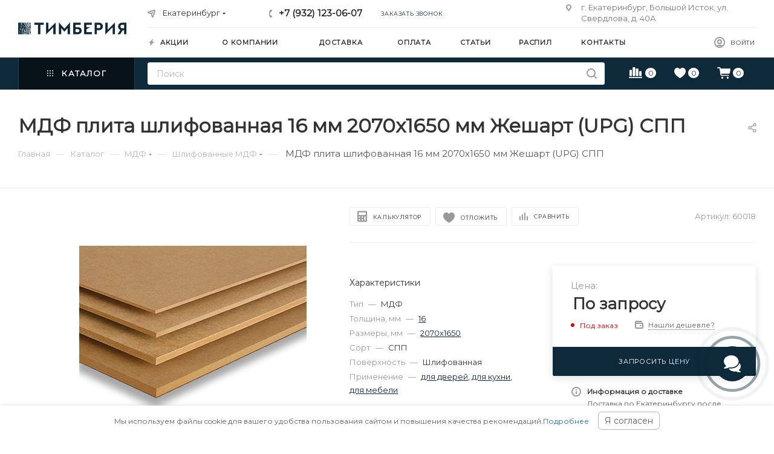

--- FILE ---
content_type: text/html; charset=UTF-8
request_url: https://ekb.timberia.ru/catalog/mdf/shlifovannye/mdf-plita-shlifovannaya-16-mm-2070kh1650-mm-zheshart-upg-spp/
body_size: 83226
content:
<!DOCTYPE html>
<html prefix="og: http://ogp.me/ns#" xmlns="http://www.w3.org/1999/xhtml" xml:lang="ru" lang="ru"  >
<head><link rel="canonical" href="https://ekb.timberia.ru/catalog/mdf/shlifovannye/mdf-plita-shlifovannaya-16-mm-2070kh1650-mm-zheshart-upg-spp/" />

	<title>МДФ плита шлифованная 16 мм 2070х1650 мм Жешарт (UPG) СПП купить в Екатеринбурге в интернет-магазине Тимберия</title>
	<meta name="viewport" content="initial-scale=1.0, width=device-width" />
	<meta name="HandheldFriendly" content="true" />
	<meta name="yes" content="yes" />
	<meta name="apple-mobile-web-app-status-bar-style" content="black" />
	<meta name="SKYPE_TOOLBAR" content="SKYPE_TOOLBAR_PARSER_COMPATIBLE" />
	<meta http-equiv="Content-Type" content="text/html; charset=UTF-8" />
<meta name="description" content="МДФ плита шлифованная 16 мм 2070х1650 мм Жешарт (UPG) СПП купить с доставкой по Екатеринбургу. В интернет-магазине Тимберия вы сможете ознакомиться с фотографиями и техническими характеристиками товаров, на всю продукцию действует гарантия, а менеджеры проконсультируют и помогут с выбором." />
<script data-skip-moving="true">(function(w, d, n) {var cl = "bx-core";var ht = d.documentElement;var htc = ht ? ht.className : undefined;if (htc === undefined || htc.indexOf(cl) !== -1){return;}var ua = n.userAgent;if (/(iPad;)|(iPhone;)/i.test(ua)){cl += " bx-ios";}else if (/Windows/i.test(ua)){cl += ' bx-win';}else if (/Macintosh/i.test(ua)){cl += " bx-mac";}else if (/Linux/i.test(ua) && !/Android/i.test(ua)){cl += " bx-linux";}else if (/Android/i.test(ua)){cl += " bx-android";}cl += (/(ipad|iphone|android|mobile|touch)/i.test(ua) ? " bx-touch" : " bx-no-touch");cl += w.devicePixelRatio && w.devicePixelRatio >= 2? " bx-retina": " bx-no-retina";var ieVersion = -1;if (/AppleWebKit/.test(ua)){cl += " bx-chrome";}else if (/Opera/.test(ua)){cl += " bx-opera";}else if (/Firefox/.test(ua)){cl += " bx-firefox";}ht.className = htc ? htc + " " + cl : cl;})(window, document, navigator);</script>

<link href="/bitrix/cache/css/s1/aspro_max/kernel_main/kernel_main_v1.css?174655833523659"  rel="stylesheet" />
<link href="/bitrix/css/aspro.max/notice.min.css?16414695342876"  rel="stylesheet" />
<link href="/bitrix/js/ui/design-tokens/dist/ui.design-tokens.min.css?173860180522029"  rel="stylesheet" />
<link href="/bitrix/js/ui/fonts/opensans/ui.font.opensans.min.css?17386008542320"  rel="stylesheet" />
<link href="/bitrix/js/main/popup/dist/main.popup.bundle.min.css?173860187526598"  rel="stylesheet" />
<link href="/bitrix/js/main/loader/dist/loader.bundle.min.css?16304931972029"  rel="stylesheet" />
<link href="/bitrix/js/main/core/css/core_viewer.min.css?173860095158244"  rel="stylesheet" />
<link href="/bitrix/js/ui/entity-selector/dist/entity-selector.bundle.min.css?173860181527354"  rel="stylesheet" />
<link href="/bitrix/cache/css/s1/aspro_max/kernel_sidepanel/kernel_sidepanel_v1.css?17465552228359"  rel="stylesheet" />
<link href="/bitrix/js/socialnetwork/entity-selector/dist/sonet-entity-selector.bundle.min.css?1631709126162"  rel="stylesheet" />
<link href="/bitrix/js/ui/buttons/dist/ui.buttons.bundle.min.css?173860180326459"  rel="stylesheet" />
<link href="/bitrix/js/ui/cnt/ui.cnt.min.css?17386018033920"  rel="stylesheet" />
<link href="/bitrix/js/fileman/html_editor/html-editor.min.css?173860185455658"  rel="stylesheet" />
<link href="/bitrix/cache/css/s1/aspro_max/page_ad552764f0b6384e90f69fc8ee126c17/page_ad552764f0b6384e90f69fc8ee126c17_v1.css?174655522280616"  rel="stylesheet" />
<link href="/bitrix/cache/css/s1/aspro_max/default_1acf30f0e4a210575f4ef84d4f8adfd2/default_1acf30f0e4a210575f4ef84d4f8adfd2_v1.css?174655522223478"  rel="stylesheet" />
<link href="/bitrix/panel/main/popup.min.css?173860095120774"  rel="stylesheet" />
<link href="/bitrix/cache/css/s1/aspro_max/template_430d6936e21378888385e988f8535375/template_430d6936e21378888385e988f8535375_v1.css?17494468401303972"  data-template-style="true" rel="stylesheet" />


<script type="extension/settings" data-extension="ui.entity-selector">{"extensions":["catalog.entity-selector","im.entity-selector","landing.entity-selector","seo.entity-selector","socialnetwork.entity-selector"]}</script>
<script type="extension/settings" data-extension="catalog.entity-selector">{"entities":[{"id":"product","options":{"dynamicLoad":true,"dynamicSearch":true,"searchFields":[{"name":"supertitle","type":"string","system":true},{"name":"SEARCH_PROPERTIES","type":"string"},{"name":"PREVIEW_TEXT","type":"string"},{"name":"DETAIL_TEXT","type":"string"},{"name":"PARENT_NAME","type":"string"},{"name":"PARENT_SEARCH_PROPERTIES","type":"string"},{"name":"PARENT_PREVIEW_TEXT","type":"string"},{"name":"PARENT_DETAIL_TEXT","type":"string"}],"itemOptions":{"default":{"avatar":"\/bitrix\/js\/catalog\/entity-selector\/src\/images\/product.svg","captionOptions":{"fitContent":true,"maxWidth":150}}}}},{"id":"product_variation","options":{"dynamicLoad":false,"dynamicSearch":true,"searchFields":[{"name":"supertitle","type":"string","system":true},{"name":"SEARCH_PROPERTIES","type":"string"},{"name":"PREVIEW_TEXT","type":"string"},{"name":"DETAIL_TEXT","type":"string"},{"name":"PARENT_NAME","type":"string"},{"name":"PARENT_SEARCH_PROPERTIES","type":"string"},{"name":"PARENT_PREVIEW_TEXT","type":"string"},{"name":"PARENT_DETAIL_TEXT","type":"string"}],"itemOptions":{"default":{"avatar":"\/bitrix\/js\/catalog\/entity-selector\/src\/images\/product.svg","captionOptions":{"fitContent":true,"maxWidth":150}}}}},{"id":"variation","options":{"dynamicLoad":true,"dynamicSearch":true,"searchFields":[{"name":"supertitle","type":"string","system":true},{"name":"SEARCH_PROPERTIES","type":"string"},{"name":"PREVIEW_TEXT","type":"string"},{"name":"DETAIL_TEXT","type":"string"},{"name":"PARENT_NAME","type":"string"},{"name":"PARENT_SEARCH_PROPERTIES","type":"string"},{"name":"PARENT_PREVIEW_TEXT","type":"string"},{"name":"PARENT_DETAIL_TEXT","type":"string"}],"itemOptions":{"default":{"avatar":"\/bitrix\/js\/catalog\/entity-selector\/src\/images\/product.svg","captionOptions":{"fitContent":true,"maxWidth":150}}}}},{"id":"store","options":{"itemOptions":{"default":{"avatar":"\/bitrix\/js\/catalog\/entity-selector\/src\/images\/store.svg"}}}},{"id":"dynamic","options":{"itemOptions":{"default":{"avatar":"\/bitrix\/js\/catalog\/entity-selector\/src\/images\/dynamic.svg"}}}}]}</script>
<script type="extension/settings" data-extension="im.entity-selector">{"entities":[{"id":"im-bot","options":{"dynamicLoad":true,"dynamicSearch":true,"itemOptions":{"default":{"supertitle":"\u0427\u0430\u0442-\u0431\u043e\u0442","textColor":"#725acc"},"network":{"textColor":"#0a962f"},"support24":{"textColor":"#0165af"}}}},{"id":"im-chat","options":{"dynamicLoad":true,"dynamicSearch":true,"itemOptions":{"CHANNEL":{"supertitle":"\u041a\u0430\u043d\u0430\u043b"},"ANNOUNCEMENT":{"supertitle":"\u0427\u0430\u0442 \u0430\u043d\u043e\u043d\u0441\u043e\u0432"},"GROUP":{"supertitle":"\u0413\u0440\u0443\u043f\u043f\u043e\u0432\u043e\u0439 \u0447\u0430\u0442"},"VIDEOCONF":{"supertitle":"\u0427\u0430\u0442 \u0432\u0438\u0434\u0435\u043a\u043e\u043d\u0444\u0435\u0440\u0435\u043d\u0446\u0438\u0438"},"CALL":{"supertitle":"\u0427\u0430\u0442 \u0437\u0432\u043e\u043d\u043a\u0430"},"CRM":{"supertitle":"\u0427\u0430\u0442 \u0441\u0434\u0435\u043b\u043a\u0438"},"SONET_GROUP":{"supertitle":"\u0427\u0430\u0442 \u0433\u0440\u0443\u043f\u043f\u044b"},"CALENDAR":{"supertitle":"\u0427\u0430\u0442 \u0432\u0441\u0442\u0440\u0435\u0447\u0438"},"TASKS":{"supertitle":"\u0427\u0430\u0442 \u0437\u0430\u0434\u0430\u0447\u0438"},"SUPPORT24_NOTIFIER":{"supertitle":"\u041f\u043e\u0434\u0434\u0435\u0440\u0436\u043a\u043024","textColor":"#0165af"},"SUPPORT24_QUESTION":{"supertitle":"\u0412\u043e\u043f\u0440\u043e\u0441 \u0432 \u043f\u043e\u0434\u0434\u0435\u0440\u0436\u043a\u0443","textColor":"#0165af"},"LINES":{"supertitle":"\u041e\u0442\u043a\u0440\u044b\u0442\u0430\u044f \u043b\u0438\u043d\u0438\u044f","textColor":"#0a962f"},"LIVECHAT":{"supertitle":"\u041e\u0442\u043a\u0440\u044b\u0442\u0430\u044f \u043b\u0438\u043d\u0438\u044f","textColor":"#0a962f"}}}},{"id":"im-chat-user","options":{"dynamicLoad":true,"dynamicSearch":true}},{"id":"im-user","options":{"dynamicLoad":true,"dynamicSearch":true}},{"id":"im-recent","options":{"dynamicLoad":true}},{"id":"imbot-network","options":{"dynamicSearch":true}}]}</script>
<script type="extension/settings" data-extension="landing.entity-selector">{"entities":[{"id":"landing","options":{"itemOptions":{"default":{"avatarOptions":{"bgSize":"cover"}},"folder":{"avatar":"\/bitrix\/js\/landing\/entity-selector\/src\/images\/icon-folder.svg"}},"dynamicLoad":true,"dynamicSearch":true}}]}</script>
<script type="extension/settings" data-extension="socialnetwork.entity-selector">{"entities":[{"id":"user","options":{"dynamicLoad":true,"dynamicSearch":true,"searchFields":[{"name":"position","type":"string"},{"name":"email","type":"email"}],"searchCacheLimits":["^[=_0-9a-z+~\u0027!\\$\u0026*^`|\\#%\\\/?{}-]+(\\.[=_0-9a-z+~\u0027!\\$\u0026*^`|\\#%\\\/?{}-]+)*@"],"badgeOptions":[{"title":"\u0412 \u043e\u0442\u043f\u0443\u0441\u043a\u0435","bgColor":"#b4f4e6","textColor":"#27a68a","conditions":{"isOnVacation":true}},{"title":"\u041f\u0440\u0438\u0433\u043b\u0430\u0448\u0435\u043d","textColor":"#23a2ca","bgColor":"#dcf6fe","conditions":{"invited":true}}],"itemOptions":{"default":{"avatar":"\/bitrix\/js\/socialnetwork\/entity-selector\/src\/images\/default-user.svg","link":"\/company\/personal\/user\/#id#\/","linkTitle":"\u043e \u0441\u043e\u0442\u0440\u0443\u0434\u043d\u0438\u043a\u0435"},"extranet":{"textColor":"#ca8600","avatar":"\/bitrix\/js\/socialnetwork\/entity-selector\/src\/images\/extranet-user.svg","badges":[{"title":"\u042d\u043a\u0441\u0442\u0440\u0430\u043d\u0435\u0442","textColor":"#bb8412","bgColor":"#fff599"}]},"email":{"textColor":"#ca8600","avatar":"\/bitrix\/js\/socialnetwork\/entity-selector\/src\/images\/email-user.svg","badges":[{"title":"\u0413\u043e\u0441\u0442\u044c","textColor":"#bb8412","bgColor":"#fff599"}]},"inactive":{"badges":[{"title":"\u0423\u0432\u043e\u043b\u0435\u043d","textColor":"#828b95","bgColor":"#eaebec"}]},"integrator":{"badges":[{"title":"\u0418\u043d\u0442\u0435\u0433\u0440\u0430\u0442\u043e\u0440","textColor":"#668d13","bgColor":"#e6f4b9"}]}},"tagOptions":{"default":{"textColor":"#1066bb","bgColor":"#bcedfc","avatar":"\/bitrix\/js\/socialnetwork\/entity-selector\/src\/images\/default-tag-user.svg"},"extranet":{"textColor":"#a9750f","bgColor":"#ffec91","avatar":"\/bitrix\/js\/socialnetwork\/entity-selector\/src\/images\/extranet-user.svg"},"email":{"textColor":"#a26b00","bgColor":"#ffec91","avatar":"\/bitrix\/js\/socialnetwork\/entity-selector\/src\/images\/email-user.svg"},"inactive":{"textColor":"#5f6670","bgColor":"#ecedef"}}}},{"id":"fired-user","options":{"dynamicLoad":true,"dynamicSearch":true,"searchFields":[{"name":"position","type":"string"},{"name":"email","type":"email"}],"searchCacheLimits":["^[=_0-9a-z+~\u0027!\\$\u0026*^`|\\#%\\\/?{}-]+(\\.[=_0-9a-z+~\u0027!\\$\u0026*^`|\\#%\\\/?{}-]+)*@"],"badgeOptions":[{"title":"\u0412 \u043e\u0442\u043f\u0443\u0441\u043a\u0435","bgColor":"#b4f4e6","textColor":"#27a68a","conditions":{"isOnVacation":true}},{"title":"\u041f\u0440\u0438\u0433\u043b\u0430\u0448\u0435\u043d","textColor":"#23a2ca","bgColor":"#dcf6fe","conditions":{"invited":true}}],"itemOptions":{"default":{"avatar":"\/bitrix\/js\/socialnetwork\/entity-selector\/src\/images\/default-user.svg","link":"\/company\/personal\/user\/#id#\/","linkTitle":"\u043e \u0441\u043e\u0442\u0440\u0443\u0434\u043d\u0438\u043a\u0435"},"extranet":{"textColor":"#ca8600","avatar":"\/bitrix\/js\/socialnetwork\/entity-selector\/src\/images\/extranet-user.svg","badges":[{"title":"\u042d\u043a\u0441\u0442\u0440\u0430\u043d\u0435\u0442","textColor":"#bb8412","bgColor":"#fff599"}]},"email":{"textColor":"#ca8600","avatar":"\/bitrix\/js\/socialnetwork\/entity-selector\/src\/images\/email-user.svg","badges":[{"title":"\u0413\u043e\u0441\u0442\u044c","textColor":"#bb8412","bgColor":"#fff599"}]},"inactive":{"badges":[{"title":"\u0423\u0432\u043e\u043b\u0435\u043d","textColor":"#828b95","bgColor":"#eaebec"}]},"integrator":{"badges":[{"title":"\u0418\u043d\u0442\u0435\u0433\u0440\u0430\u0442\u043e\u0440","textColor":"#668d13","bgColor":"#e6f4b9"}]}},"tagOptions":{"default":{"textColor":"#1066bb","bgColor":"#bcedfc","avatar":"\/bitrix\/js\/socialnetwork\/entity-selector\/src\/images\/default-tag-user.svg"},"extranet":{"textColor":"#a9750f","bgColor":"#ffec91","avatar":"\/bitrix\/js\/socialnetwork\/entity-selector\/src\/images\/extranet-user.svg"},"email":{"textColor":"#a26b00","bgColor":"#ffec91","avatar":"\/bitrix\/js\/socialnetwork\/entity-selector\/src\/images\/email-user.svg"},"inactive":{"textColor":"#5f6670","bgColor":"#ecedef"}}}},{"id":"project","options":{"dynamicLoad":true,"dynamicSearch":true,"itemOptions":{"default":{"avatar":"\/bitrix\/js\/socialnetwork\/entity-selector\/src\/images\/project.svg","link":"\/workgroups\/group\/#id#\/card\/","linkTitle":"\u043e \u0433\u0440\u0443\u043f\u043f\u0435","supertitle":"\u0413\u0440\u0443\u043f\u043f\u0430"},"extranet":{"avatar":"\/bitrix\/js\/socialnetwork\/entity-selector\/src\/images\/extranet-project.svg","textColor":"#ca8600","badges":[{"title":"\u042d\u043a\u0441\u0442\u0440\u0430\u043d\u0435\u0442","textColor":"#bb8412","bgColor":"#fff599"}]}},"tagOptions":{"default":{"textColor":"#207976","bgColor":"#ade7e4"},"extranet":{"textColor":"#a9750f","bgColor":"#ffec91"}}}},{"id":"meta-user","options":{"dynamicLoad":true,"dynamicSearch":false,"itemOptions":{"all-users":{"avatar":"\/bitrix\/js\/socialnetwork\/entity-selector\/src\/images\/meta-user-all.svg"},"other-users":{"avatar":"\/bitrix\/js\/socialnetwork\/entity-selector\/src\/images\/meta-user-other.svg"}},"tagOptions":{"all-users":{"textColor":"#5f6670","bgColor":"#dbf087","avatar":""},"other-users":{"textColor":"#5f6670","bgColor":"#dbf087","avatar":""}}}},{"id":"project-tag","options":{"dynamicLoad":true,"dynamicSearch":true,"itemOptions":{"default":{"avatar":"\/bitrix\/js\/socialnetwork\/entity-selector\/src\/images\/default-tag.svg"}}}}]}</script>
<script type="extension/settings" data-extension="main.date">{"formats":{"FORMAT_DATE":"DD.MM.YYYY","FORMAT_DATETIME":"DD.MM.YYYY HH:MI:SS","SHORT_DATE_FORMAT":"d.m.Y","MEDIUM_DATE_FORMAT":"j M Y","LONG_DATE_FORMAT":"j F Y","DAY_MONTH_FORMAT":"j F","DAY_SHORT_MONTH_FORMAT":"j M","SHORT_DAY_OF_WEEK_MONTH_FORMAT":"D, j F","SHORT_DAY_OF_WEEK_SHORT_MONTH_FORMAT":"D, j M","DAY_OF_WEEK_MONTH_FORMAT":"l, j F","FULL_DATE_FORMAT":"l, j F Y","SHORT_TIME_FORMAT":"H:i","LONG_TIME_FORMAT":"H:i:s"}}</script>


<meta name="theme-color" content="#0e2939">
<style>:root{--theme-base-color: #0e2939;--theme-base-opacity-color: #0e29391a;--theme-base-color-hue:202;--theme-base-color-saturation:61%;--theme-base-color-lightness:14%;}</style>

<link href="https://fonts.googleapis.com/css2?family=Montserrat&display=swap" rel="preload" as="style" crossorigin>
<link href="https://fonts.googleapis.com/css2?family=Montserrat&display=swap" rel="stylesheet" crossorigin>
<link href="/local/templates/aspro_max/css/print.min.css?163121917821745" data-template-style="true" rel="stylesheet" media="print">
					<script data-skip-moving="true" src="/bitrix/js/aspro.max/jquery-2.1.3.min.js"></script>
					<script data-skip-moving="true" src="/local/templates/aspro_max/js/speed.min.js?=1631219178"></script>
<link rel="shortcut icon" href="/favicon.png" type="image/png" />
<link rel="apple-touch-icon" sizes="180x180" href="/upload/CMax/424/ov73k0ywopnx47319dol9i1p7lnsl3kc.png" />
<!-- dev2fun module opengraph -->
<meta property="og:title" content="МДФ плита шлифованная 16 мм 2070х1650 мм Жешарт (UPG) СПП купить в Екатеринбурге в интернет-магазине Тимберия"/>
<meta property="og:url" content="https://ekb.timberia.ru/catalog/mdf/shlifovannye/mdf-plita-shlifovannaya-16-mm-2070kh1650-mm-zheshart-upg-spp/"/>
<meta property="og:type" content="website"/> <meta property="og:description" content="МДФ плита шлифованная 16 мм 2070х1650 мм Жешарт (UPG) СПП купить с доставкой по Екатеринбургу. В интернет-магазине Тимберия вы сможете ознакомиться с фотографиями и техническими характеристиками товаров, на всю продукцию действует гарантия, а менеджеры проконсультируют и помогут с выбором."/>
<meta property="og:site_name" content="Тимберия"/>
<meta property="og:image" content="https://ekb.timberia.ru/upload/iblock/b35/atencshyw82b4o07nyrvm62hc5g9gax0.png"/>
<meta property="og:image:type" content="image/png"/>
<meta property="og:image:width" content="376"/>
<meta property="og:image:height" content="376"/>
<!-- /dev2fun module opengraph -->

			</head>
<body class=" site_s1  fill_bg_n catalog-delayed-btn-Y theme-light" id="main" data-site="/">
		
	<div id="panel"></div>
	
				<!--'start_frame_cache_basketitems-component-block'-->												<div id="ajax_basket"></div>
					<!--'end_frame_cache_basketitems-component-block'-->						<div class="cd-modal-bg"></div>
		<script data-skip-moving="true">var solutionName = 'arMaxOptions';</script>
		<script src="/local/templates/aspro_max/js/setTheme.php?site_id=s1&site_dir=/" data-skip-moving="true"></script>
				<div class="wrapper1  header_bgcolored long_header2 colored_header catalog_page basket_normal basket_fill_WHITE side_LEFT block_side_NORMAL catalog_icons_N banner_auto with_fast_view mheader-v2 header-v6 header-font-lower_N regions_Y title_position_LEFT fill_ footer-v3 front-vindex1 mfixed_Y mfixed_view_scroll_top title-v3 lazy_N with_phones compact-catalog dark-hover-overlay normal-catalog-img landing-normal big-banners-mobile-slider bottom-icons-panel-Y compact-breadcrumbs-Y catalog-delayed-btn-Y  ">


<div class="header_wrap visible-lg visible-md title-v3 ">
	<header id="header">
		<div class="header-wrapper fix-logo header-v6">
	<div class="logo_and_menu-row">
		<div class="logo-row">
			<div class="maxwidth-theme">
				<div class="row">
					<div class="col-md-12">
						<div class="logo-block">
							<div class="logo">
								<a href="/"><img loading="lazy" src="/upload/CMax/749/4edc3oid4l40lu254vtgwhv0irif0zmz.png" alt="Тимберия" title="Тимберия" /></a>							</div>
						</div>
						<div class="content-block">
							<div class="subtop lines-block">
								<div class="row">
									<div class="col-md-3 cols3">
																					<div class="inline-block pull-left">
												<div class="top-description no-title wicons">
						<!--'start_frame_cache_allregions-list-block1'-->
			<div class="region_wrapper">
			<div class="io_wrapper">
				<i class="svg inline  svg-inline-mark" ><svg xmlns="http://www.w3.org/2000/svg" width="13" height="13" viewBox="0 0 13 13"><path  data-name="Rounded Rectangle 866 copy" class="cls-1" d="M910.931,77.494l0.007,0.006-3.049,9.55a1.489,1.489,0,0,1-2.744.075h-0.02l-1.438-4.812-4.562-1.344,0-.045a1.474,1.474,0,0,1-.244-2.779l0-.019,9.625-3.062,0.006,0.006A1.977,1.977,0,0,1,911,77,1.963,1.963,0,0,1,910.931,77.494Zm-10.4,1.975,3.359,1.2,1.4-1.372a1,1,0,1,1,1.414,1.414l-1.374,1.346,1.138,3.414,2.5-8.375Z" transform="translate(-898 -75)"/></svg></i>				<div class="city_title">Ваш город</div>
				<div class="js_city_chooser  animate-load  io_wrapper" data-event="jqm" data-name="city_chooser_small" data-param-url="%2Fcatalog%2Fmdf%2Fshlifovannye%2Fmdf-plita-shlifovannaya-16-mm-2070kh1650-mm-zheshart-upg-spp%2F" data-param-form_id="city_chooser">
					<span>Екатеринбург</span><span class="arrow"><i class="svg inline  svg-inline-down" ><svg xmlns="http://www.w3.org/2000/svg" width="5" height="3" viewBox="0 0 5 3"><path class="cls-1" d="M250,80h5l-2.5,3Z" transform="translate(-250 -80)"/></svg></i></span> <input type="hidden" name="region-detect" value='a:3:{s:4:"TYPE";s:7:"element";s:4:"CODE";s:60:"mdf-plita-shlifovannaya-16-mm-2070kh1650-mm-zheshart-upg-spp";s:9:"IBLOCK_ID";s:2:"26";}'>
				</div>
			</div>
					</div>
				<!--'end_frame_cache_allregions-list-block1'-->														</div>
											</div>
																			</div>
									<div class="pull-left">
										<div class="wrap_icon inner-table-block">
											<div class="phone-block icons">
																																						<!--'start_frame_cache_header-allphones-block1'-->								
			<div class="phone with_dropdown">
									<i class="svg inline  svg-inline-phone" ><svg class="" width="5" height="13" viewBox="0 0 5 13"><path class="cls-phone" d="M785.738,193.457a22.174,22.174,0,0,0,1.136,2.041,0.62,0.62,0,0,1-.144.869l-0.3.3a0.908,0.908,0,0,1-.805.33,4.014,4.014,0,0,1-1.491-.274c-1.2-.679-1.657-2.35-1.9-3.664a13.4,13.4,0,0,1,.024-5.081c0.255-1.316.73-2.991,1.935-3.685a4.025,4.025,0,0,1,1.493-.288,0.888,0.888,0,0,1,.8.322l0.3,0.3a0.634,0.634,0,0,1,.113.875c-0.454.8-.788,1.37-1.132,2.045-0.143.28-.266,0.258-0.557,0.214l-0.468-.072a0.532,0.532,0,0,0-.7.366,8.047,8.047,0,0,0-.023,4.909,0.521,0.521,0,0,0,.7.358l0.468-.075c0.291-.048.4-0.066,0.555,0.207h0Z" transform="translate(-782 -184)"/></svg></i><a href="tel:+79321230607">+7 (932) 123-06-07</a>
											</div>
				<!--'end_frame_cache_header-allphones-block1'-->																																					<div class="inline-block">
														<span class="callback-block animate-load twosmallfont colored" data-event="jqm" data-param-form_id="CALLBACK" data-name="callback">Заказать звонок</span>
													</div>
																							</div>
										</div>
									</div>
									<div class="col-md-4 pull-right">
										<div class="pull-right">
											<div class="inner-table-block">
						<!--'start_frame_cache_address-block1'-->		
												<div class="address inline-block tables">
						<i class="svg inline  svg-inline-addr" ><svg xmlns="http://www.w3.org/2000/svg" width="9" height="12" viewBox="0 0 9 12"><path class="cls-1" d="M959.135,82.315l0.015,0.028L955.5,87l-3.679-4.717,0.008-.013a4.658,4.658,0,0,1-.83-2.655,4.5,4.5,0,1,1,9,0A4.658,4.658,0,0,1,959.135,82.315ZM955.5,77a2.5,2.5,0,0,0-2.5,2.5,2.467,2.467,0,0,0,.326,1.212l-0.014.022,2.181,3.336,2.034-3.117c0.033-.046.063-0.094,0.093-0.142l0.066-.1-0.007-.009a2.468,2.468,0,0,0,.32-1.2A2.5,2.5,0,0,0,955.5,77Z" transform="translate(-951 -75)"/></svg></i>						г. Екатеринбург, Большой Исток, ул. Свердлова, д. 40А					</div>
				<!--'end_frame_cache_address-block1'-->		
												</div>
										</div>
									</div>
								</div>
							</div>
							<div class="subbottom">
								<div class="auth">
									<div class="wrap_icon inner-table-block person  with-title">
										<!-- noindex -->										
		<!--'start_frame_cache_header-auth-block1'-->			<div class="auth_wr_inner "><a  title="Мой кабинет" class="personal-link dark-color animate-load" data-event="jqm" data-param-type="auth" data-param-backurl="/catalog/mdf/shlifovannye/mdf-plita-shlifovannaya-16-mm-2070kh1650-mm-zheshart-upg-spp/" data-name="auth" rel="nofollow" href="/personal/"><i class="svg inline big svg-inline-cabinet" title="Мой кабинет"><svg class="" width="18" height="18" viewBox="0 0 18 18"><path data-name="Ellipse 206 copy 4" class="cls-1" d="M909,961a9,9,0,1,1,9-9A9,9,0,0,1,909,961Zm2.571-2.5a6.825,6.825,0,0,0-5.126,0A6.825,6.825,0,0,0,911.571,958.5ZM909,945a6.973,6.973,0,0,0-4.556,12.275,8.787,8.787,0,0,1,9.114,0A6.973,6.973,0,0,0,909,945Zm0,10a4,4,0,1,1,4-4A4,4,0,0,1,909,955Zm0-6a2,2,0,1,0,2,2A2,2,0,0,0,909,949Z" transform="translate(-900 -943)"></path></svg></i><span class="wrap"><span class="name">Войти</span></span></a></div>		<!--'end_frame_cache_header-auth-block1'-->
											<!-- /noindex -->									</div>
								</div>
								<div class="menu">
									<div class="menu-only">
										<nav class="mega-menu sliced">
														<div class="table-menu">
		<table>
			<tr>
					<td class="menu-item unvisible    ">
						<div class="wrap">
							<a class="" href="/sale/">
								<div>
																			<i class="svg inline  svg-inline-icon_discount" ><svg xmlns="http://www.w3.org/2000/svg" width="9" height="12" viewBox="0 0 9 12"><path  data-name="Shape 943 copy 12" class="cls-1" d="M710,75l-7,7h3l-1,5,7-7h-3Z" transform="translate(-703 -75)"/></svg></i>																		Акции																	</div>
							</a>
													</div>
					</td>
					<td class="menu-item unvisible dropdown   ">
						<div class="wrap">
							<a class="dropdown-toggle" href="/company/">
								<div>
																		О компании																	</div>
							</a>
																							<span class="tail"></span>
								<div class="dropdown-menu   BANNER">
																		<div class="customScrollbar ">
										<ul class="menu-wrapper menu-type-4" >
																																																														<li class="    parent-items">
																																							<a href="/company/news/" title="Новости">
						<span class="name ">Новости</span>							</a>
																																			</li>
																																																																										<li class="    parent-items">
																																							<a href="/help/warranty/" title="Гарантия и возврат">
						<span class="name ">Гарантия и возврат</span>							</a>
																																			</li>
																																																																										<li class="    parent-items">
																																							<a href="/company/licenses/" title="Сертификаты">
						<span class="name ">Сертификаты</span>							</a>
																																			</li>
																																																																										<li class="    parent-items">
																																							<a href="/contacts/" title="Контакты">
						<span class="name ">Контакты</span>							</a>
																																			</li>
																																	</ul>
									</div>
																	</div>
													</div>
					</td>
					<td class="menu-item unvisible    ">
						<div class="wrap">
							<a class="" href="/help/delivery/">
								<div>
																		Доставка																	</div>
							</a>
													</div>
					</td>
					<td class="menu-item unvisible    ">
						<div class="wrap">
							<a class="" href="/help/payment/">
								<div>
																		Оплата																	</div>
							</a>
													</div>
					</td>
					<td class="menu-item unvisible    ">
						<div class="wrap">
							<a class="" href="/blog/">
								<div>
																		Статьи																	</div>
							</a>
													</div>
					</td>
					<td class="menu-item unvisible    ">
						<div class="wrap">
							<a class="" href="/raspil/">
								<div>
																		Распил																	</div>
							</a>
													</div>
					</td>
					<td class="menu-item unvisible    ">
						<div class="wrap">
							<a class="" href="/contacts/">
								<div>
																		Контакты																	</div>
							</a>
													</div>
					</td>
				<td class="menu-item dropdown js-dropdown nosave unvisible">
					<div class="wrap">
						<a class="dropdown-toggle more-items" href="#">
							<span>+ &nbsp;ЕЩЕ</span>
						</a>
						<span class="tail"></span>
						<ul class="dropdown-menu"></ul>
					</div>
				</td>
			</tr>
		</table>
	</div>
	<script data-skip-moving="true">
		CheckTopMenuPadding();
		CheckTopMenuOncePadding();
		CheckTopMenuDotted();
	</script>
										</nav>
									</div>
								</div>
							</div>
						</div>
					</div>
				</div>
			</div>
		</div>	</div>
	<div class="menu-row middle-block bgcolored">
		<div class="maxwidth-theme">
			<div class="row">
				<div class="col-md-12 menu-only">
					<div class="right-icons pull-right">
						<div class="pull-right">
																	<!--'start_frame_cache_header-basket-with-compare-block1'-->															<div class="wrap_icon inner-table-block">
													<a class="basket-link compare    " href="/catalog/compare.php" title="Список сравниваемых элементов">
		<span class="js-basket-block"><i class="svg inline  svg-inline-compare " ><svg xmlns="http://www.w3.org/2000/svg" width="22" height="18.084" viewBox="0 0 22 18.084"><path  d="M2.354,22a.891.891,0,0,0,.278.671.92.92,0,0,0,.66.267H23.415a.92.92,0,0,0,.66-.267.928.928,0,0,0,0-1.325.911.911,0,0,0-.66-.273H3.292a.911.911,0,0,0-.66.273A.884.884,0,0,0,2.354,22Zm.938-3.37a.9.9,0,0,0,.256.682.975.975,0,0,0,.7.245H6.466a.979.979,0,0,0,.7-.245.889.889,0,0,0,.262-.682v-8.4a.893.893,0,0,0-.262-.676.967.967,0,0,0-.7-.251H4.251a.963.963,0,0,0-.7.251.9.9,0,0,0-.256.676Zm5.323,0a.889.889,0,0,0,.262.682.979.979,0,0,0,.7.245H11.8a.979.979,0,0,0,.7-.245.889.889,0,0,0,.262-.682V5.766A.871.871,0,0,0,12.5,5.09a.993.993,0,0,0-.7-.24H9.574a.993.993,0,0,0-.7.24.871.871,0,0,0-.262.676Zm5.323,0a.889.889,0,0,0,.262.682.979.979,0,0,0,.7.245h2.225a.979.979,0,0,0,.7-.245.889.889,0,0,0,.262-.682V8.045a.885.885,0,0,0-.262-.687.993.993,0,0,0-.7-.24H14.9a.993.993,0,0,0-.7.24.885.885,0,0,0-.262.687Zm5.334,0a.889.889,0,0,0,.262.682.979.979,0,0,0,.7.245h2.225a.96.96,0,0,0,.693-.245.9.9,0,0,0,.256-.682V12.354a.9.9,0,0,0-.256-.682.96.96,0,0,0-.693-.245H20.231a.979.979,0,0,0-.7.245.889.889,0,0,0-.262.682Z" transform="translate(-2.354 -4.85)" fill="currentColor"/></svg>
</i><span class="title dark_link">Сравнение</span><span class="count">0</span></span>
	</a>
												</div>
																		<!-- noindex -->
											<div class="wrap_icon inner-table-block">
											<a 
							rel="nofollow" 
							class="basket-link delay   " 
							href="javascript:void(0)"
							data-href="/basket/#delayed" 
							title="Список отложенных товаров пуст"
						>
							<span class="js-basket-block">
								<i class="svg inline  svg-inline-wish " ><svg xmlns="http://www.w3.org/2000/svg" width="18.535" height="17.158" viewBox="0 0 18.535 17.158"><path  d="M11.523,21.2a.908.908,0,0,0,.376-.1,3.284,3.284,0,0,0,.405-.225A29.218,29.218,0,0,0,16.8,17.384a15.56,15.56,0,0,0,2.949-3.76,8.112,8.112,0,0,0,1.045-3.9,6.257,6.257,0,0,0-.405-2.29,5.558,5.558,0,0,0-1.118-1.8A4.987,4.987,0,0,0,17.6,4.454a5.064,5.064,0,0,0-2.046-.415,4.169,4.169,0,0,0-2.393.693,5.062,5.062,0,0,0-1.641,1.846A5.109,5.109,0,0,0,9.878,4.737a4.154,4.154,0,0,0-2.388-.7,5.088,5.088,0,0,0-2.056.415A4.987,4.987,0,0,0,3.77,5.631a5.492,5.492,0,0,0-1.113,1.8,6.325,6.325,0,0,0-.4,2.29,8.142,8.142,0,0,0,1.04,3.9,15.4,15.4,0,0,0,2.949,3.76,29.647,29.647,0,0,0,4.487,3.491,3.121,3.121,0,0,0,.41.225A.94.94,0,0,0,11.523,21.2Z" transform="translate(-2.256 -4.039)" fill="currentColor"/></svg>
</i>								<span class="title dark_link">Отложенные</span>
								<span class="count">0</span>
							</span>
						</a>
											</div>
																<div class="wrap_icon inner-table-block top_basket">
											<a rel="nofollow" class="basket-link basket    " href="/basket/" title="Корзина пуста">
							<span class="js-basket-block">
								<i class="svg inline  svg-inline-basket " ><svg xmlns="http://www.w3.org/2000/svg" width="22" height="18.817" viewBox="0 0 22 18.817"><path  d="M1.885,4.677a.782.782,0,0,0,.241.572.771.771,0,0,0,.562.241H5.771l1.5,10.222a2.954,2.954,0,0,0,.723,1.652,2.14,2.14,0,0,0,1.637.607H20.692a.771.771,0,0,0,.552-.221.756.756,0,0,0,.231-.572.744.744,0,0,0-.231-.562.771.771,0,0,0-.552-.221H9.817a.765.765,0,0,1-.592-.241,1.235,1.235,0,0,1-.291-.633l-.151-.984H20.742a2.144,2.144,0,0,0,1.647-.613,3.046,3.046,0,0,0,.733-1.667l.723-4.88a1.6,1.6,0,0,0,.03-.2q.01-.11.01-.181a.8.8,0,0,0-.256-.613.992.992,0,0,0-.708-.241H7.578L7.407,5.029a1.54,1.54,0,0,0-.372-.884,1.448,1.448,0,0,0-1.054-.3H2.688a.763.763,0,0,0-.562.246A.81.81,0,0,0,1.885,4.677Zm6.9,16.387A1.534,1.534,0,0,0,9.25,22.2a1.637,1.637,0,0,0,2.279,0,1.606,1.606,0,0,0,0-2.264,1.551,1.551,0,0,0-1.14-.467A1.6,1.6,0,0,0,9,20.251,1.556,1.556,0,0,0,8.783,21.064Zm8.826,0a1.526,1.526,0,0,0,.472,1.135,1.576,1.576,0,0,0,1.145.462,1.6,1.6,0,1,0,0-3.193,1.567,1.567,0,0,0-1.145.467A1.531,1.531,0,0,0,17.609,21.064Z" transform="translate(-1.885 -3.844)" fill="currentColor"/></svg>
</i>																<span class="title dark_link">Корзина</span>
								<span class="count">0</span>
															</span>
						</a>
						<span class="basket_hover_block loading_block loading_block_content"></span>
											</div>
										<!-- /noindex -->
							<!--'end_frame_cache_header-basket-with-compare-block1'-->												</div>
					</div>
					<div class="menu-only-wr pull-left">
						<nav class="mega-menu">
							<div class="table-menu">
	<table>
		<tr>
			<td class="menu-item dropdown wide_menu catalog wide_menu  active">
				<div class="wrap">
					<span class="dropdown-toggle">
						<div>
							<i class="svg inline  svg-inline-icon_catalog" aria-hidden="true" >
								<svg xmlns="http://www.w3.org/2000/svg" width="10" height="10" viewBox="0 0 10 10">
									<path  data-name="Rounded Rectangle 969 copy 7" class="cls-1" d="M644,76a1,1,0,1,1-1,1A1,1,0,0,1,644,76Zm4,0a1,1,0,1,1-1,1A1,1,0,0,1,648,76Zm4,0a1,1,0,1,1-1,1A1,1,0,0,1,652,76Zm-8,4a1,1,0,1,1-1,1A1,1,0,0,1,644,80Zm4,0a1,1,0,1,1-1,1A1,1,0,0,1,648,80Zm4,0a1,1,0,1,1-1,1A1,1,0,0,1,652,80Zm-8,4a1,1,0,1,1-1,1A1,1,0,0,1,644,84Zm4,0a1,1,0,1,1-1,1A1,1,0,0,1,648,84Zm4,0a1,1,0,1,1-1,1A1,1,0,0,1,652,84Z" transform="translate(-643 -76)"/>
								</svg>
							</i>
							Каталог																			
							<i class="svg inline  svg-inline-down" aria-hidden="true" >
								<svg xmlns="http://www.w3.org/2000/svg" width="5" height="3" viewBox="0 0 5 3">
									<path class="cls-1" d="M250,80h5l-2.5,3Z" transform="translate(-250 -80)"/>
								</svg>
							</i>
							<div class="line-wrapper"><span class="line"></span></div>
						</div>
					</span>
					<span class="tail"></span>
					<div class="dropdown-menu with_right_block long-menu-items BANNER" >
						<div class="menu-navigation">
							<div class="menu-navigation__sections-wrapper">
								<div class="customScrollbar">
									<div class="menu-navigation__sections">
                                                                                                                            <div class="menu-navigation__sections-item active">
                                                <a
                                                    href="/catalog/fanera/"
                                                    class="menu-navigation__sections-item-link font_xs colored_theme_text menu-navigation__sections-item-dropdown"
                                                    >
                                                    <i class="svg inline  svg-inline-right" aria-hidden="true" >
                                                        <svg xmlns="http://www.w3.org/2000/svg" width="3" height="5" viewBox="0 0 3 5">
                                                            <path  data-name="Rectangle 4 copy" class="cls-1" d="M203,84V79l3,2.5Z" transform="translate(-203 -79)"/>
                                                        </svg>
                                                    </i>                                                    <span class="name"> Фанера</span>
                                                </a>
                                            </div>
                                                                                                                                <div class="menu-navigation__sections-item">
                                                <a
                                                    href="/catalog/osb/"
                                                    class="menu-navigation__sections-item-link font_xs menu-navigation__sections-item-dropdown"
                                                    >
                                                    <i class="svg inline  svg-inline-right" aria-hidden="true" >
                                                        <svg xmlns="http://www.w3.org/2000/svg" width="3" height="5" viewBox="0 0 3 5">
                                                            <path  data-name="Rectangle 4 copy" class="cls-1" d="M203,84V79l3,2.5Z" transform="translate(-203 -79)"/>
                                                        </svg>
                                                    </i>                                                    <span class="name">OSB плиты</span>
                                                </a>
                                            </div>
                                                                                                                                <div class="menu-navigation__sections-item">
                                                <a
                                                    href="/catalog/mdf/"
                                                    class="menu-navigation__sections-item-link font_xs menu-navigation__sections-item-dropdown"
                                                    >
                                                    <i class="svg inline  svg-inline-right" aria-hidden="true" >
                                                        <svg xmlns="http://www.w3.org/2000/svg" width="3" height="5" viewBox="0 0 3 5">
                                                            <path  data-name="Rectangle 4 copy" class="cls-1" d="M203,84V79l3,2.5Z" transform="translate(-203 -79)"/>
                                                        </svg>
                                                    </i>                                                    <span class="name">МДФ</span>
                                                </a>
                                            </div>
                                                                                                                                <div class="menu-navigation__sections-item">
                                                <a
                                                    href="/catalog/dsp/"
                                                    class="menu-navigation__sections-item-link font_xs menu-navigation__sections-item-dropdown"
                                                    >
                                                    <i class="svg inline  svg-inline-right" aria-hidden="true" >
                                                        <svg xmlns="http://www.w3.org/2000/svg" width="3" height="5" viewBox="0 0 3 5">
                                                            <path  data-name="Rectangle 4 copy" class="cls-1" d="M203,84V79l3,2.5Z" transform="translate(-203 -79)"/>
                                                        </svg>
                                                    </i>                                                    <span class="name">ДСП</span>
                                                </a>
                                            </div>
                                                                                                                                <div class="menu-navigation__sections-item">
                                                <a
                                                    href="/catalog/dvp/"
                                                    class="menu-navigation__sections-item-link font_xs menu-navigation__sections-item-dropdown"
                                                    >
                                                    <i class="svg inline  svg-inline-right" aria-hidden="true" >
                                                        <svg xmlns="http://www.w3.org/2000/svg" width="3" height="5" viewBox="0 0 3 5">
                                                            <path  data-name="Rectangle 4 copy" class="cls-1" d="M203,84V79l3,2.5Z" transform="translate(-203 -79)"/>
                                                        </svg>
                                                    </i>                                                    <span class="name">ДВП (Оргалит)</span>
                                                </a>
                                            </div>
                                                                                                                                <div class="menu-navigation__sections-item">
                                                <a
                                                    href="/catalog/terrasnaya-doska-iz-dpk/"
                                                    class="menu-navigation__sections-item-link font_xs"
                                                    >
                                                                                                        <span class="name">Террасная доска из ДПК</span>
                                                </a>
                                            </div>
                                                                                                                                <div class="menu-navigation__sections-item">
                                                <a
                                                    href="/catalog/tssp/"
                                                    class="menu-navigation__sections-item-link font_xs menu-navigation__sections-item-dropdown"
                                                    >
                                                    <i class="svg inline  svg-inline-right" aria-hidden="true" >
                                                        <svg xmlns="http://www.w3.org/2000/svg" width="3" height="5" viewBox="0 0 3 5">
                                                            <path  data-name="Rectangle 4 copy" class="cls-1" d="M203,84V79l3,2.5Z" transform="translate(-203 -79)"/>
                                                        </svg>
                                                    </i>                                                    <span class="name">ЦСП</span>
                                                </a>
                                            </div>
                                                                                                                                <div class="menu-navigation__sections-item">
                                                <a
                                                    href="/catalog/ldsp/"
                                                    class="menu-navigation__sections-item-link font_xs menu-navigation__sections-item-dropdown"
                                                    >
                                                    <i class="svg inline  svg-inline-right" aria-hidden="true" >
                                                        <svg xmlns="http://www.w3.org/2000/svg" width="3" height="5" viewBox="0 0 3 5">
                                                            <path  data-name="Rectangle 4 copy" class="cls-1" d="M203,84V79l3,2.5Z" transform="translate(-203 -79)"/>
                                                        </svg>
                                                    </i>                                                    <span class="name">ЛДСП</span>
                                                </a>
                                            </div>
                                                                                                                                <div class="menu-navigation__sections-item">
                                                <a
                                                    href="/catalog/opalubka/"
                                                    class="menu-navigation__sections-item-link font_xs menu-navigation__sections-item-dropdown"
                                                    >
                                                    <i class="svg inline  svg-inline-right" aria-hidden="true" >
                                                        <svg xmlns="http://www.w3.org/2000/svg" width="3" height="5" viewBox="0 0 3 5">
                                                            <path  data-name="Rectangle 4 copy" class="cls-1" d="M203,84V79l3,2.5Z" transform="translate(-203 -79)"/>
                                                        </svg>
                                                    </i>                                                    <span class="name">Опалубка</span>
                                                </a>
                                            </div>
                                                                                                                                <div class="menu-navigation__sections-item">
                                                <a
                                                    href="/catalog/lvl-brus/"
                                                    class="menu-navigation__sections-item-link font_xs"
                                                    >
                                                                                                        <span class="name">ЛВЛ брус</span>
                                                </a>
                                            </div>
                                                                                    									</div>
								</div>
							</div>
							<div class="menu-navigation__content">
								<div class="customScrollbar">
									<ul class="menu-wrapper menu-type-4">
                                                                                                                            <li class="active parent-items">
                                                <div class="flexbox flex-reverse">
                                                    <div class="lvfix">
                                                        <ul class="mega-menu-colimns">
                                                                                                                            <li>
                                                                                                                                            <span class="lv2-title name option-font-bold">Типы и виды</span>
                                                                                                                                                                                                                <div class="lv3">
                                                                                                                                                            <div>
                                                                                    <a href="/catalog/fanera/laminirovannaya/">Ламинированная фанера</a>
                                                                                </div>
                                                                                                                                                            <div>
                                                                                    <a href="/catalog/fanera/fk/">Фанера ФК</a>
                                                                                </div>
                                                                                                                                                            <div>
                                                                                    <a href="/catalog/fanera/fsf/">Фанера ФСФ</a>
                                                                                </div>
                                                                                                                                                            <div>
                                                                                    <a href="/catalog/fanera/bakelitovaya/">Бакелитовая фанера </a>
                                                                                </div>
                                                                                                                                                            <div>
                                                                                    <a href="/catalog/fanera/shlifovannaya/">Шлифованная фанера</a>
                                                                                </div>
                                                                                                                                                            <div>
                                                                                    <a href="/catalog/fanera/neshlifovannaya/">Нешлифованная фанера</a>
                                                                                </div>
                                                                                                                                                            <div>
                                                                                    <a href="/catalog/fanera/vlagostoykaya/">Влагостойкая фанера</a>
                                                                                </div>
                                                                                                                                                            <div>
                                                                                    <a href="/catalog/fanera/bereza/">Березовая фанера</a>
                                                                                </div>
                                                                                                                                                            <div>
                                                                                    <a href="/catalog/fanera/khvoya/">Хвойная фанера</a>
                                                                                </div>
                                                                                                                                                            <div>
                                                                                    <a href="/catalog/fanera/stroitelnaya/">Строительная фанера</a>
                                                                                </div>
                                                                                                                                                    </div>
                                                                                                                                    </li>
                                                                                                                            <li>
                                                                                                                                            <span class="lv2-title name option-font-bold">Толщина</span>
                                                                                                                                                                                                                <div class="lv3">
                                                                                                                                                            <div>
                                                                                    <a href="/catalog/fanera/3-mm/">3 мм</a>
                                                                                </div>
                                                                                                                                                            <div>
                                                                                    <a href="/catalog/fanera/4-mm/">4 мм</a>
                                                                                </div>
                                                                                                                                                            <div>
                                                                                    <a href="/catalog/fanera/5-mm/">5 мм</a>
                                                                                </div>
                                                                                                                                                            <div>
                                                                                    <a href="/catalog/fanera/6-mm/">6 мм</a>
                                                                                </div>
                                                                                                                                                            <div>
                                                                                    <a href="/catalog/fanera/7-mm/">7 мм</a>
                                                                                </div>
                                                                                                                                                            <div>
                                                                                    <a href="/catalog/fanera/8-mm/">8 мм</a>
                                                                                </div>
                                                                                                                                                            <div>
                                                                                    <a href="/catalog/fanera/9-mm/">9 мм</a>
                                                                                </div>
                                                                                                                                                            <div>
                                                                                    <a href="/catalog/fanera/10-mm/">10 мм</a>
                                                                                </div>
                                                                                                                                                            <div>
                                                                                    <a href="/catalog/fanera/11-mm/">11 мм</a>
                                                                                </div>
                                                                                                                                                            <div>
                                                                                    <a href="/catalog/fanera/12-mm/">12 мм</a>
                                                                                </div>
                                                                                                                                                            <div>
                                                                                    <a href="/catalog/fanera/15-mm/">15 мм</a>
                                                                                </div>
                                                                                                                                                            <div>
                                                                                    <a href="/catalog/fanera/16-mm/">16 мм</a>
                                                                                </div>
                                                                                                                                                            <div>
                                                                                    <a href="/catalog/fanera/17-mm/">17 мм</a>
                                                                                </div>
                                                                                                                                                            <div>
                                                                                    <a href="/catalog/fanera/18-mm/">18 мм</a>
                                                                                </div>
                                                                                                                                                            <div>
                                                                                    <a href="/catalog/fanera/20-mm/">20 мм</a>
                                                                                </div>
                                                                                                                                                            <div>
                                                                                    <a href="/catalog/fanera/21-mm/">21 мм</a>
                                                                                </div>
                                                                                                                                                            <div>
                                                                                    <a href="/catalog/fanera/24-mm/">24 мм</a>
                                                                                </div>
                                                                                                                                                            <div>
                                                                                    <a href="/catalog/fanera/27-mm/">27 мм</a>
                                                                                </div>
                                                                                                                                                            <div>
                                                                                    <a href="/catalog/fanera/28-mm/">28 мм</a>
                                                                                </div>
                                                                                                                                                            <div>
                                                                                    <a href="/catalog/fanera/30-mm/">30 мм</a>
                                                                                </div>
                                                                                                                                                            <div>
                                                                                    <a href="/catalog/fanera/35-mm/">35 мм</a>
                                                                                </div>
                                                                                                                                                            <div>
                                                                                    <a href="/catalog/fanera/37-mm/">37 мм</a>
                                                                                </div>
                                                                                                                                                            <div>
                                                                                    <a href="/catalog/fanera/40-mm/">40 мм</a>
                                                                                </div>
                                                                                                                                                            <div>
                                                                                    <a href="/catalog/fanera/45-mm/">45 мм</a>
                                                                                </div>
                                                                                                                                                            <div>
                                                                                    <a href="/catalog/fanera/92-mm/">92 мм</a>
                                                                                </div>
                                                                                                                                                    </div>
                                                                                                                                    </li>
                                                                                                                            <li>
                                                                                                                                            <span class="lv2-title name option-font-bold">Размер</span>
                                                                                                                                                                                                                <div class="lv3">
                                                                                                                                                            <div>
                                                                                    <a href="/catalog/fanera/1525kh1525-mm/">1525х1525 мм</a>
                                                                                </div>
                                                                                                                                                            <div>
                                                                                    <a href="/catalog/fanera/2440kh1220-mm/">1220х2440 мм</a>
                                                                                </div>
                                                                                                                                                            <div>
                                                                                    <a href="/catalog/fanera/3000kh1500-mm/">3000х1500 мм</a>
                                                                                </div>
                                                                                                                                                            <div>
                                                                                    <a href="/catalog/fanera/2500kh1250-mm/">1250х2500 мм</a>
                                                                                </div>
                                                                                                                                                            <div>
                                                                                    <a href="/catalog/fanera/2500kh1500-mm/">2500х1500 мм</a>
                                                                                </div>
                                                                                                                                                            <div>
                                                                                    <a href="/catalog/fanera/1200kh1200-mm/">1200х1200 мм</a>
                                                                                </div>
                                                                                                                                                            <div>
                                                                                    <a href="/catalog/fanera/600kh1100-mm/">600х1100 мм</a>
                                                                                </div>
                                                                                                                                                    </div>
                                                                                                                                    </li>
                                                                                                                            <li>
                                                                                                                                            <span class="lv2-title name option-font-bold">Применение</span>
                                                                                                                                                                                                                <div class="lv3">
                                                                                                                                                            <div>
                                                                                    <a href="/catalog/fanera/transportnaya/">Транспортная</a>
                                                                                </div>
                                                                                                                                                            <div>
                                                                                    <a href="/catalog/fanera/dlya-opalubki/">Для опалубки</a>
                                                                                </div>
                                                                                                                                                            <div>
                                                                                    <a href="/catalog/fanera/mebelnaya/">Мебельная</a>
                                                                                </div>
                                                                                                                                                            <div>
                                                                                    <a href="/catalog/fanera/dlya-lazernoy-rezki/">Для лазерной резки</a>
                                                                                </div>
                                                                                                                                                            <div>
                                                                                    <a href="/catalog/fanera/dlya-pola/">Для пола</a>
                                                                                </div>
                                                                                                                                                            <div>
                                                                                    <a href="/catalog/fanera/dlya-sten/">Для стен</a>
                                                                                </div>
                                                                                                                                                            <div>
                                                                                    <a href="/catalog/fanera/pod-parket/">Под паркет</a>
                                                                                </div>
                                                                                                                                                            <div>
                                                                                    <a href="/catalog/fanera/pod-laminat/">Под ламинат</a>
                                                                                </div>
                                                                                                                                                    </div>
                                                                                                                                    </li>
                                                                                                                            <li>
                                                                                                                                            <span class="lv2-title name option-font-bold">Сортность</span>
                                                                                                                                                                                                                <div class="lv3">
                                                                                                                                                            <div>
                                                                                    <a href="/catalog/fanera/1-1/">Сорт 1/1</a>
                                                                                </div>
                                                                                                                                                            <div>
                                                                                    <a href="/catalog/fanera/1-2/">Сорт 1/2</a>
                                                                                </div>
                                                                                                                                                            <div>
                                                                                    <a href="/catalog/fanera/1-3/">Сорт 1/3</a>
                                                                                </div>
                                                                                                                                                            <div>
                                                                                    <a href="/catalog/fanera/2-2/">Сорт 2/2</a>
                                                                                </div>
                                                                                                                                                            <div>
                                                                                    <a href="/catalog/fanera/2-3/">Сорт 2/3</a>
                                                                                </div>
                                                                                                                                                            <div>
                                                                                    <a href="/catalog/fanera/2-4/">Сорт 2/4</a>
                                                                                </div>
                                                                                                                                                            <div>
                                                                                    <a href="/catalog/fanera/3-3/">Сорт 3/3</a>
                                                                                </div>
                                                                                                                                                            <div>
                                                                                    <a href="/catalog/fanera/4-4/">Сорт 4/4</a>
                                                                                </div>
                                                                                                                                                    </div>
                                                                                                                                    </li>
                                                                                                                    </ul>
                                                    </div>
                                                </div>
                                            </li>
                                                                                                                                <li class=" parent-items">
                                                <div class="flexbox flex-reverse">
                                                    <div class="lvfix">
                                                        <ul class="mega-menu-colimns">
                                                                                                                            <li>
                                                                                                                                            <span class="lv2-title name option-font-bold">Толщина</span>
                                                                                                                                                                                                                <div class="lv3">
                                                                                                                                                            <div>
                                                                                    <a href="/catalog/osb/6-mm/">6 мм</a>
                                                                                </div>
                                                                                                                                                            <div>
                                                                                    <a href="/catalog/osb/8-mm/">8 мм</a>
                                                                                </div>
                                                                                                                                                            <div>
                                                                                    <a href="/catalog/osb/9-mm/">9 мм</a>
                                                                                </div>
                                                                                                                                                            <div>
                                                                                    <a href="/catalog/osb/12-mm/">12 мм</a>
                                                                                </div>
                                                                                                                                                            <div>
                                                                                    <a href="/catalog/osb/15-mm/">15 мм</a>
                                                                                </div>
                                                                                                                                                            <div>
                                                                                    <a href="/catalog/osb/18-mm/">18 мм</a>
                                                                                </div>
                                                                                                                                                            <div>
                                                                                    <a href="/catalog/osb/22-mm/">22 мм</a>
                                                                                </div>
                                                                                                                                                    </div>
                                                                                                                                    </li>
                                                                                                                            <li>
                                                                                                                                            <span class="lv2-title name option-font-bold">Размер</span>
                                                                                                                                                                                                                <div class="lv3">
                                                                                                                                                            <div>
                                                                                    <a href="/catalog/osb/2500kh1250-mm/">2500х1250 мм</a>
                                                                                </div>
                                                                                                                                                            <div>
                                                                                    <a href="/catalog/osb/2440kh1220-mm/">2440х1220 мм</a>
                                                                                </div>
                                                                                                                                                            <div>
                                                                                    <a href="/catalog/osb/2800kh1250-mm/">2800х1250 м</a>
                                                                                </div>
                                                                                                                                                    </div>
                                                                                                                                    </li>
                                                                                                                            <li>
                                                                                                                                            <span class="lv2-title name option-font-bold">Производитель</span>
                                                                                                                                                                                                                <div class="lv3">
                                                                                                                                                            <div>
                                                                                    <a href="/catalog/osb/kalevala/">Калевала</a>
                                                                                </div>
                                                                                                                                                            <div>
                                                                                    <a href="/catalog/osb/kronospan/">Kronospan</a>
                                                                                </div>
                                                                                                                                                            <div>
                                                                                    <a href="/catalog/osb/murom/">Муром</a>
                                                                                </div>
                                                                                                                                                            <div>
                                                                                    <a href="/catalog/osb/ultralam/">Ultralam</a>
                                                                                </div>
                                                                                                                                                            <div>
                                                                                    <a href="/catalog/osb/nlk/">NLK</a>
                                                                                </div>
                                                                                                                                                    </div>
                                                                                                                                    </li>
                                                                                                                            <li>
                                                                                                                                            <span class="lv2-title name option-font-bold">Применение</span>
                                                                                                                                                                                                                <div class="lv3">
                                                                                                                                                            <div>
                                                                                    <a href="/catalog/osb/dlya-pola/">Для пола</a>
                                                                                </div>
                                                                                                                                                            <div>
                                                                                    <a href="/catalog/osb/dlya-sten/">Для стен</a>
                                                                                </div>
                                                                                                                                                            <div>
                                                                                    <a href="/catalog/osb/pod-parket/">Под паркет</a>
                                                                                </div>
                                                                                                                                                            <div>
                                                                                    <a href="/catalog/osb/pod-laminat/">Под ламинат</a>
                                                                                </div>
                                                                                                                                                            <div>
                                                                                    <a href="/catalog/osb/pod-linoleum/">Под линолеум</a>
                                                                                </div>
                                                                                                                                                            <div>
                                                                                    <a href="/catalog/osb/na-lagi/">На лаги</a>
                                                                                </div>
                                                                                                                                                    </div>
                                                                                                                                    </li>
                                                                                                                    </ul>
                                                    </div>
                                                </div>
                                            </li>
                                                                                                                                <li class=" parent-items">
                                                <div class="flexbox flex-reverse">
                                                    <div class="lvfix">
                                                        <ul class="mega-menu-colimns">
                                                                                                                            <li>
                                                                                                                                            <span class="lv2-title name option-font-bold">Типы и виды</span>
                                                                                                                                                                                                                <div class="lv3">
                                                                                                                                                            <div>
                                                                                    <a href="/catalog/mdf/laminirovannye/">Ламинированные</a>
                                                                                </div>
                                                                                                                                                            <div>
                                                                                    <a href="/catalog/mdf/shlifovannye/">Шлифованные</a>
                                                                                </div>
                                                                                                                                                    </div>
                                                                                                                                    </li>
                                                                                                                            <li>
                                                                                                                                            <span class="lv2-title name option-font-bold">Применение</span>
                                                                                                                                                                                                                <div class="lv3">
                                                                                                                                                            <div>
                                                                                    <a href="/catalog/mdf/dlya-mebeli/">МДФ для мебели</a>
                                                                                </div>
                                                                                                                                                            <div>
                                                                                    <a href="/catalog/mdf/dlya-kukhni/">МДФ для кухни</a>
                                                                                </div>
                                                                                                                                                            <div>
                                                                                    <a href="/catalog/mdf/dlya-dverey/">МДФ для дверей</a>
                                                                                </div>
                                                                                                                                                    </div>
                                                                                                                                    </li>
                                                                                                                            <li>
                                                                                                                                            <span class="lv2-title name option-font-bold">Толщина</span>
                                                                                                                                                                                                                <div class="lv3">
                                                                                                                                                            <div>
                                                                                    <a href="/catalog/mdf/3-mm/">3 мм</a>
                                                                                </div>
                                                                                                                                                            <div>
                                                                                    <a href="/catalog/mdf/4-mm/">4 мм</a>
                                                                                </div>
                                                                                                                                                            <div>
                                                                                    <a href="/catalog/mdf/6-mm/">6 мм</a>
                                                                                </div>
                                                                                                                                                            <div>
                                                                                    <a href="/catalog/mdf/8-mm/">8 мм</a>
                                                                                </div>
                                                                                                                                                            <div>
                                                                                    <a href="/catalog/mdf/9-5-mm/">9.5 мм</a>
                                                                                </div>
                                                                                                                                                            <div>
                                                                                    <a href="/catalog/mdf/10-mm/">10 мм</a>
                                                                                </div>
                                                                                                                                                            <div>
                                                                                    <a href="/catalog/mdf/12-mm/">12 мм</a>
                                                                                </div>
                                                                                                                                                            <div>
                                                                                    <a href="/catalog/mdf/16-mm/">16 мм</a>
                                                                                </div>
                                                                                                                                                            <div>
                                                                                    <a href="/catalog/mdf/18-mm/">18 мм</a>
                                                                                </div>
                                                                                                                                                            <div>
                                                                                    <a href="/catalog/mdf/19-mm/">19 мм</a>
                                                                                </div>
                                                                                                                                                            <div>
                                                                                    <a href="/catalog/mdf/22-mm/">22 мм</a>
                                                                                </div>
                                                                                                                                                            <div>
                                                                                    <a href="/catalog/mdf/25-mm/">25 мм</a>
                                                                                </div>
                                                                                                                                                            <div>
                                                                                    <a href="/catalog/mdf/28-mm/">28 мм</a>
                                                                                </div>
                                                                                                                                                            <div>
                                                                                    <a href="/catalog/mdf/30-mm/">30 мм</a>
                                                                                </div>
                                                                                                                                                    </div>
                                                                                                                                    </li>
                                                                                                                            <li>
                                                                                                                                            <span class="lv2-title name option-font-bold">Размер</span>
                                                                                                                                                                                                                <div class="lv3">
                                                                                                                                                            <div>
                                                                                    <a href="/catalog/mdf/2150kh1650-mm/">2150х1650 мм</a>
                                                                                </div>
                                                                                                                                                            <div>
                                                                                    <a href="/catalog/mdf/2070kh1650-mm/">2070х1650 мм</a>
                                                                                </div>
                                                                                                                                                            <div>
                                                                                    <a href="/catalog/mdf/2200kh1650-mm/">2200х1650 мм</a>
                                                                                </div>
                                                                                                                                                            <div>
                                                                                    <a href="/catalog/mdf/2800kh2070-mm/">2800х2070 мм</a>
                                                                                </div>
                                                                                                                                                    </div>
                                                                                                                                    </li>
                                                                                                                            <li>
                                                                                                                                            <span class="lv2-title name option-font-bold">Производитель</span>
                                                                                                                                                                                                                <div class="lv3">
                                                                                                                                                            <div>
                                                                                    <a href="/catalog/mdf/kastamonu/">Kastamonu</a>
                                                                                </div>
                                                                                                                                                            <div>
                                                                                    <a href="/catalog/mdf/zheshart-upg/">Жешарт (UPG)</a>
                                                                                </div>
                                                                                                                                                    </div>
                                                                                                                                    </li>
                                                                                                                    </ul>
                                                    </div>
                                                </div>
                                            </li>
                                                                                                                                <li class=" parent-items">
                                                <div class="flexbox flex-reverse">
                                                    <div class="lvfix">
                                                        <ul class="mega-menu-colimns">
                                                                                                                            <li>
                                                                                                                                            <span class="lv2-title name option-font-bold">Толщина</span>
                                                                                                                                                                                                                <div class="lv3">
                                                                                                                                                            <div>
                                                                                    <a href="/catalog/dsp/16-mm/">16 мм</a>
                                                                                </div>
                                                                                                                                                    </div>
                                                                                                                                    </li>
                                                                                                                            <li>
                                                                                                                                            <span class="lv2-title name option-font-bold">Размер</span>
                                                                                                                                                                                                                <div class="lv3">
                                                                                                                                                            <div>
                                                                                    <a href="/catalog/dsp/2500kh1830-mm/">2500х1830 мм</a>
                                                                                </div>
                                                                                                                                                            <div>
                                                                                    <a href="/catalog/dsp/2800kh2070-mm/">2800х2070 мм</a>
                                                                                </div>
                                                                                                                                                            <div>
                                                                                    <a href="/catalog/dsp/2750kh1830-mm/">2750х1830 мм</a>
                                                                                </div>
                                                                                                                                                            <div>
                                                                                    <a href="/catalog/dsp/3500kh1750-mm/">3500х1750 мм</a>
                                                                                </div>
                                                                                                                                                    </div>
                                                                                                                                    </li>
                                                                                                                            <li>
                                                                                                                                            <span class="lv2-title name option-font-bold">Производитель</span>
                                                                                                                                                                                                                <div class="lv3">
                                                                                                                                                            <div>
                                                                                    <a href="/catalog/dsp/sveza/">Свеза</a>
                                                                                </div>
                                                                                                                                                            <div>
                                                                                    <a href="/catalog/dsp/murom/">Муром</a>
                                                                                </div>
                                                                                                                                                            <div>
                                                                                    <a href="/catalog/dsp/kronospan/">Kronospan</a>
                                                                                </div>
                                                                                                                                                            <div>
                                                                                    <a href="/catalog/dsp/kronostar/">Кроностар</a>
                                                                                </div>
                                                                                                                                                            <div>
                                                                                    <a href="/catalog/dsp/sfz/">СФЗ</a>
                                                                                </div>
                                                                                                                                                    </div>
                                                                                                                                    </li>
                                                                                                                            <li>
                                                                                                                                            <span class="lv2-title name option-font-bold">Применение</span>
                                                                                                                                                                                                                <div class="lv3">
                                                                                                                                                            <div>
                                                                                    <a href="/catalog/dsp/mebelnaya/">Мебельные</a>
                                                                                </div>
                                                                                                                                                            <div>
                                                                                    <a href="/catalog/dsp/dlya-pola/">Для пола</a>
                                                                                </div>
                                                                                                                                                            <div>
                                                                                    <a href="/catalog/dsp/pod-parket/">Под паркет</a>
                                                                                </div>
                                                                                                                                                            <div>
                                                                                    <a href="/catalog/dsp/pod-laminat/">Под ламинат</a>
                                                                                </div>
                                                                                                                                                            <div>
                                                                                    <a href="/catalog/dsp/pod-linoleum/">Под линолеум</a>
                                                                                </div>
                                                                                                                                                            <div>
                                                                                    <a href="/catalog/dsp/na-lagi/">На лаги</a>
                                                                                </div>
                                                                                                                                                    </div>
                                                                                                                                    </li>
                                                                                                                            <li>
                                                                                                                                            <a class="lv2-link" href="/catalog/dsp/vlagostoykaya/">
                                                                            <span class="name option-font-bold">Влагостойкость</span>
                                                                        </a>
                                                                                                                                                                                                                <div class="lv3">
                                                                                                                                                            <div>
                                                                                    <a href="/catalog/dsp/vlagostoykaya/">Влагостойкие</a>
                                                                                </div>
                                                                                                                                                    </div>
                                                                                                                                    </li>
                                                                                                                    </ul>
                                                    </div>
                                                </div>
                                            </li>
                                                                                                                                <li class=" parent-items">
                                                <div class="flexbox flex-reverse">
                                                    <div class="lvfix">
                                                        <ul class="mega-menu-colimns">
                                                                                                                            <li>
                                                                                                                                            <span class="lv2-title name option-font-bold">Толщина</span>
                                                                                                                                                                                                                <div class="lv3">
                                                                                                                                                            <div>
                                                                                    <a href="/catalog/dvp/2-5-mm/">2.5 мм</a>
                                                                                </div>
                                                                                                                                                            <div>
                                                                                    <a href="/catalog/dvp/3-2-mm/">3.2 мм</a>
                                                                                </div>
                                                                                                                                                            <div>
                                                                                    <a href="/catalog/dvp/5-5-mm/">5.5 мм</a>
                                                                                </div>
                                                                                                                                                    </div>
                                                                                                                                    </li>
                                                                                                                            <li>
                                                                                                                                            <span class="lv2-title name option-font-bold">Размер</span>
                                                                                                                                                                                                                <div class="lv3">
                                                                                                                                                            <div>
                                                                                    <a href="/catalog/dvp/2440kh1220-mm/">2440х1220 мм</a>
                                                                                </div>
                                                                                                                                                            <div>
                                                                                    <a href="/catalog/dvp/2745kh1700-mm/">2745х1700 мм</a>
                                                                                </div>
                                                                                                                                                            <div>
                                                                                    <a href="/catalog/dvp/2140kh1220-mm/">2140х1220 мм</a>
                                                                                </div>
                                                                                                                                                            <div>
                                                                                    <a href="/catalog/dvp/2745kh1220-mm/">2745х1220 мм</a>
                                                                                </div>
                                                                                                                                                    </div>
                                                                                                                                    </li>
                                                                                                                            <li>
                                                                                                                                            <span class="lv2-title name option-font-bold">Применение</span>
                                                                                                                                                                                                                <div class="lv3">
                                                                                                                                                            <div>
                                                                                    <a href="/catalog/dvp/dlya-pola/">Для пола</a>
                                                                                </div>
                                                                                                                                                            <div>
                                                                                    <a href="/catalog/dvp/dlya-sten/">Для стен</a>
                                                                                </div>
                                                                                                                                                    </div>
                                                                                                                                    </li>
                                                                                                                            <li>
                                                                                                                                            <span class="lv2-title name option-font-bold">Поверхность</span>
                                                                                                                                                                                                                <div class="lv3">
                                                                                                                                                            <div>
                                                                                    <a href="/catalog/dvp/laminirovannaya/">Ламинированная</a>
                                                                                </div>
                                                                                                                                                    </div>
                                                                                                                                    </li>
                                                                                                                    </ul>
                                                    </div>
                                                </div>
                                            </li>
                                                                                                                                <li class=" parent-items">
                                                <div class="flexbox flex-reverse">
                                                    <div class="lvfix">
                                                        <ul class="mega-menu-colimns">
                                                                                                                    </ul>
                                                    </div>
                                                </div>
                                            </li>
                                                                                                                                <li class=" parent-items">
                                                <div class="flexbox flex-reverse">
                                                    <div class="lvfix">
                                                        <ul class="mega-menu-colimns">
                                                                                                                            <li>
                                                                                                                                            <span class="lv2-title name option-font-bold">Толщина</span>
                                                                                                                                                                                                                <div class="lv3">
                                                                                                                                                            <div>
                                                                                    <a href="/catalog/tssp/8-mm/">8 мм</a>
                                                                                </div>
                                                                                                                                                            <div>
                                                                                    <a href="/catalog/tssp/10-mm/">10 мм</a>
                                                                                </div>
                                                                                                                                                            <div>
                                                                                    <a href="/catalog/tssp/12-mm/">12 мм</a>
                                                                                </div>
                                                                                                                                                            <div>
                                                                                    <a href="/catalog/tssp/16-mm/">16 мм</a>
                                                                                </div>
                                                                                                                                                            <div>
                                                                                    <a href="/catalog/tssp/18-mm/">18 мм</a>
                                                                                </div>
                                                                                                                                                            <div>
                                                                                    <a href="/catalog/tssp/20-mm/">20 мм</a>
                                                                                </div>
                                                                                                                                                    </div>
                                                                                                                                    </li>
                                                                                                                            <li>
                                                                                                                                            <span class="lv2-title name option-font-bold">Размер</span>
                                                                                                                                                                                                                <div class="lv3">
                                                                                                                                                            <div>
                                                                                    <a href="/catalog/tssp/3200kh1250-mm/">3200х1250 мм</a>
                                                                                </div>
                                                                                                                                                            <div>
                                                                                    <a href="/catalog/tssp/3200kh1200-mm/">3200х1200 мм</a>
                                                                                </div>
                                                                                                                                                            <div>
                                                                                    <a href="/catalog/tssp/2700kh1200-mm/">2700х1200 мм</a>
                                                                                </div>
                                                                                                                                                    </div>
                                                                                                                                    </li>
                                                                                                                            <li>
                                                                                                                                            <span class="lv2-title name option-font-bold">Применение</span>
                                                                                                                                                                                                                <div class="lv3">
                                                                                                                                                            <div>
                                                                                    <a href="/catalog/tssp/dlya-pola/">Для пола</a>
                                                                                </div>
                                                                                                                                                            <div>
                                                                                    <a href="/catalog/tssp/dlya-gryadok/">Для грядок</a>
                                                                                </div>
                                                                                                                                                            <div>
                                                                                    <a href="/catalog/tssp/dlya-fasada/">Для фасада</a>
                                                                                </div>
                                                                                                                                                            <div>
                                                                                    <a href="/catalog/tssp/dlya-sten/">Для стен</a>
                                                                                </div>
                                                                                                                                                            <div>
                                                                                    <a href="/catalog/tssp/pod-linoleum/">Под линолеум</a>
                                                                                </div>
                                                                                                                                                            <div>
                                                                                    <a href="/catalog/tssp/pod-laminat/">Под ламинат</a>
                                                                                </div>
                                                                                                                                                            <div>
                                                                                    <a href="/catalog/tssp/pod-parket/">Под паркет</a>
                                                                                </div>
                                                                                                                                                            <div>
                                                                                    <a href="/catalog/tssp/na-lagi/">На лаги</a>
                                                                                </div>
                                                                                                                                                    </div>
                                                                                                                                    </li>
                                                                                                                    </ul>
                                                    </div>
                                                </div>
                                            </li>
                                                                                                                                <li class=" parent-items">
                                                <div class="flexbox flex-reverse">
                                                    <div class="lvfix">
                                                        <ul class="mega-menu-colimns">
                                                                                                                            <li>
                                                                                                                                            <span class="lv2-title name option-font-bold">Толщина</span>
                                                                                                                                                                                                                <div class="lv3">
                                                                                                                                                            <div>
                                                                                    <a href="/catalog/ldsp/16-mm/">16 мм</a>
                                                                                </div>
                                                                                                                                                    </div>
                                                                                                                                    </li>
                                                                                                                            <li>
                                                                                                                                            <span class="lv2-title name option-font-bold">Размер</span>
                                                                                                                                                                                                                <div class="lv3">
                                                                                                                                                            <div>
                                                                                    <a href="/catalog/ldsp/2500kh1830-mm/">2500х1830 мм</a>
                                                                                </div>
                                                                                                                                                            <div>
                                                                                    <a href="/catalog/ldsp/3500kh1750-mm/">3500х1750 мм</a>
                                                                                </div>
                                                                                                                                                            <div>
                                                                                    <a href="/catalog/ldsp/2750kh1830-mm/">2750х1830 мм</a>
                                                                                </div>
                                                                                                                                                    </div>
                                                                                                                                    </li>
                                                                                                                            <li>
                                                                                                                                            <span class="lv2-title name option-font-bold">Производитель</span>
                                                                                                                                                                                                                <div class="lv3">
                                                                                                                                                            <div>
                                                                                    <a href="/catalog/ldsp/sveza/">Свеза</a>
                                                                                </div>
                                                                                                                                                            <div>
                                                                                    <a href="/catalog/ldsp/kronostar/">Кроностар</a>
                                                                                </div>
                                                                                                                                                            <div>
                                                                                    <a href="/catalog/ldsp/kronospan/">Kronospan</a>
                                                                                </div>
                                                                                                                                                            <div>
                                                                                    <a href="/catalog/ldsp/yugra/">Югра</a>
                                                                                </div>
                                                                                                                                                            <div>
                                                                                    <a href="/catalog/ldsp/sheksna/">Шексна</a>
                                                                                </div>
                                                                                                                                                    </div>
                                                                                                                                    </li>
                                                                                                                            <li>
                                                                                                                                            <span class="lv2-title name option-font-bold">Применение</span>
                                                                                                                                                                                                                <div class="lv3">
                                                                                                                                                            <div>
                                                                                    <a href="/catalog/ldsp/dlya-sten/">Для стен</a>
                                                                                </div>
                                                                                                                                                    </div>
                                                                                                                                    </li>
                                                                                                                    </ul>
                                                    </div>
                                                </div>
                                            </li>
                                                                                                                                <li class=" parent-items">
                                                <div class="flexbox flex-reverse">
                                                    <div class="lvfix">
                                                        <ul class="mega-menu-colimns">
                                                                                                                            <li>
                                                                                                                                            <a class="lv2-link" href="/catalog/opalubka/stenovaya/">
                                                                            <span class="name option-font-bold">Стеновая опалубка</span>
                                                                        </a>
                                                                                                                                                                                                                <div class="lv3">
                                                                                                                                                            <div>
                                                                                    <a href="/catalog/opalubka/stenovaya/krupnoshchitovaya-stenovaya-opalubka/">Крупнощитовая стеновая опалубка</a>
                                                                                </div>
                                                                                                                                                            <div>
                                                                                    <a href="/catalog/opalubka/stenovaya/melkoshchitovaya-stenovaya-opalubka/">Мелкощитовая стеновая опалубка</a>
                                                                                </div>
                                                                                                                                                    </div>
                                                                                                                                    </li>
                                                                                                                            <li>
                                                                                                                                            <a class="lv2-link" href="/catalog/opalubka/perekrytiy/">
                                                                            <span class="name option-font-bold">Опалубка перекрытий</span>
                                                                        </a>
                                                                                                                                                                                                                <div class="lv3">
                                                                                                                                                            <div>
                                                                                    <a href="/catalog/opalubka/perekrytiy/obemnaya-opalubka-perekrytiy/">Объемная опалубка перекрытий</a>
                                                                                </div>
                                                                                                                                                            <div>
                                                                                    <a href="/catalog/opalubka/perekrytiy/opalubka-perekrytiy-na-teleskopicheskikh-stoykakh/">Опалубка перекрытий на телескопических стойках </a>
                                                                                </div>
                                                                                                                                                    </div>
                                                                                                                                    </li>
                                                                                                                            <li>
                                                                                                                                            <a class="lv2-link" href="/catalog/opalubka/kolonn/">
                                                                            <span class="name option-font-bold">Опалубка колонн</span>
                                                                        </a>
                                                                                                                                                                                                                <div class="lv3">
                                                                                                                                                            <div>
                                                                                    <a href="/catalog/opalubka/kolonn/krupnoshchitovaya-opalubka-kolonn/">Крупнощитовая опалубка колонн</a>
                                                                                </div>
                                                                                                                                                            <div>
                                                                                    <a href="/catalog/opalubka/kolonn/melkoshchitovaya-opalubka-kolonn/">Мелкощитовая опалубка колонн</a>
                                                                                </div>
                                                                                                                                                    </div>
                                                                                                                                    </li>
                                                                                                                            <li>
                                                                                                                                            <a class="lv2-link" href="/catalog/opalubka/dlya-fundamenta/">
                                                                            <span class="name option-font-bold">Опалубка для фундамента</span>
                                                                        </a>
                                                                                                                                                                                                                <div class="lv3">
                                                                                                                                                            <div>
                                                                                    <a href="/catalog/opalubka/dlya-fundamenta/krupnoshchitovaya-opalubka-dlya-fundamenta/">Крупнощитовая опалубка для фундамента</a>
                                                                                </div>
                                                                                                                                                            <div>
                                                                                    <a href="/catalog/opalubka/dlya-fundamenta/melkoshchitovaya-opalubka-dlya-fundamenta/">Мелкощитовая опалубка для фундамента</a>
                                                                                </div>
                                                                                                                                                    </div>
                                                                                                                                    </li>
                                                                                                                            <li>
                                                                                                                                            <a class="lv2-link" href="/catalog/opalubka/komplektuyushchie/">
                                                                            <span class="name option-font-bold">Комплектующие для опалубки</span>
                                                                        </a>
                                                                                                                                                                                                                <div class="lv3">
                                                                                                                                                            <div>
                                                                                    <a href="/catalog/fanera/dlya-opalubki/">Фанера для опалубки</a>
                                                                                </div>
                                                                                                                                                            <div>
                                                                                    <a href="/catalog/opalubka/komplektuyushchie/shchity-dlya-opalubki/">Щиты для опалубки</a>
                                                                                </div>
                                                                                                                                                            <div>
                                                                                    <a href="/catalog/opalubka/komplektuyushchie/dvutavrovye-balki-dlya-opalubki/">Балки для опалубки</a>
                                                                                </div>
                                                                                                                                                            <div>
                                                                                    <a href="/catalog/opalubka/komplektuyushchie/teleskopicheskie-stoyki-dlya-opalubki/">Телескопические стойки</a>
                                                                                </div>
                                                                                                                                                            <div>
                                                                                    <a href="/catalog/opalubka/komplektuyushchie/domkraty-dlya-opalubki/">Домкраты для опалубки</a>
                                                                                </div>
                                                                                                                                                            <div>
                                                                                    <a href="/catalog/opalubka/komplektuyushchie/rigel-opalubochnyy/">Ригель опалубки</a>
                                                                                </div>
                                                                                                                                                            <div>
                                                                                    <a href="/catalog/opalubka/komplektuyushchie/zakhvaty-dlya-opalubki/">Захваты для опалубки</a>
                                                                                </div>
                                                                                                                                                            <div>
                                                                                    <a href="/catalog/opalubka/komplektuyushchie/zamki-dlya-opalubki/">Замки для опалубки</a>
                                                                                </div>
                                                                                                                                                            <div>
                                                                                    <a href="/catalog/opalubka/komplektuyushchie/zazhimy-dlya-opalubki/">Зажимы для опалубки</a>
                                                                                </div>
                                                                                                                                                    </div>
                                                                                                                                    </li>
                                                                                                                    </ul>
                                                    </div>
                                                </div>
                                            </li>
                                                                                                                                <li class=" parent-items">
                                                <div class="flexbox flex-reverse">
                                                    <div class="lvfix">
                                                        <ul class="mega-menu-colimns">
                                                                                                                    </ul>
                                                    </div>
                                                </div>
                                            </li>
                                                                                    									</ul>
								</div>
							</div>
						</div>
					</div>
				</div>
			</td>
		</tr>
	</table>
</div>													</nav>
					</div>
					<div class="search-block">
						<div class="inner-table-block">
											<div class="search-wrapper">
				<div id="title-search_fixed">
					<form action="/catalog/" class="search">
						<div class="search-input-div">
							<input class="search-input" id="title-search-input_fixed" type="text" name="q" value="" placeholder="Поиск" size="20" maxlength="50" autocomplete="off" />
						</div>
						<div class="search-button-div">
															<button class="btn btn-search" type="submit" name="s" value="Найти">
									<i class="svg inline  svg-inline-search2" ><svg class="" width="17" height="17" viewBox="0 0 17 17" aria-hidden="true"><path class="cls-1" d="M16.709,16.719a1,1,0,0,1-1.412,0l-3.256-3.287A7.475,7.475,0,1,1,15,7.5a7.433,7.433,0,0,1-1.549,4.518l3.258,3.289A1,1,0,0,1,16.709,16.719ZM7.5,2A5.5,5.5,0,1,0,13,7.5,5.5,5.5,0,0,0,7.5,2Z"></path></svg></i>								</button>
														<span class="close-block inline-search-hide"><i class="svg inline  svg-inline-search svg-close close-icons colored_theme_hover" ><svg xmlns="http://www.w3.org/2000/svg" width="16" height="16" viewBox="0 0 16 16"><path data-name="Rounded Rectangle 114 copy 3" class="cccls-1" d="M334.411,138l6.3,6.3a1,1,0,0,1,0,1.414,0.992,0.992,0,0,1-1.408,0l-6.3-6.306-6.3,6.306a1,1,0,0,1-1.409-1.414l6.3-6.3-6.293-6.3a1,1,0,0,1,1.409-1.414l6.3,6.3,6.3-6.3A1,1,0,0,1,340.7,131.7Z" transform="translate(-325 -130)"></path></svg></i></span>
						</div>
					</form>
				</div>
			</div>
							</div>
					</div>
				</div>
			</div>
		</div>
	</div>
	<div class="line-row visible-xs"></div>
</div>	</header>
</div>
	<div id="headerfixed">
		<!-- noindex --><div class="maxwidth-theme">
	<div class="logo-row v3 row margin0 menu-row">
		<div class="pull-left left_wrap">
							<div class="pull-left logo-block text-center nopadding">
					<div class="inner-table-block">
						<div class="logo">
							<a rel="nofollow" href="/"><img loading="lazy" src="/upload/CMax/749/4edc3oid4l40lu254vtgwhv0irif0zmz.png" alt="Тимберия" title="Тимберия" /></a>						</div>
					</div>
				</div>
			
		</div>
		

		<div class="right_wrap pull-right  wb">
							<div class="pull-left">
					<div class="top-description no-title inner-table-block">
						<!--'start_frame_cache_allregions-list-block2'-->
			<div class="region_wrapper">
			<div class="io_wrapper">
				<i class="svg inline  svg-inline-mark" ><svg xmlns="http://www.w3.org/2000/svg" width="13" height="13" viewBox="0 0 13 13"><path  data-name="Rounded Rectangle 866 copy" class="cls-1" d="M910.931,77.494l0.007,0.006-3.049,9.55a1.489,1.489,0,0,1-2.744.075h-0.02l-1.438-4.812-4.562-1.344,0-.045a1.474,1.474,0,0,1-.244-2.779l0-.019,9.625-3.062,0.006,0.006A1.977,1.977,0,0,1,911,77,1.963,1.963,0,0,1,910.931,77.494Zm-10.4,1.975,3.359,1.2,1.4-1.372a1,1,0,1,1,1.414,1.414l-1.374,1.346,1.138,3.414,2.5-8.375Z" transform="translate(-898 -75)"/></svg></i>				<div class="city_title">Ваш город</div>
				<div class="js_city_chooser  animate-load  io_wrapper" data-event="jqm" data-name="city_chooser_small" data-param-url="%2Fcatalog%2Fmdf%2Fshlifovannye%2Fmdf-plita-shlifovannaya-16-mm-2070kh1650-mm-zheshart-upg-spp%2F" data-param-form_id="city_chooser">
					<span>Екатеринбург</span><span class="arrow"><i class="svg inline  svg-inline-down" ><svg xmlns="http://www.w3.org/2000/svg" width="5" height="3" viewBox="0 0 5 3"><path class="cls-1" d="M250,80h5l-2.5,3Z" transform="translate(-250 -80)"/></svg></i></span> <input type="hidden" name="region-detect" value='a:3:{s:4:"TYPE";s:7:"element";s:4:"CODE";s:60:"mdf-plita-shlifovannaya-16-mm-2070kh1650-mm-zheshart-upg-spp";s:9:"IBLOCK_ID";s:2:"26";}'>
				</div>
			</div>
					</div>
				<!--'end_frame_cache_allregions-list-block2'-->							</div>
				</div>

			<div class="pull-left">
				<div class="wrap_icon inner-table-block phones_block">
					<div class="phone-block">
													<!--'start_frame_cache_header-allphones-block2'-->								
			<div class="phone with_dropdown no-icons">
									<i class="svg inline  svg-inline-phone" ><svg class="" width="5" height="13" viewBox="0 0 5 13"><path class="cls-phone" d="M785.738,193.457a22.174,22.174,0,0,0,1.136,2.041,0.62,0.62,0,0,1-.144.869l-0.3.3a0.908,0.908,0,0,1-.805.33,4.014,4.014,0,0,1-1.491-.274c-1.2-.679-1.657-2.35-1.9-3.664a13.4,13.4,0,0,1,.024-5.081c0.255-1.316.73-2.991,1.935-3.685a4.025,4.025,0,0,1,1.493-.288,0.888,0.888,0,0,1,.8.322l0.3,0.3a0.634,0.634,0,0,1,.113.875c-0.454.8-.788,1.37-1.132,2.045-0.143.28-.266,0.258-0.557,0.214l-0.468-.072a0.532,0.532,0,0,0-.7.366,8.047,8.047,0,0,0-.023,4.909,0.521,0.521,0,0,0,.7.358l0.468-.075c0.291-.048.4-0.066,0.555,0.207h0Z" transform="translate(-782 -184)"/></svg></i><a  rel="nofollow" href="tel:+79321230607">+7 (932) 123-06-07</a>
											</div>
				<!--'end_frame_cache_header-allphones-block2'-->																			<div class="inline-block">
								<span class="callback-block animate-load font_upper_xs colored" data-event="jqm" data-param-form_id="CALLBACK" data-name="callback">Заказать звонок</span>
							</div>
											</div>
				</div>
			</div>
			<div class="pull-right">	
														<!--'start_frame_cache_header-basket-with-compare-block2'-->																	<a class="basket-link compare  inner-table-block big " rel="nofollow" href="/catalog/compare.php" title="Список сравниваемых элементов">
		<span class="js-basket-block"><i class="svg inline  svg-inline-compare big" ><svg xmlns="http://www.w3.org/2000/svg" width="22" height="18.084" viewBox="0 0 22 18.084"><path  d="M2.354,22a.891.891,0,0,0,.278.671.92.92,0,0,0,.66.267H23.415a.92.92,0,0,0,.66-.267.928.928,0,0,0,0-1.325.911.911,0,0,0-.66-.273H3.292a.911.911,0,0,0-.66.273A.884.884,0,0,0,2.354,22Zm.938-3.37a.9.9,0,0,0,.256.682.975.975,0,0,0,.7.245H6.466a.979.979,0,0,0,.7-.245.889.889,0,0,0,.262-.682v-8.4a.893.893,0,0,0-.262-.676.967.967,0,0,0-.7-.251H4.251a.963.963,0,0,0-.7.251.9.9,0,0,0-.256.676Zm5.323,0a.889.889,0,0,0,.262.682.979.979,0,0,0,.7.245H11.8a.979.979,0,0,0,.7-.245.889.889,0,0,0,.262-.682V5.766A.871.871,0,0,0,12.5,5.09a.993.993,0,0,0-.7-.24H9.574a.993.993,0,0,0-.7.24.871.871,0,0,0-.262.676Zm5.323,0a.889.889,0,0,0,.262.682.979.979,0,0,0,.7.245h2.225a.979.979,0,0,0,.7-.245.889.889,0,0,0,.262-.682V8.045a.885.885,0,0,0-.262-.687.993.993,0,0,0-.7-.24H14.9a.993.993,0,0,0-.7.24.885.885,0,0,0-.262.687Zm5.334,0a.889.889,0,0,0,.262.682.979.979,0,0,0,.7.245h2.225a.96.96,0,0,0,.693-.245.9.9,0,0,0,.256-.682V12.354a.9.9,0,0,0-.256-.682.96.96,0,0,0-.693-.245H20.231a.979.979,0,0,0-.7.245.889.889,0,0,0-.262.682Z" transform="translate(-2.354 -4.85)" fill="currentColor"/></svg>
</i><span class="title dark_link">Сравнение</span><span class="count">0</span></span>
	</a>
											<a 
							class="basket-link delay inner-table-block big " 
							rel="nofollow" href="javascript:void(0)"
							data-rel="nofollow" href="/basket/#delayed" 
							title="Список отложенных товаров пуст"
						>
							<span class="js-basket-block">
								<i class="svg inline  svg-inline-wish big" ><svg xmlns="http://www.w3.org/2000/svg" width="18.535" height="17.158" viewBox="0 0 18.535 17.158"><path  d="M11.523,21.2a.908.908,0,0,0,.376-.1,3.284,3.284,0,0,0,.405-.225A29.218,29.218,0,0,0,16.8,17.384a15.56,15.56,0,0,0,2.949-3.76,8.112,8.112,0,0,0,1.045-3.9,6.257,6.257,0,0,0-.405-2.29,5.558,5.558,0,0,0-1.118-1.8A4.987,4.987,0,0,0,17.6,4.454a5.064,5.064,0,0,0-2.046-.415,4.169,4.169,0,0,0-2.393.693,5.062,5.062,0,0,0-1.641,1.846A5.109,5.109,0,0,0,9.878,4.737a4.154,4.154,0,0,0-2.388-.7,5.088,5.088,0,0,0-2.056.415A4.987,4.987,0,0,0,3.77,5.631a5.492,5.492,0,0,0-1.113,1.8,6.325,6.325,0,0,0-.4,2.29,8.142,8.142,0,0,0,1.04,3.9,15.4,15.4,0,0,0,2.949,3.76,29.647,29.647,0,0,0,4.487,3.491,3.121,3.121,0,0,0,.41.225A.94.94,0,0,0,11.523,21.2Z" transform="translate(-2.256 -4.039)" fill="currentColor"/></svg>
</i>								<span class="title dark_link">Отложенные</span>
								<span class="count">0</span>
							</span>
						</a>
																<a  class="basket-link basket  inner-table-block big " rel="nofollow" href="/basket/" title="Корзина пуста">
							<span class="js-basket-block">
								<i class="svg inline  svg-inline-basket big" ><svg xmlns="http://www.w3.org/2000/svg" width="22" height="18.817" viewBox="0 0 22 18.817"><path  d="M1.885,4.677a.782.782,0,0,0,.241.572.771.771,0,0,0,.562.241H5.771l1.5,10.222a2.954,2.954,0,0,0,.723,1.652,2.14,2.14,0,0,0,1.637.607H20.692a.771.771,0,0,0,.552-.221.756.756,0,0,0,.231-.572.744.744,0,0,0-.231-.562.771.771,0,0,0-.552-.221H9.817a.765.765,0,0,1-.592-.241,1.235,1.235,0,0,1-.291-.633l-.151-.984H20.742a2.144,2.144,0,0,0,1.647-.613,3.046,3.046,0,0,0,.733-1.667l.723-4.88a1.6,1.6,0,0,0,.03-.2q.01-.11.01-.181a.8.8,0,0,0-.256-.613.992.992,0,0,0-.708-.241H7.578L7.407,5.029a1.54,1.54,0,0,0-.372-.884,1.448,1.448,0,0,0-1.054-.3H2.688a.763.763,0,0,0-.562.246A.81.81,0,0,0,1.885,4.677Zm6.9,16.387A1.534,1.534,0,0,0,9.25,22.2a1.637,1.637,0,0,0,2.279,0,1.606,1.606,0,0,0,0-2.264,1.551,1.551,0,0,0-1.14-.467A1.6,1.6,0,0,0,9,20.251,1.556,1.556,0,0,0,8.783,21.064Zm8.826,0a1.526,1.526,0,0,0,.472,1.135,1.576,1.576,0,0,0,1.145.462,1.6,1.6,0,1,0,0-3.193,1.567,1.567,0,0,0-1.145.467A1.531,1.531,0,0,0,17.609,21.064Z" transform="translate(-1.885 -3.844)" fill="currentColor"/></svg>
</i>																<span class="title dark_link">Корзина</span>
								<span class="count">0</span>
															</span>
						</a>
						<span class="basket_hover_block loading_block loading_block_content"></span>
										
							<!--'end_frame_cache_header-basket-with-compare-block2'-->									</div>
			<div class="pull-right">
				<div class=" inner-table-block nopadding small-block">
					<div class="wrap_icon wrap_cabinet">
		<!--'start_frame_cache_header-auth-block2'-->			<div class="auth_wr_inner "><a  title="Мой кабинет" class="personal-link dark-color animate-load" data-event="jqm" data-param-type="auth" data-param-backurl="/catalog/mdf/shlifovannye/mdf-plita-shlifovannaya-16-mm-2070kh1650-mm-zheshart-upg-spp/" data-name="auth" rel="nofollow" href="/personal/"><i class="svg inline big svg-inline-cabinet" title="Мой кабинет"><svg class="" width="18" height="18" viewBox="0 0 18 18"><path data-name="Ellipse 206 copy 4" class="cls-1" d="M909,961a9,9,0,1,1,9-9A9,9,0,0,1,909,961Zm2.571-2.5a6.825,6.825,0,0,0-5.126,0A6.825,6.825,0,0,0,911.571,958.5ZM909,945a6.973,6.973,0,0,0-4.556,12.275,8.787,8.787,0,0,1,9.114,0A6.973,6.973,0,0,0,909,945Zm0,10a4,4,0,1,1,4-4A4,4,0,0,1,909,955Zm0-6a2,2,0,1,0,2,2A2,2,0,0,0,909,949Z" transform="translate(-900 -943)"></path></svg></i></a></div>		<!--'end_frame_cache_header-auth-block2'-->
						</div>
				</div>
			</div>
			<div class="pull-right hidden-lg compact_search_block">
				<div class=" inner-table-block">
					<div class="wrap_icon">
						<button class="top-btn inline-search-show ">
							<i class="svg inline  svg-inline-search" ><svg class="" width="17" height="17" viewBox="0 0 17 17" aria-hidden="true"><path class="cls-1" d="M16.709,16.719a1,1,0,0,1-1.412,0l-3.256-3.287A7.475,7.475,0,1,1,15,7.5a7.433,7.433,0,0,1-1.549,4.518l3.258,3.289A1,1,0,0,1,16.709,16.719ZM7.5,2A5.5,5.5,0,1,0,13,7.5,5.5,5.5,0,0,0,7.5,2Z"></path></svg></i>													</button>
					</div>
				</div>
			</div>
		</div>
		<div class="search_wrap only_bg">
			<div class="search-block inner-table-block">
												<div class="search-wrapper">
				<div id="title-search_fixedtf">
					<form action="/catalog/" class="search">
						<div class="search-input-div">
							<input class="search-input" id="title-search-input_fixedtf" type="text" name="q" value="" placeholder="Поиск" size="20" maxlength="50" autocomplete="off" />
						</div>
						<div class="search-button-div">
															<button class="btn btn-search" type="submit" name="s" value="Найти">
									<i class="svg inline  svg-inline-search2" ><svg class="" width="17" height="17" viewBox="0 0 17 17" aria-hidden="true"><path class="cls-1" d="M16.709,16.719a1,1,0,0,1-1.412,0l-3.256-3.287A7.475,7.475,0,1,1,15,7.5a7.433,7.433,0,0,1-1.549,4.518l3.258,3.289A1,1,0,0,1,16.709,16.719ZM7.5,2A5.5,5.5,0,1,0,13,7.5,5.5,5.5,0,0,0,7.5,2Z"></path></svg></i>								</button>
														<span class="close-block inline-search-hide"><i class="svg inline  svg-inline-search svg-close close-icons colored_theme_hover" ><svg xmlns="http://www.w3.org/2000/svg" width="16" height="16" viewBox="0 0 16 16"><path data-name="Rounded Rectangle 114 copy 3" class="cccls-1" d="M334.411,138l6.3,6.3a1,1,0,0,1,0,1.414,0.992,0.992,0,0,1-1.408,0l-6.3-6.306-6.3,6.306a1,1,0,0,1-1.409-1.414l6.3-6.3-6.293-6.3a1,1,0,0,1,1.409-1.414l6.3,6.3,6.3-6.3A1,1,0,0,1,340.7,131.7Z" transform="translate(-325 -130)"></path></svg></i></span>
						</div>
					</form>
				</div>
			</div>
				</div>
		</div>
	</div>
</div>
<!-- /noindex -->	</div>
<div id="mobileheader" class="visible-xs visible-sm">
	<div class="mobileheader-v2">
	<div class="burger pull-left">
		<i class="svg inline  svg-inline-burger dark" ><svg width="16" height="12" viewBox="0 0 16 12"><path data-name="Rounded Rectangle 81 copy 4" class="cls-1" d="M872,958h-8a1,1,0,0,1-1-1h0a1,1,0,0,1,1-1h8a1,1,0,0,1,1,1h0A1,1,0,0,1,872,958Zm6-5H864a1,1,0,0,1,0-2h14A1,1,0,0,1,878,953Zm0-5H864a1,1,0,0,1,0-2h14A1,1,0,0,1,878,948Z" transform="translate(-863 -946)"></path></svg></i>		<i class="svg inline  svg-inline-close dark" ><svg xmlns="http://www.w3.org/2000/svg" width="16" height="16" viewBox="0 0 16 16"><path data-name="Rounded Rectangle 114 copy 3" class="cccls-1" d="M334.411,138l6.3,6.3a1,1,0,0,1,0,1.414,0.992,0.992,0,0,1-1.408,0l-6.3-6.306-6.3,6.306a1,1,0,0,1-1.409-1.414l6.3-6.3-6.293-6.3a1,1,0,0,1,1.409-1.414l6.3,6.3,6.3-6.3A1,1,0,0,1,340.7,131.7Z" transform="translate(-325 -130)"/></svg></i>	</div>
	<div class="title-block-logo col-sm-5 col-xs-5 pull-left">
		<a href="/"><img loading="lazy" src="/local/assets/mobile-logo.jpg"></a>
	</div>
	<div class="right-icons pull-right">
		<div class="pull-right">
			<div class="wrap_icon wrap_basket">
														<!--'start_frame_cache_header-basket-with-compare-block3'-->																	<a class="basket-link compare   big white " href="/catalog/compare.php" title="Список сравниваемых элементов">
		<span class="js-basket-block"><i class="svg inline  svg-inline-compare big white" ><svg xmlns="http://www.w3.org/2000/svg" width="22" height="18.084" viewBox="0 0 22 18.084"><path  d="M2.354,22a.891.891,0,0,0,.278.671.92.92,0,0,0,.66.267H23.415a.92.92,0,0,0,.66-.267.928.928,0,0,0,0-1.325.911.911,0,0,0-.66-.273H3.292a.911.911,0,0,0-.66.273A.884.884,0,0,0,2.354,22Zm.938-3.37a.9.9,0,0,0,.256.682.975.975,0,0,0,.7.245H6.466a.979.979,0,0,0,.7-.245.889.889,0,0,0,.262-.682v-8.4a.893.893,0,0,0-.262-.676.967.967,0,0,0-.7-.251H4.251a.963.963,0,0,0-.7.251.9.9,0,0,0-.256.676Zm5.323,0a.889.889,0,0,0,.262.682.979.979,0,0,0,.7.245H11.8a.979.979,0,0,0,.7-.245.889.889,0,0,0,.262-.682V5.766A.871.871,0,0,0,12.5,5.09a.993.993,0,0,0-.7-.24H9.574a.993.993,0,0,0-.7.24.871.871,0,0,0-.262.676Zm5.323,0a.889.889,0,0,0,.262.682.979.979,0,0,0,.7.245h2.225a.979.979,0,0,0,.7-.245.889.889,0,0,0,.262-.682V8.045a.885.885,0,0,0-.262-.687.993.993,0,0,0-.7-.24H14.9a.993.993,0,0,0-.7.24.885.885,0,0,0-.262.687Zm5.334,0a.889.889,0,0,0,.262.682.979.979,0,0,0,.7.245h2.225a.96.96,0,0,0,.693-.245.9.9,0,0,0,.256-.682V12.354a.9.9,0,0,0-.256-.682.96.96,0,0,0-.693-.245H20.231a.979.979,0,0,0-.7.245.889.889,0,0,0-.262.682Z" transform="translate(-2.354 -4.85)" fill="currentColor"/></svg>
</i><span class="title dark_link">Сравнение</span><span class="count">0</span></span>
	</a>
																			<!-- noindex -->
											<a 
							rel="nofollow" 
							class="basket-link delay  big white " 
							href="javascript:void(0)"
							data-href="/basket/#delayed" 
							title="Список отложенных товаров пуст"
						>
							<span class="js-basket-block">
								<i class="svg inline  svg-inline-wish big white" ><svg xmlns="http://www.w3.org/2000/svg" width="18.535" height="17.158" viewBox="0 0 18.535 17.158"><path  d="M11.523,21.2a.908.908,0,0,0,.376-.1,3.284,3.284,0,0,0,.405-.225A29.218,29.218,0,0,0,16.8,17.384a15.56,15.56,0,0,0,2.949-3.76,8.112,8.112,0,0,0,1.045-3.9,6.257,6.257,0,0,0-.405-2.29,5.558,5.558,0,0,0-1.118-1.8A4.987,4.987,0,0,0,17.6,4.454a5.064,5.064,0,0,0-2.046-.415,4.169,4.169,0,0,0-2.393.693,5.062,5.062,0,0,0-1.641,1.846A5.109,5.109,0,0,0,9.878,4.737a4.154,4.154,0,0,0-2.388-.7,5.088,5.088,0,0,0-2.056.415A4.987,4.987,0,0,0,3.77,5.631a5.492,5.492,0,0,0-1.113,1.8,6.325,6.325,0,0,0-.4,2.29,8.142,8.142,0,0,0,1.04,3.9,15.4,15.4,0,0,0,2.949,3.76,29.647,29.647,0,0,0,4.487,3.491,3.121,3.121,0,0,0,.41.225A.94.94,0,0,0,11.523,21.2Z" transform="translate(-2.256 -4.039)" fill="currentColor"/></svg>
</i>								<span class="title dark_link">Отложенные</span>
								<span class="count">0</span>
							</span>
						</a>
																<a rel="nofollow" class="basket-link basket   big white " href="/basket/" title="Корзина пуста">
							<span class="js-basket-block">
								<i class="svg inline  svg-inline-basket big white" ><svg xmlns="http://www.w3.org/2000/svg" width="22" height="18.817" viewBox="0 0 22 18.817"><path  d="M1.885,4.677a.782.782,0,0,0,.241.572.771.771,0,0,0,.562.241H5.771l1.5,10.222a2.954,2.954,0,0,0,.723,1.652,2.14,2.14,0,0,0,1.637.607H20.692a.771.771,0,0,0,.552-.221.756.756,0,0,0,.231-.572.744.744,0,0,0-.231-.562.771.771,0,0,0-.552-.221H9.817a.765.765,0,0,1-.592-.241,1.235,1.235,0,0,1-.291-.633l-.151-.984H20.742a2.144,2.144,0,0,0,1.647-.613,3.046,3.046,0,0,0,.733-1.667l.723-4.88a1.6,1.6,0,0,0,.03-.2q.01-.11.01-.181a.8.8,0,0,0-.256-.613.992.992,0,0,0-.708-.241H7.578L7.407,5.029a1.54,1.54,0,0,0-.372-.884,1.448,1.448,0,0,0-1.054-.3H2.688a.763.763,0,0,0-.562.246A.81.81,0,0,0,1.885,4.677Zm6.9,16.387A1.534,1.534,0,0,0,9.25,22.2a1.637,1.637,0,0,0,2.279,0,1.606,1.606,0,0,0,0-2.264,1.551,1.551,0,0,0-1.14-.467A1.6,1.6,0,0,0,9,20.251,1.556,1.556,0,0,0,8.783,21.064Zm8.826,0a1.526,1.526,0,0,0,.472,1.135,1.576,1.576,0,0,0,1.145.462,1.6,1.6,0,1,0,0-3.193,1.567,1.567,0,0,0-1.145.467A1.531,1.531,0,0,0,17.609,21.064Z" transform="translate(-1.885 -3.844)" fill="currentColor"/></svg>
</i>																<span class="title dark_link">Корзина</span>
								<span class="count">0</span>
															</span>
						</a>
						<span class="basket_hover_block loading_block loading_block_content"></span>
										<!-- /noindex -->
							<!--'end_frame_cache_header-basket-with-compare-block3'-->									</div>
		</div>
		<div class="pull-right">
			<div class="wrap_icon wrap_cabinet">
		<!--'start_frame_cache_header-auth-block3'-->			<!-- noindex --><div class="auth_wr_inner "><a rel="nofollow" title="Мой кабинет" class="personal-link dark-color animate-load" data-event="jqm" data-param-type="auth" data-param-backurl="/catalog/mdf/shlifovannye/mdf-plita-shlifovannaya-16-mm-2070kh1650-mm-zheshart-upg-spp/" data-name="auth" href="/personal/"><i class="svg inline big white svg-inline-cabinet" title="Мой кабинет"><svg class="" width="18" height="18" viewBox="0 0 18 18"><path data-name="Ellipse 206 copy 4" class="cls-1" d="M909,961a9,9,0,1,1,9-9A9,9,0,0,1,909,961Zm2.571-2.5a6.825,6.825,0,0,0-5.126,0A6.825,6.825,0,0,0,911.571,958.5ZM909,945a6.973,6.973,0,0,0-4.556,12.275,8.787,8.787,0,0,1,9.114,0A6.973,6.973,0,0,0,909,945Zm0,10a4,4,0,1,1,4-4A4,4,0,0,1,909,955Zm0-6a2,2,0,1,0,2,2A2,2,0,0,0,909,949Z" transform="translate(-900 -943)"></path></svg></i></a></div><!-- /noindex -->		<!--'end_frame_cache_header-auth-block3'-->
				</div>
		</div>
		<div class="pull-right">
			<div class="wrap_icon">
				<button class="top-btn inline-search-show twosmallfont">
					<i class="svg inline  svg-inline-search" ><svg class="" width="17" height="17" viewBox="0 0 17 17" aria-hidden="true"><path class="cls-1" d="M16.709,16.719a1,1,0,0,1-1.412,0l-3.256-3.287A7.475,7.475,0,1,1,15,7.5a7.433,7.433,0,0,1-1.549,4.518l3.258,3.289A1,1,0,0,1,16.709,16.719ZM7.5,2A5.5,5.5,0,1,0,13,7.5,5.5,5.5,0,0,0,7.5,2Z"></path></svg></i>				</button>
			</div>
		</div>
		<div class="pull-right">
			<div class="wrap_icon wrap_phones">
												<!-- noindex -->
			<button class="top-btn inline-phone-show">
				<i class="svg inline  svg-inline-phone" ><svg class="" width="18.031" height="17.969" viewBox="0 0 18.031 17.969"><path class="cls-1" d="M673.56,155.153c-4.179-4.179-6.507-7.88-2.45-12.3l0,0a3,3,0,0,1,4.242,0l1.87,2.55a3.423,3.423,0,0,1,.258,3.821l-0.006-.007c-0.744.7-.722,0.693,0.044,1.459l0.777,0.873c0.744,0.788.759,0.788,1.458,0.044l-0.009-.01a3.153,3.153,0,0,1,3.777.264l2.619,1.889a3,3,0,0,1,0,4.243C681.722,162.038,677.739,159.331,673.56,155.153Zm11.17,1.414a1,1,0,0,0,0-1.414l-2.618-1.89a1.4,1.4,0,0,0-.926-0.241l0.009,0.009c-1.791,1.835-2.453,1.746-4.375-.132l-1.05-1.194c-1.835-1.878-1.518-2.087.272-3.922l0,0a1.342,1.342,0,0,0-.227-0.962l-1.87-2.549a1,1,0,0,0-1.414,0l-0.008-.009c-2.7,3.017-.924,6.1,2.453,9.477s6.748,5.54,9.765,2.837Z" transform="translate(-669 -142)"/></svg>
</i>			</button>
			<div id="mobilePhone" class="dropdown-mobile-phone ">
				<div class="wrap">
					<div class="more_phone title"><span class="no-decript dark-color ">Телефоны <i class="svg inline  svg-inline-close dark dark-i" ><svg xmlns="http://www.w3.org/2000/svg" width="16" height="16" viewBox="0 0 16 16"><path data-name="Rounded Rectangle 114 copy 3" class="cccls-1" d="M334.411,138l6.3,6.3a1,1,0,0,1,0,1.414,0.992,0.992,0,0,1-1.408,0l-6.3-6.306-6.3,6.306a1,1,0,0,1-1.409-1.414l6.3-6.3-6.293-6.3a1,1,0,0,1,1.409-1.414l6.3,6.3,6.3-6.3A1,1,0,0,1,340.7,131.7Z" transform="translate(-325 -130)"/></svg></i></span></div>
																	<div class="more_phone">
						    <a class="dark-color no-decript" rel="nofollow" href="tel:+79321230607">+7 (932) 123-06-07</a>
						</div>
																<div class="more_phone"><span class="dark-color no-decript callback animate-load" data-event="jqm" data-param-form_id="CALLBACK" data-name="callback">Заказать звонок</span></div>
									</div>
			</div>
			<!-- /noindex -->
							</div>
		</div>
	</div>
</div>	<div id="mobilemenu" class="leftside">
		<!-- noindex -->
<div class="mobilemenu-v1 scroller">
	<div class="wrap">
			<div class="menu top">
		<ul class="top">
															<li class="selected">
					<a class="dark-color parent" rel="nofollow" href="/catalog/" title="Каталог">
						<span>Каталог</span>
													<span class="arrow"><i class="svg  svg-inline-triangle" ><svg xmlns="http://www.w3.org/2000/svg" width="3" height="5" viewBox="0 0 3 5"><path  data-name="Rectangle 4 copy" class="cls-1" d="M203,84V79l3,2.5Z" transform="translate(-203 -79)"/></svg></i></span>
											</a>
											<ul class="dropdown">
							<li class="menu_back"><a rel="nofollow" href="" class="dark-color" ><i class="svg inline  svg-inline-back_arrow" ><svg xmlns="http://www.w3.org/2000/svg" width="15.969" height="12" viewBox="0 0 15.969 12"><defs><style>.cls-1{fill:#999;fill-rule:evenodd;}</style></defs><path  data-name="Rounded Rectangle 982 copy" class="cls-1" d="M34,32H22.414l3.3,3.3A1,1,0,1,1,24.3,36.713l-4.978-4.978c-0.01-.01-0.024-0.012-0.034-0.022s-0.015-.041-0.03-0.058a0.974,0.974,0,0,1-.213-0.407,0.909,0.909,0,0,1-.024-0.123,0.982,0.982,0,0,1,.267-0.838c0.011-.011.025-0.014,0.036-0.024L24.3,25.287A1,1,0,0,1,25.713,26.7l-3.3,3.3H34A1,1,0,0,1,34,32Z" transform="translate(-19.031 -25)"/></svg>
</i>Назад</a></li>
							<li class="menu_title"><a rel="nofollow" href="/catalog/">Каталог</a></li>
															<li class="mobile-menu-html">Загрузка...</li>
													</ul>
									</li>
															<li>
					<a class="dark-color" rel="nofollow" href="/sale/" title="Акции">
						<span>Акции</span>
											</a>
									</li>
															<li>
					<a class="dark-color" rel="nofollow" href="/help/delivery/" title="Доставка">
						<span>Доставка</span>
											</a>
									</li>
															<li>
					<a class="dark-color" rel="nofollow" href="/help/payment/" title="Оплата">
						<span>Оплата</span>
											</a>
									</li>
															<li>
					<a class="dark-color" rel="nofollow" href="/blog/" title="Блог">
						<span>Блог</span>
											</a>
									</li>
															<li>
					<a class="dark-color" rel="nofollow" href="/contacts/" title="Контакты">
						<span>Контакты</span>
											</a>
									</li>
															<li>
					<a class="dark-color parent" rel="nofollow" href="/company/" title="О компании">
						<span>О компании</span>
													<span class="arrow"><i class="svg  svg-inline-triangle" ><svg xmlns="http://www.w3.org/2000/svg" width="3" height="5" viewBox="0 0 3 5"><path  data-name="Rectangle 4 copy" class="cls-1" d="M203,84V79l3,2.5Z" transform="translate(-203 -79)"/></svg></i></span>
											</a>
											<ul class="dropdown">
							<li class="menu_back"><a rel="nofollow" href="" class="dark-color" ><i class="svg inline  svg-inline-back_arrow" ><svg xmlns="http://www.w3.org/2000/svg" width="15.969" height="12" viewBox="0 0 15.969 12"><defs><style>.cls-1{fill:#999;fill-rule:evenodd;}</style></defs><path  data-name="Rounded Rectangle 982 copy" class="cls-1" d="M34,32H22.414l3.3,3.3A1,1,0,1,1,24.3,36.713l-4.978-4.978c-0.01-.01-0.024-0.012-0.034-0.022s-0.015-.041-0.03-0.058a0.974,0.974,0,0,1-.213-0.407,0.909,0.909,0,0,1-.024-0.123,0.982,0.982,0,0,1,.267-0.838c0.011-.011.025-0.014,0.036-0.024L24.3,25.287A1,1,0,0,1,25.713,26.7l-3.3,3.3H34A1,1,0,0,1,34,32Z" transform="translate(-19.031 -25)"/></svg>
</i>Назад</a></li>
							<li class="menu_title"><a rel="nofollow" href="/company/">О компании</a></li>
																																										<li>
										<a class="dark-color" rel="nofollow" href="/company/news/" title="Новости">
											<span>Новости</span>
																					</a>
																			</li>
																																			<li>
										<a class="dark-color" rel="nofollow" href="/help/warranty/" title="Гарантия и возврат">
											<span>Гарантия и возврат</span>
																					</a>
																			</li>
																																			<li>
										<a class="dark-color" rel="nofollow" href="/company/licenses/" title="Сертификаты">
											<span>Сертификаты</span>
																					</a>
																			</li>
																																			<li>
										<a class="dark-color" rel="nofollow" href="/contacts/" title="Контакты">
											<span>Контакты</span>
																					</a>
																			</li>
																					</ul>
									</li>
					</ul>
	</div>
        <div class="menu middle mobile_regions">
            <ul>
                <li><a rel="nofollow" href="" class="dark-color parent"><i class="svg inline  svg-inline-region_arrow" ><svg xmlns="http://www.w3.org/2000/svg" width="16" height="16" viewBox="0 0 16 16"><defs><style>.cls-1{fill:#999;fill-rule:evenodd;}</style></defs><path  data-name="Rounded Rectangle 979" class="cls-1" d="M36.973,545.2c-0.005.026,0,.051-0.007,0.076l-0.007.023a1.944,1.944,0,0,1-.174.567L32.969,558.3A0.991,0.991,0,0,1,32,559v0H31v-0.013a0.98,0.98,0,0,1-.952-0.607l-1.847-6.6L21.594,549.9a1,1,0,0,1-.585-0.9H21v-1h0.017a0.987,0.987,0,0,1,.715-0.984l12.415-3.806a1.971,1.971,0,0,1,.552-0.169l0.047-.014a0.777,0.777,0,0,1,.118-0.008c0.046,0,.089-0.019.136-0.019,0.013,0,.023.007,0.036,0.007a0.96,0.96,0,0,1,.292.056,1.973,1.973,0,0,1,1.654,1.755,0.954,0.954,0,0,1,.013.13C37,544.966,37,544.982,37,545A1.882,1.882,0,0,1,36.973,545.2Zm-13.175,3.3,4.882,1.391,2.606-2.606a0.988,0.988,0,0,1,1.414,0,1.026,1.026,0,0,1,0,1.436l-2.593,2.594,1.386,4.949,3.43-11.174Z" transform="translate(-21 -543)"/></svg>
</i> <span>Екатеринбург</span><span class="arrow">
                    <i class="svg  svg-inline-triangle" ><svg xmlns="http://www.w3.org/2000/svg" width="3" height="5" viewBox="0 0 3 5"><path  data-name="Rectangle 4 copy" class="cls-1" d="M203,84V79l3,2.5Z" transform="translate(-203 -79)"/></svg></i>
                </span></a><ul class="dropdown">
                    <li class="menu_back"><a href="" class="dark-color"><i class="svg inline  svg-inline-back_arrow" ><svg xmlns="http://www.w3.org/2000/svg" width="15.969" height="12" viewBox="0 0 15.969 12"><defs><style>.cls-1{fill:#999;fill-rule:evenodd;}</style></defs><path  data-name="Rounded Rectangle 982 copy" class="cls-1" d="M34,32H22.414l3.3,3.3A1,1,0,1,1,24.3,36.713l-4.978-4.978c-0.01-.01-0.024-0.012-0.034-0.022s-0.015-.041-0.03-0.058a0.974,0.974,0,0,1-.213-0.407,0.909,0.909,0,0,1-.024-0.123,0.982,0.982,0,0,1,.267-0.838c0.011-.011.025-0.014,0.036-0.024L24.3,25.287A1,1,0,0,1,25.713,26.7l-3.3,3.3H34A1,1,0,0,1,34,32Z" transform="translate(-19.031 -25)"/></svg>
</i>Назад</a></li>
                    <li class="menu_title">Города</li><li><a href="https://vladimir.timberia.ru/catalog/mdf/shlifovannye/mdf-plita-shlifovannaya-16-mm-2070kh1650-mm-zheshart-upg-spp/" class="dark-color city_item" data-id="747">Владимир</a></li><li><a href="https://voronezh.timberia.ru/catalog/mdf/shlifovannye/mdf-plita-shlifovannaya-16-mm-2070kh1650-mm-zheshart-upg-spp/" class="dark-color city_item" data-id="740">Воронеж</a></li><li><a href="https://ekb.timberia.ru/catalog/mdf/shlifovannye/mdf-plita-shlifovannaya-16-mm-2070kh1650-mm-zheshart-upg-spp/" class="dark-color city_item" data-id="737">Екатеринбург</a></li><li><a href="https://ivanovo.timberia.ru/catalog/mdf/shlifovannye/mdf-plita-shlifovannaya-16-mm-2070kh1650-mm-zheshart-upg-spp/" class="dark-color city_item" data-id="756">Иваново</a></li><li><a href="https://kaliningrad.timberia.ru/catalog/mdf/shlifovannye/mdf-plita-shlifovannaya-16-mm-2070kh1650-mm-zheshart-upg-spp/" class="dark-color city_item" data-id="758">Калининград</a></li><li><a href="https://kirov.timberia.ru/catalog/mdf/shlifovannye/mdf-plita-shlifovannaya-16-mm-2070kh1650-mm-zheshart-upg-spp/" class="dark-color city_item" data-id="753">Киров</a></li><li><a href="https://krasnodar.timberia.ru/catalog/mdf/shlifovannye/mdf-plita-shlifovannaya-16-mm-2070kh1650-mm-zheshart-upg-spp/" class="dark-color city_item" data-id="741">Краснодар</a></li><li><a href="https://timberia.ru/catalog/mdf/shlifovannye/mdf-plita-shlifovannaya-16-mm-2070kh1650-mm-zheshart-upg-spp/" class="dark-color city_item" data-id="736">Москва</a></li><li><a href="https://nn.timberia.ru/catalog/mdf/shlifovannye/mdf-plita-shlifovannaya-16-mm-2070kh1650-mm-zheshart-upg-spp/" class="dark-color city_item" data-id="739">Нижний Новгород</a></li><li><a href="https://novosibirsk.timberia.ru/catalog/mdf/shlifovannye/mdf-plita-shlifovannaya-16-mm-2070kh1650-mm-zheshart-upg-spp/" class="dark-color city_item" data-id="742">Новосибирск</a></li><li><a href="https://rostov.timberia.ru/catalog/mdf/shlifovannye/mdf-plita-shlifovannaya-16-mm-2070kh1650-mm-zheshart-upg-spp/" class="dark-color city_item" data-id="746">Ростов-на-Дону</a></li><li><a href="https://ryazan.timberia.ru/catalog/mdf/shlifovannye/mdf-plita-shlifovannaya-16-mm-2070kh1650-mm-zheshart-upg-spp/" class="dark-color city_item" data-id="744">Рязань</a></li><li><a href="https://samara.timberia.ru/catalog/mdf/shlifovannye/mdf-plita-shlifovannaya-16-mm-2070kh1650-mm-zheshart-upg-spp/" class="dark-color city_item" data-id="745">Самара</a></li><li><a href="https://spb.timberia.ru/catalog/mdf/shlifovannye/mdf-plita-shlifovannaya-16-mm-2070kh1650-mm-zheshart-upg-spp/" class="dark-color city_item" data-id="738">Санкт-Петербург</a></li><li><a href="https://tver.timberia.ru/catalog/mdf/shlifovannye/mdf-plita-shlifovannaya-16-mm-2070kh1650-mm-zheshart-upg-spp/" class="dark-color city_item" data-id="754">Тверь</a></li><li><a href="https://tula.timberia.ru/catalog/mdf/shlifovannye/mdf-plita-shlifovannaya-16-mm-2070kh1650-mm-zheshart-upg-spp/" class="dark-color city_item" data-id="755">Тула</a></li><li><a href="https://tumen.timberia.ru/catalog/mdf/shlifovannye/mdf-plita-shlifovannaya-16-mm-2070kh1650-mm-zheshart-upg-spp/" class="dark-color city_item" data-id="751">Тюмень</a></li><li><a href="https://ulyanovsk.timberia.ru/catalog/mdf/shlifovannye/mdf-plita-shlifovannaya-16-mm-2070kh1650-mm-zheshart-upg-spp/" class="dark-color city_item" data-id="757">Ульяновск</a></li><li><a href="https://ufa.timberia.ru/catalog/mdf/shlifovannye/mdf-plita-shlifovannaya-16-mm-2070kh1650-mm-zheshart-upg-spp/" class="dark-color city_item" data-id="748">Уфа</a></li><li><a href="https://cheboksary.timberia.ru/catalog/mdf/shlifovannye/mdf-plita-shlifovannaya-16-mm-2070kh1650-mm-zheshart-upg-spp/" class="dark-color city_item" data-id="56778">Чебоксары</a></li><li><a href="https://chelyabinsk.timberia.ru/catalog/mdf/shlifovannye/mdf-plita-shlifovannaya-16-mm-2070kh1650-mm-zheshart-upg-spp/" class="dark-color city_item" data-id="743">Челябинск</a></li><li><a href="https://yaroslavl.timberia.ru/catalog/mdf/shlifovannye/mdf-plita-shlifovannaya-16-mm-2070kh1650-mm-zheshart-upg-spp/" class="dark-color city_item" data-id="750">Ярославль</a></li></ul></li>
            </ul>
        </div>
				<!--'start_frame_cache_mobile-auth-block1'-->		
<div class="menu middle">
	<ul>
		<li  >
						<a  class="dark-color" rel="nofollow" href="/personal/">
				<i class="svg inline  svg-inline-cabinet" ><svg class="" width="18" height="18" viewBox="0 0 18 18"><path data-name="Ellipse 206 copy 4" class="cls-1" d="M909,961a9,9,0,1,1,9-9A9,9,0,0,1,909,961Zm2.571-2.5a6.825,6.825,0,0,0-5.126,0A6.825,6.825,0,0,0,911.571,958.5ZM909,945a6.973,6.973,0,0,0-4.556,12.275,8.787,8.787,0,0,1,9.114,0A6.973,6.973,0,0,0,909,945Zm0,10a4,4,0,1,1,4-4A4,4,0,0,1,909,955Zm0-6a2,2,0,1,0,2,2A2,2,0,0,0,909,949Z" transform="translate(-900 -943)"></path></svg></i>				<span>Личный кабинет</span>
							</a>
					</li>
	</ul>
</div>
		<!--'end_frame_cache_mobile-auth-block1'-->			<!--'start_frame_cache_mobile-basket-with-compare-block1'-->		
					<div class="menu middle">
				<ul>
					<li class="counters">
						<a  class="dark-color basket-link basket ready " rel="nofollow" href="/basket/">
							<i class="svg  svg-inline-basket" ><svg xmlns="http://www.w3.org/2000/svg" width="22" height="18.817" viewBox="0 0 22 18.817"><path  d="M1.885,4.677a.782.782,0,0,0,.241.572.771.771,0,0,0,.562.241H5.771l1.5,10.222a2.954,2.954,0,0,0,.723,1.652,2.14,2.14,0,0,0,1.637.607H20.692a.771.771,0,0,0,.552-.221.756.756,0,0,0,.231-.572.744.744,0,0,0-.231-.562.771.771,0,0,0-.552-.221H9.817a.765.765,0,0,1-.592-.241,1.235,1.235,0,0,1-.291-.633l-.151-.984H20.742a2.144,2.144,0,0,0,1.647-.613,3.046,3.046,0,0,0,.733-1.667l.723-4.88a1.6,1.6,0,0,0,.03-.2q.01-.11.01-.181a.8.8,0,0,0-.256-.613.992.992,0,0,0-.708-.241H7.578L7.407,5.029a1.54,1.54,0,0,0-.372-.884,1.448,1.448,0,0,0-1.054-.3H2.688a.763.763,0,0,0-.562.246A.81.81,0,0,0,1.885,4.677Zm6.9,16.387A1.534,1.534,0,0,0,9.25,22.2a1.637,1.637,0,0,0,2.279,0,1.606,1.606,0,0,0,0-2.264,1.551,1.551,0,0,0-1.14-.467A1.6,1.6,0,0,0,9,20.251,1.556,1.556,0,0,0,8.783,21.064Zm8.826,0a1.526,1.526,0,0,0,.472,1.135,1.576,1.576,0,0,0,1.145.462,1.6,1.6,0,1,0,0-3.193,1.567,1.567,0,0,0-1.145.467A1.531,1.531,0,0,0,17.609,21.064Z" transform="translate(-1.885 -3.844)" fill="currentColor"/></svg>
</i>							<span>Корзина<span class="count empted">0</span></span>
						</a>
					</li>
					<li class="counters">
						<a  
							class="dark-color basket-link delay ready " 
							rel="nofollow" href="javascript:void(0)"
							data-rel="nofollow" href="/basket/#delayed"
						>
							<i class="svg  svg-inline-basket" ><svg xmlns="http://www.w3.org/2000/svg" width="18.535" height="17.158" viewBox="0 0 18.535 17.158"><path  d="M11.523,21.2a.908.908,0,0,0,.376-.1,3.284,3.284,0,0,0,.405-.225A29.218,29.218,0,0,0,16.8,17.384a15.56,15.56,0,0,0,2.949-3.76,8.112,8.112,0,0,0,1.045-3.9,6.257,6.257,0,0,0-.405-2.29,5.558,5.558,0,0,0-1.118-1.8A4.987,4.987,0,0,0,17.6,4.454a5.064,5.064,0,0,0-2.046-.415,4.169,4.169,0,0,0-2.393.693,5.062,5.062,0,0,0-1.641,1.846A5.109,5.109,0,0,0,9.878,4.737a4.154,4.154,0,0,0-2.388-.7,5.088,5.088,0,0,0-2.056.415A4.987,4.987,0,0,0,3.77,5.631a5.492,5.492,0,0,0-1.113,1.8,6.325,6.325,0,0,0-.4,2.29,8.142,8.142,0,0,0,1.04,3.9,15.4,15.4,0,0,0,2.949,3.76,29.647,29.647,0,0,0,4.487,3.491,3.121,3.121,0,0,0,.41.225A.94.94,0,0,0,11.523,21.2Z" transform="translate(-2.256 -4.039)" fill="currentColor"/></svg>
</i>							<span>Отложенные<span class="count empted">0</span></span>
						</a>
					</li>
				</ul>
			</div>
							<div class="menu middle">
				<ul>
					<li class="counters">
						<a  class="dark-color basket-link compare ready " rel="nofollow" href="/catalog/compare.php">
							<i class="svg inline  svg-inline-compare " ><svg xmlns="http://www.w3.org/2000/svg" width="22" height="18.084" viewBox="0 0 22 18.084"><path  d="M2.354,22a.891.891,0,0,0,.278.671.92.92,0,0,0,.66.267H23.415a.92.92,0,0,0,.66-.267.928.928,0,0,0,0-1.325.911.911,0,0,0-.66-.273H3.292a.911.911,0,0,0-.66.273A.884.884,0,0,0,2.354,22Zm.938-3.37a.9.9,0,0,0,.256.682.975.975,0,0,0,.7.245H6.466a.979.979,0,0,0,.7-.245.889.889,0,0,0,.262-.682v-8.4a.893.893,0,0,0-.262-.676.967.967,0,0,0-.7-.251H4.251a.963.963,0,0,0-.7.251.9.9,0,0,0-.256.676Zm5.323,0a.889.889,0,0,0,.262.682.979.979,0,0,0,.7.245H11.8a.979.979,0,0,0,.7-.245.889.889,0,0,0,.262-.682V5.766A.871.871,0,0,0,12.5,5.09a.993.993,0,0,0-.7-.24H9.574a.993.993,0,0,0-.7.24.871.871,0,0,0-.262.676Zm5.323,0a.889.889,0,0,0,.262.682.979.979,0,0,0,.7.245h2.225a.979.979,0,0,0,.7-.245.889.889,0,0,0,.262-.682V8.045a.885.885,0,0,0-.262-.687.993.993,0,0,0-.7-.24H14.9a.993.993,0,0,0-.7.24.885.885,0,0,0-.262.687Zm5.334,0a.889.889,0,0,0,.262.682.979.979,0,0,0,.7.245h2.225a.96.96,0,0,0,.693-.245.9.9,0,0,0,.256-.682V12.354a.9.9,0,0,0-.256-.682.96.96,0,0,0-.693-.245H20.231a.979.979,0,0,0-.7.245.889.889,0,0,0-.262.682Z" transform="translate(-2.354 -4.85)" fill="currentColor"/></svg>
</i>							<span>Сравнение товаров<span class="count empted">0</span></span>
						</a>
					</li>
				</ul>
			</div>
		<!--'end_frame_cache_mobile-basket-with-compare-block1'-->						<!--'start_frame_cache_mobile-phone-block1'-->			
			<div class="menu middle mobile-menu-contacts">
				<ul>
					<li>
						<a  rel="nofollow" href="tel:+79321230607" class="dark-color no-decript">
							<i class="svg svg-phone"></i>
							<i class="svg  svg-inline-phone" ><svg class="" width="5" height="13" viewBox="0 0 5 13"><path class="cls-phone" d="M785.738,193.457a22.174,22.174,0,0,0,1.136,2.041,0.62,0.62,0,0,1-.144.869l-0.3.3a0.908,0.908,0,0,1-.805.33,4.014,4.014,0,0,1-1.491-.274c-1.2-.679-1.657-2.35-1.9-3.664a13.4,13.4,0,0,1,.024-5.081c0.255-1.316.73-2.991,1.935-3.685a4.025,4.025,0,0,1,1.493-.288,0.888,0.888,0,0,1,.8.322l0.3,0.3a0.634,0.634,0,0,1,.113.875c-0.454.8-.788,1.37-1.132,2.045-0.143.28-.266,0.258-0.557,0.214l-0.468-.072a0.532,0.532,0,0,0-.7.366,8.047,8.047,0,0,0-.023,4.909,0.521,0.521,0,0,0,.7.358l0.468-.075c0.291-.048.4-0.066,0.555,0.207h0Z" transform="translate(-782 -184)"/></svg></i>							<span>+7 (932) 123-06-07</span>
													</a>
											</li>
				</ul>
			</div>
			<!--'end_frame_cache_mobile-phone-block1'-->				<div class="contacts">
			<div class="title">Контактная информация</div>
									<!--'start_frame_cache_mobile-contact-block'-->															<div class="address">
						<i class="svg inline  svg-inline-address" ><svg xmlns="http://www.w3.org/2000/svg" width="9" height="12" viewBox="0 0 9 12"><path class="cls-1" d="M959.135,82.315l0.015,0.028L955.5,87l-3.679-4.717,0.008-.013a4.658,4.658,0,0,1-.83-2.655,4.5,4.5,0,1,1,9,0A4.658,4.658,0,0,1,959.135,82.315ZM955.5,77a2.5,2.5,0,0,0-2.5,2.5,2.467,2.467,0,0,0,.326,1.212l-0.014.022,2.181,3.336,2.034-3.117c0.033-.046.063-0.094,0.093-0.142l0.066-.1-0.007-.009a2.468,2.468,0,0,0,.32-1.2A2.5,2.5,0,0,0,955.5,77Z" transform="translate(-951 -75)"/></svg></i>						г. Екатеринбург, Большой Исток, ул. Свердлова, д. 40А					</div>
																			<div class="email">
						<i class="svg inline  svg-inline-email" ><svg xmlns="http://www.w3.org/2000/svg" width="11" height="9" viewBox="0 0 11 9"><path  data-name="Rectangle 583 copy 16" class="cls-1" d="M367,142h-7a2,2,0,0,1-2-2v-5a2,2,0,0,1,2-2h7a2,2,0,0,1,2,2v5A2,2,0,0,1,367,142Zm0-2v-3.039L364,139h-1l-3-2.036V140h7Zm-6.634-5,3.145,2.079L366.634,135h-6.268Z" transform="translate(-358 -133)"/></svg></i>													<a rel="nofollow" href="mailto:ekb@timberia.ru">ekb@timberia.ru</a>
											</div>
													<!--'end_frame_cache_mobile-contact-block'-->					</div>
				<div class="social-icons">
	<ul>
					<li class="vk">
				<a rel="nofollow" href="https://vk.com/timberiastore" target="_blank"  title="Вконтакте">
					Вконтакте				</a>
			</li>
																											<li class="zen">
				<a rel="nofollow" href="https://dzen.ru/timberia" target="_blank"  title="Яндекс.Дзен">
					Яндекс.Дзен				</a>
			</li>
											</ul>
</div>	</div>
</div>
<!-- /noindex -->	</div>
</div>
<div id="mobilefilter" class="scrollbar-filter"></div>

		<div class="wraps hover_none" id="content">
				<!--title_content-->
		<div class="top-block-wrapper">
	<section class="page-top maxwidth-theme ">
		<div class="topic">
			<div class="topic__inner">
																			<div class="share hover-block top">
					<div class="shares-block hover-block__item text-center colored_theme_hover_bg-block">
						<i class="svg  svg-inline-down colored_theme_hover_bg-el-svg" ><svg class="svg svg-share"  xmlns="http://www.w3.org/2000/svg" width="14" height="16" viewBox="0 0 14 16"><path  data-name="Ellipse 223 copy 8" class="cls-1" d="M1613,203a2.967,2.967,0,0,1-1.86-.661l-3.22,2.01a2.689,2.689,0,0,1,0,1.3l3.22,2.01A2.961,2.961,0,0,1,1613,207a3,3,0,1,1-3,3,3.47,3.47,0,0,1,.07-0.651l-3.21-2.01a3,3,0,1,1,0-4.678l3.21-2.01A3.472,3.472,0,0,1,1610,200,3,3,0,1,1,1613,203Zm0,8a1,1,0,1,0-1-1A1,1,0,0,0,1613,211Zm-8-7a1,1,0,1,0,1,1A1,1,0,0,0,1605,204Zm8-5a1,1,0,1,0,1,1A1,1,0,0,0,1613,199Z" transform="translate(-1602 -197)"/></svg></i>						<div class="ya-share2 yashare-auto-init hover-block__item-wrapper" data-services="vkontakte,facebook,odnoklassniki,moimir,twitter,viber,whatsapp,skype,telegram"></div>					</div>
				</div>
												<div class="topic__heading">
					<h1 id="pagetitle">МДФ плита шлифованная 16 мм 2070х1650 мм Жешарт (UPG) СПП</h1>				</div>
			</div>
		</div>
				<div id="navigation">
			<div class="breadcrumbs swipeignore" itemscope="" itemtype="http://schema.org/BreadcrumbList"><div class=" breadcrumbs__item breadcrumbs__item--mobile" id="bx_breadcrumb_0" itemprop="itemListElement" itemscope itemtype="http://schema.org/ListItem"><a class="breadcrumbs__link" href="/" title="Главная" itemprop="item"><span itemprop="name" class="breadcrumbs__item-name font_xs">Главная</span><meta itemprop="position" content="1"></a></div><span class="breadcrumbs__separator">&mdash;</span><div class=" breadcrumbs__item breadcrumbs__item--mobile" id="bx_breadcrumb_1" itemprop="itemListElement" itemscope itemtype="http://schema.org/ListItem"><a class="breadcrumbs__link" href="/catalog/" title="Каталог" itemprop="item"><span itemprop="name" class="breadcrumbs__item-name font_xs">Каталог</span><meta itemprop="position" content="2"></a></div><span class="breadcrumbs__separator">&mdash;</span><div class="fix-drop-arrow  breadcrumbs__item breadcrumbs__item--mobile breadcrumbs__item--with-dropdown colored_theme_hover_bg-block" id="bx_breadcrumb_2" itemprop="itemListElement" itemscope itemtype="http://schema.org/ListItem"><a class="breadcrumbs__link colored_theme_hover_bg-el-svg" href="/catalog/mdf/" itemprop="item"><span itemprop="name" class="breadcrumbs__item-name font_xs">МДФ</span><span class="breadcrumbs__arrow-down colored_theme_hover_bg-el-svg"><i class="svg inline  svg-inline-arrow" ><svg xmlns="http://www.w3.org/2000/svg" width="5" height="3" viewBox="0 0 5 3"><path class="cls-1" d="M250,80h5l-2.5,3Z" transform="translate(-250 -80)"/></svg></i></span><meta itemprop="position" content="3"></a><div class="breadcrumbs__dropdown-wrapper"><div class="breadcrumbs__dropdown rounded3"><a class="breadcrumbs__dropdown-item dark_link font_xs" href="/catalog/fanera/">Фанера</a><a class="breadcrumbs__dropdown-item dark_link font_xs" href="/catalog/osb/">ОСБ</a><a class="breadcrumbs__dropdown-item dark_link font_xs" href="/catalog/dsp/">ДСП</a><a class="breadcrumbs__dropdown-item dark_link font_xs" href="/catalog/opalubka/">Опалубка</a><a class="breadcrumbs__dropdown-item dark_link font_xs" href="/catalog/dvp/">ДВП</a><a class="breadcrumbs__dropdown-item dark_link font_xs" href="/catalog/tssp/">ЦСП</a><a class="breadcrumbs__dropdown-item dark_link font_xs" href="/catalog/lvl-brus/">ЛВЛ-брус</a><a class="breadcrumbs__dropdown-item dark_link font_xs" href="/catalog/ldsp/">ЛДСП</a><a class="breadcrumbs__dropdown-item dark_link font_xs" href="/catalog/terrasnaya-doska-iz-dpk/">Террасная доска из ДПК</a></div></div></div><span class="breadcrumbs__separator">&mdash;</span><div class="fix-drop-arrow  breadcrumbs__item breadcrumbs__item--mobile breadcrumbs__item--visible-mobile breadcrumbs__item--with-dropdown colored_theme_hover_bg-block" id="bx_breadcrumb_3" itemprop="itemListElement" itemscope itemtype="http://schema.org/ListItem"><a class="breadcrumbs__link colored_theme_hover_bg-el-svg" href="/catalog/mdf/shlifovannye/" itemprop="item"><i class="svg inline  svg-inline-colored_theme_hover_bg-el-svg" ><svg xmlns="http://www.w3.org/2000/svg" width="6" height="10" viewBox="0 0 6 10"><path  data-name="Rounded Rectangle 1 copy" class="cls-1" d="M732.414,489.987l3.3,3.3a1.009,1.009,0,0,1,0,1.422,1,1,0,0,1-1.414,0l-4-4.01-0.007,0a1.012,1.012,0,0,1,0-1.424c0.008-.009.02-0.019,0.029-0.028l3.983-3.958a1,1,0,0,1,1.414,1.414Z" transform="translate(-730 -485)"/></svg></i><span itemprop="name" class="breadcrumbs__item-name font_xs">Шлифованные МДФ</span><span class="breadcrumbs__arrow-down colored_theme_hover_bg-el-svg"><i class="svg inline  svg-inline-arrow" ><svg xmlns="http://www.w3.org/2000/svg" width="5" height="3" viewBox="0 0 5 3"><path class="cls-1" d="M250,80h5l-2.5,3Z" transform="translate(-250 -80)"/></svg></i></span><meta itemprop="position" content="4"></a><div class="breadcrumbs__dropdown-wrapper"><div class="breadcrumbs__dropdown rounded3"><a class="breadcrumbs__dropdown-item dark_link font_xs" href="/catalog/mdf/laminirovannye/">Ламинированные МДФ</a><a class="breadcrumbs__dropdown-item dark_link font_xs" href="/catalog/mdf/khdf/">ХДФ</a></div></div></div><span class="breadcrumbs__separator">&mdash;</span>
				<span itemprop="itemListElement" itemscope itemtype="http://schema.org/ListItem">
					<span itemprop="item" class="drop">
						<span itemprop="name">МДФ плита шлифованная 16 мм 2070х1650 мм Жешарт (UPG) СПП</span>
						<meta itemprop="position" content="5">
					</span>
				</span>
				</div>		</div>
	</section>
</div>		<!--end-title_content-->

							<div class="wrapper_inner  wide_page">
				<div class="container_inner clearfix ">
									<div class="right_block  wide_Y catalog_page catalog_page_detail ">
									<div class="middle  ">
																			<div class="container">
																												<div class="main-catalog-wrapper details">
	<div class="section-content-wrapper ">
							
		
		<div class="product-container catalog_detail detail element_3 clearfix" itemscope itemtype="http://schema.org/Product">

<div class="product-view show_un_props main_item_wrapper product-view--type2">
<div class="basket_props_block" id="bx_basket_div_4035" style="display: none;">
	</div>


<div class="product-info-wrapper">
	<div class="product-info noffer product-info--type2" id="bx_117848907_4035">
						<meta itemprop="name" content="МДФ плита шлифованная 16 мм 2070х1650 мм Жешарт (UPG) СПП" />
		<link itemprop="url" href="/catalog/mdf/shlifovannye/mdf-plita-shlifovannaya-16-mm-2070kh1650-mm-zheshart-upg-spp/" />
		<meta itemprop="category" content="МДФ/Шлифованные МДФ" />
		<meta itemprop="description" content="МДФ плита шлифованная 16 мм 2070х1650 мм Жешарт (UPG) СПП" />
		<meta itemprop="sku" content="4035" />
		<div class="flexbox flexbox--row">
									<div class="product-detail-gallery swipeignore">
				<div class="product-detail-gallery__container product-detail-gallery__container--vertical">
															<!-- noindex --><!-- /noindex -->
					
					<link href="/upload/iblock/b35/atencshyw82b4o07nyrvm62hc5g9gax0.png" itemprop="image"/>
					<div class="product-detail-gallery__slider owl-carousel owl-theme big owl-bg-nav short-nav square" data-plugin-options='{"items": "1", "dots": true, "nav": true, "relatedTo": ".product-detail-gallery__slider.thmb", "loop": false}'>
																																									<div id="photo-0" class="product-detail-gallery__item product-detail-gallery__item--middle text-center">
																					<a href="/upload/iblock/b35/atencshyw82b4o07nyrvm62hc5g9gax0.png" data-fancybox="gallery" class="product-detail-gallery__link popup_link fancy " title="МДФ плита шлифованная 16 мм 2070х1650 мм Жешарт (UPG) СПП">
												<img loading="lazy" class="product-detail-gallery__picture " src="/upload/iblock/b35/atencshyw82b4o07nyrvm62hc5g9gax0.png" alt="МДФ плита шлифованная 16 мм 2070х1650 мм Жешарт (UPG) СПП" title="МДФ плита шлифованная 16 мм 2070х1650 мм Жешарт (UPG) СПП"/>
											</a>
																			</div>
																				</div>
										<div class="product-detail-gallery__thmb-container text-center">
						<div class="product-detail-gallery__thmb-inner vertical">
																																				</div>
					</div>
				</div>
								<div class="text-additional hidden">
										<div class="price_txt muted777 font_sxs">
											</div>
				</div>
			</div>
			<div class="product-main">
				<div class="product-info-headnote clearfix product-info-headnote--bordered">
					<div class="flexbox flexbox--row align-items-center justify-content-between flex-wrap">
												<!-- noindex -->
						<div class="col-auto">
							<div class="product-info-headnote__toolbar">
								                        <div class="like_icons list static sm" data-size="2">
                            <div>
                    <span class="to rounded3 btn btn-xs font_upper_xs btn-transparent has-ripple calc-button" data-kv="3.42" data-ku="0.0546" data-v="43.72" data-product="4035"><i class="svg inline svg-inline-wish ncolor colored" aria-hidden="true">
                            <svg width="16" height="19" viewBox="0 0 16 19" fill="none">
                                <path d="M14.2857 0.5H1.71429C0.8 0.5 0 1.2875 0 2.1875V16.8125C0 17.7125 0.8 18.5 1.71429 18.5H14.2857C15.2 18.5 16 17.7125 16 16.8125V2.1875C16 1.2875 15.2 0.5 14.2857 0.5ZM4.57143 15.8C4.57143 16.025 4.34286 16.25 4.11429 16.25H2.74286C2.51429 16.25 2.28571 16.025 2.28571 15.8V14.45C2.28571 14.225 2.51429 14 2.74286 14H4.11429C4.34286 14 4.57143 14.225 4.57143 14.45V15.8ZM4.57143 11.3C4.57143 11.525 4.34286 11.75 4.11429 11.75H2.74286C2.51429 11.75 2.28571 11.525 2.28571 11.3V9.95C2.28571 9.725 2.51429 9.5 2.74286 9.5H4.11429C4.34286 9.5 4.57143 9.725 4.57143 9.95V11.3ZM9.14286 15.8C9.14286 16.025 8.91429 16.25 8.68571 16.25H7.31429C7.08571 16.25 6.85714 16.025 6.85714 15.8V14.45C6.85714 14.225 7.08571 14 7.31429 14H8.68571C8.91429 14 9.14286 14.225 9.14286 14.45V15.8ZM9.14286 11.3C9.14286 11.525 8.91429 11.75 8.68571 11.75H7.31429C7.08571 11.75 6.85714 11.525 6.85714 11.3V9.95C6.85714 9.725 7.08571 9.5 7.31429 9.5H8.68571C8.91429 9.5 9.14286 9.725 9.14286 9.95V11.3ZM13.7143 15.8C13.7143 16.025 13.4857 16.25 13.2571 16.25H11.8857C11.6571 16.25 11.4286 16.025 11.4286 15.8V9.95C11.4286 9.725 11.6571 9.5 11.8857 9.5H13.2571C13.4857 9.5 13.7143 9.725 13.7143 9.95V15.8ZM13.7143 6.8C13.7143 7.025 13.4857 7.25 13.2571 7.25H2.74286C2.51429 7.25 2.28571 7.025 2.28571 6.8V3.2C2.28571 2.975 2.51429 2.75 2.74286 2.75H13.2571C13.4857 2.75 13.7143 2.975 13.7143 3.2V6.8Z" fill="currentColor" />
                            </svg>
                        </i><span class="like-text">Калькулятор</span></span>
                </div>
                                                                                    <div class="wish_item_button" >
                            <span title="Отложить" data-quantity="1" class="wish_item to rounded3 btn btn-xs font_upper_xs btn-transparent" data-item="4035" data-iblock="26"><i class="svg inline  svg-inline-wish ncolor colored" ><svg xmlns="http://www.w3.org/2000/svg" width="18.535" height="17.158" viewBox="0 0 18.535 17.158"><path  d="M11.523,21.2a.908.908,0,0,0,.376-.1,3.284,3.284,0,0,0,.405-.225A29.218,29.218,0,0,0,16.8,17.384a15.56,15.56,0,0,0,2.949-3.76,8.112,8.112,0,0,0,1.045-3.9,6.257,6.257,0,0,0-.405-2.29,5.558,5.558,0,0,0-1.118-1.8A4.987,4.987,0,0,0,17.6,4.454a5.064,5.064,0,0,0-2.046-.415,4.169,4.169,0,0,0-2.393.693,5.062,5.062,0,0,0-1.641,1.846A5.109,5.109,0,0,0,9.878,4.737a4.154,4.154,0,0,0-2.388-.7,5.088,5.088,0,0,0-2.056.415A4.987,4.987,0,0,0,3.77,5.631a5.492,5.492,0,0,0-1.113,1.8,6.325,6.325,0,0,0-.4,2.29,8.142,8.142,0,0,0,1.04,3.9,15.4,15.4,0,0,0,2.949,3.76,29.647,29.647,0,0,0,4.487,3.491,3.121,3.121,0,0,0,.41.225A.94.94,0,0,0,11.523,21.2Z" transform="translate(-2.256 -4.039)" fill="currentColor"/></svg>
</i><span class="like-text">Отложить</span></span>
                            <span title="В отложенных" data-quantity="1" class="wish_item in added rounded3 btn btn-xs font_upper_xs btn-transparent" style="display: none;" data-item="4035" data-iblock="26"><i class="svg inline  svg-inline-wish ncolor colored" ><svg xmlns="http://www.w3.org/2000/svg" width="18.535" height="17.158" viewBox="0 0 18.535 17.158"><path  d="M11.523,21.2a.908.908,0,0,0,.376-.1,3.284,3.284,0,0,0,.405-.225A29.218,29.218,0,0,0,16.8,17.384a15.56,15.56,0,0,0,2.949-3.76,8.112,8.112,0,0,0,1.045-3.9,6.257,6.257,0,0,0-.405-2.29,5.558,5.558,0,0,0-1.118-1.8A4.987,4.987,0,0,0,17.6,4.454a5.064,5.064,0,0,0-2.046-.415,4.169,4.169,0,0,0-2.393.693,5.062,5.062,0,0,0-1.641,1.846A5.109,5.109,0,0,0,9.878,4.737a4.154,4.154,0,0,0-2.388-.7,5.088,5.088,0,0,0-2.056.415A4.987,4.987,0,0,0,3.77,5.631a5.492,5.492,0,0,0-1.113,1.8,6.325,6.325,0,0,0-.4,2.29,8.142,8.142,0,0,0,1.04,3.9,15.4,15.4,0,0,0,2.949,3.76,29.647,29.647,0,0,0,4.487,3.491,3.121,3.121,0,0,0,.41.225A.94.94,0,0,0,11.523,21.2Z" transform="translate(-2.256 -4.039)" fill="currentColor"/></svg>
</i><span class="like-text">В отложенных</span></span>
                        </div>
                                                                                                <div class="compare_item_button">
                            <span title="Сравнить" class="compare_item to rounded3 btn btn-xs font_upper_xs btn-transparent" data-iblock="26" data-item="4035"><i class="svg inline  svg-inline-compare ncolor colored" ><svg xmlns="http://www.w3.org/2000/svg" width="14" height="13" viewBox="0 0 14 13"><path  data-name="Rounded Rectangle 913 copy" class="cls-1" d="M595,137a1,1,0,0,1,1,1v8a1,1,0,1,1-2,0v-8A1,1,0,0,1,595,137Zm-4,3a1,1,0,0,1,1,1v5a1,1,0,1,1-2,0v-5A1,1,0,0,1,591,140Zm8-6a1,1,0,0,1,1,1v11a1,1,0,1,1-2,0V135A1,1,0,0,1,599,134Zm4,6h0a1,1,0,0,1,1,1v5a1,1,0,0,1-1,1h0a1,1,0,0,1-1-1v-5A1,1,0,0,1,603,140Z" transform="translate(-590 -134)"/></svg></i><span class="like-text">Сравнить</span></span>
                            <span title="В сравнении" class="compare_item in added rounded3 btn btn-xs font_upper_xs btn-transparent" style="display: none;" data-iblock="26" data-item="4035"><i class="svg inline  svg-inline-compare ncolor colored" ><svg xmlns="http://www.w3.org/2000/svg" width="14" height="13" viewBox="0 0 14 13"><path  data-name="Rounded Rectangle 913 copy" class="cls-1" d="M595,137a1,1,0,0,1,1,1v8a1,1,0,1,1-2,0v-8A1,1,0,0,1,595,137Zm-4,3a1,1,0,0,1,1,1v5a1,1,0,1,1-2,0v-5A1,1,0,0,1,591,140Zm8-6a1,1,0,0,1,1,1v11a1,1,0,1,1-2,0V135A1,1,0,0,1,599,134Zm4,6h0a1,1,0,0,1,1,1v5a1,1,0,0,1-1,1h0a1,1,0,0,1-1-1v-5A1,1,0,0,1,603,140Z" transform="translate(-590 -134)"/></svg></i><span class="like-text">В сравнении</span></span>
                        </div>
                                                                                </div>
            							</div>
						</div>
						<!-- /noindex -->
												<div class="col-auto">
							<div class="product-info-headnote__inner">
																																	<div class="product-info-headnote__article">
										<div class="article muted font_xs" itemprop="additionalProperty" itemscope itemtype="http://schema.org/PropertyValue" >
											<span class="article__title" itemprop="name">Артикул:</span>
											<span class="article__value" itemprop="value">60018</span>
										</div>
									</div>
																							</div>
						</div>
					</div>
				</div>
												<div class="flexbox flexbox--row flex-wrap align-items-normal ">
											<div class="product-chars flex-50">
														<div class="js-sales"></div>
																					
																													<div class="char-side">
									<div class="char-side__title font_sm darken">Характеристики</div>
									<div class="properties list">
										<div class="properties__container properties">
																																															<div class="properties__item properties__item--compact font_xs">
														<div class="properties__title muted properties__item--inline">
															Тип																													</div>
														<div class="properties__hr muted properties__item--inline">&mdash;</div>
														<div class="properties__value darken properties__item--inline">
																															МДФ																													</div>
													</div>
																																																												<div class="properties__item properties__item--compact font_xs">
														<div class="properties__title muted properties__item--inline">
															Толщина, мм																													</div>
														<div class="properties__hr muted properties__item--inline">&mdash;</div>
														<div class="properties__value darken properties__item--inline">
																															<a href='/catalog/mdf/16-mm/'>16</a>																													</div>
													</div>
																																																												<div class="properties__item properties__item--compact font_xs">
														<div class="properties__title muted properties__item--inline">
															Размеры, мм																													</div>
														<div class="properties__hr muted properties__item--inline">&mdash;</div>
														<div class="properties__value darken properties__item--inline">
																															<a href='/catalog/mdf/2070kh1650-mm/'>2070х1650</a>																													</div>
													</div>
																																																												<div class="properties__item properties__item--compact font_xs">
														<div class="properties__title muted properties__item--inline">
															Сорт																													</div>
														<div class="properties__hr muted properties__item--inline">&mdash;</div>
														<div class="properties__value darken properties__item--inline">
																															СПП																													</div>
													</div>
																																																												<div class="properties__item properties__item--compact font_xs">
														<div class="properties__title muted properties__item--inline">
															Поверхность																													</div>
														<div class="properties__hr muted properties__item--inline">&mdash;</div>
														<div class="properties__value darken properties__item--inline">
																															Шлифованная																													</div>
													</div>
																																																												<div class="properties__item properties__item--compact font_xs">
														<div class="properties__title muted properties__item--inline">
															Применение																													</div>
														<div class="properties__hr muted properties__item--inline">&mdash;</div>
														<div class="properties__value darken properties__item--inline">
																															<a href='/catalog/mdf/dlya-dverey/'>для дверей</a>, <a href='/catalog/mdf/dlya-kukhni/'>для кухни</a>, <a href='/catalog/mdf/dlya-mebeli/'>для мебели</a>																													</div>
													</div>
																																																																																																																																																																																																																																																																																																		</div>
										<div class="properties__container properties js-offers-props"></div>
									</div>
																			<div class="more-char-link"><span class="choise colored_theme_text_with_hover font_sxs dotted" data-block=".js-scrolled">Все характеристики</span></div>
																	</div>
													</div>
										<div class="product-action flex-50">
						<div class="info_item">
							<div class="middle-info-wrapper main_item_wrapper">	
								<div class="shadowed-block">
																		<!--'start_frame_cache_qepX1R'-->
																																																																																																																																	<div class="prices_block">
																						<div class="cost prices detail">
												<div class="prices-title-block">Цена:</div>
																																							                                                            <div class="price_matrix_wrapper ">
                                                                <div class="price font-bold font_mxs" data-currency="RUB" data-value="0">
                                                                    <span class="values_wrapper">
                                                                        <span class="price_value">По запросу</span>
                                                                    </span>            
                                                                </div>
                                                            </div>
                                                        																																				</div>
																																												<div class="quantity_block_wrapper">
												<div class="item-stock " data-id="bx_117848907_4035" id=bx_117848907_4035_store_quantity><span class="icon  order"></span><span class="value font_sxs">Под заказ</span></div>																									<div class="cheaper_form muted777 font_sxs">
														<i class="svg  svg-inline-cheaper" ><svg xmlns="http://www.w3.org/2000/svg" width="14" height="13" viewBox="0 0 14 13"><path  data-name="Rectangle 783 copy" class="cls-1" d="M1447,521h-10a2,2,0,0,1-2-2v-6h0v-2.5h0a2.5,2.5,0,0,1,2.5-2.5h7.5a1.88,1.88,0,0,1,1.95,2H1437v1h10a2,2,0,0,1,2,2v6A2,2,0,0,1,1447,521Zm0-8h-10v6h10v-6Zm-3,2h1a1,1,0,0,1,0,2h-1A1,1,0,0,1,1444,515Z" transform="translate(-1435 -508)"/></svg></i>														<span class="animate-load dotted" data-event="jqm" data-param-form_id="CHEAPER" data-name="cheaper" data-autoload-product_name="МДФ плита шлифованная 16 мм 2070х1650 мм Жешарт (UPG) СПП" data-autoload-product_id="4035">Нашли дешевле?</span>
													</div>
																							</div>
										</div>
																				<div class="buy_block catalog_block">
																																			<div class="counter_wrapp big clearfix">
													<div id="bx_117848907_4035_basket_actions" class="button_block wide">
                                                                                                                                                                                    <span class="btn-lg to-order btn btn-default animate-load" data-event="jqm" data-param-form_id="PRICE_FORM" data-name="toorder" data-autoload-product_name="МДФ плита шлифованная 16 мм 2070х1650 мм Жешарт (UPG) СПП" data-autoload-product_id="4035"><i class="svg inline  svg-inline-fw ncolor colored" title="Заказать"><svg xmlns="http://www.w3.org/2000/svg" width="18" height="14" viewBox="0 0 18 14"><path  data-name="Rounded Rectangle 1055 copy 4" class="mailcls-1" d="M903,3845H891a3,3,0,0,1-3-3v-8a3,3,0,0,1,3-3h12a3,3,0,0,1,3,3v8A3,3,0,0,1,903,3845Zm-12-2h12a0.969,0.969,0,0,0,.475-0.14l-3.844-3.86-1.821,1.59c-0.021.03-.03,0.06-0.054,0.09a1.1,1.1,0,0,1-1.512,0c-0.024-.03-0.033-0.06-0.054-0.09l-1.821-1.59-3.844,3.86A0.969,0.969,0,0,0,891,3843Zm-1-2.44,2.861-2.88-2.861-2.5v5.38Zm13-7.56H891a1.037,1.037,0,0,0-.354.07l6.354,5.56,6.354-5.56A1.037,1.037,0,0,0,903,3833Zm1,2.18-2.861,2.5,2.861,2.88v-5.38Z" transform="translate(-888 -3831)"/></svg></i><span>Запросить цену</span></span><div class="more_text">Наши менеджеры обязательно свяжутся с вами и уточнят условия заказа</div><span class="hidden" data-js-item-name="МДФ плита шлифованная 16 мм 2070х1650 мм Жешарт (UPG) СПП"></span>                                                                                                                                                                        </div>
												</div>
																																																																																																	</div>
									<!--'end_frame_cache_qepX1R'-->									
																		<div class="js-services"></div>
								</div>
							</div>
														
																						<div class="text-form">
									<div class="price_txt muted777 font_sxs muted ncolor">
										<i class="svg  svg-inline-info_big pull-left" ><svg xmlns="http://www.w3.org/2000/svg" width="16" height="16" viewBox="0 0 16 16"><defs><style>.cls-1{fill:#999;fill-rule:evenodd;}</style></defs><path  data-name="Rounded Rectangle 937" class="cls-1" d="M1338,932a8,8,0,1,1-8,8A8,8,0,0,1,1338,932Zm0,2a6,6,0,1,1-6,6A6,6,0,0,1,1338,934Zm0,5a1,1,0,0,1,1,1v3a1,1,0,0,1-2,0v-3A1,1,0,0,1,1338,939Zm0-3a1,1,0,1,1-1,1A1,1,0,0,1,1338,936Z" transform="translate(-1330 -932)"/></svg>
</i>										<div class="text-form-info">
																							<strong>Информация о доставке</strong>
<div>Доставка по Екатеринбургу после согласования с менеджером.</div>
<div>Самовывоз со склада: г. Екатеринбург, Большой Исток, ул. Свердлова, д. 40А.</div>
<div><a href="#delivery"><u>Подробнее</u></a></div>																					</div>
									</div>
								</div>
																				</div>
					</div>
				</div>
								<!-- noindex -->				<div class="price_txt muted font_sxs">
									</div><!-- /noindex -->
			</div>
		</div>
											<span itemprop="offers" itemscope itemtype="http://schema.org/Offer">
					<meta itemprop="price" content="0" />
					<meta itemprop="priceCurrency" content="RUB" />
					<link itemprop="availability" href="http://schema.org/InStock" />
										<link itemprop="url" href="/catalog/mdf/shlifovannye/mdf-plita-shlifovannaya-16-mm-2070kh1650-mm-zheshart-upg-spp/" />
				</span>
			</div>
</div>
		


	

<!--'start_frame_cache_OhECjo'-->	<span id="sale_gift_product_1957082066" class="sale_prediction_product_detail_container"></span>
		<!--'end_frame_cache_OhECjo'-->
								<div class="content_wrapper_block front_tizers">
		<div class="maxwidth-theme only-on-front">
									<div class="item-views tizers left">
				<div class="items small-block  tops">
					<div class="row flexbox  ">
																				<div class="item-wrapper col-md-3 col-sm-4 col-xs-6 clearfix" id="bx_651765591_64">
								<div class="item flexbox flexbox--row">
																													<div class="image shine colored_theme_svg pull-left">
																																				<i class="svg inline  svg-inline-tizer_svg" ><svg width="50" height="50" viewBox="0 0 50 50" fill="none" xmlns="http://www.w3.org/2000/svg"><path fill-rule="evenodd" clip-rule="evenodd" d="M21.25 1.66667C10.4344 1.66667 1.66667 10.4344 1.66667 21.25C1.66667 32.0656 10.4344 40.8333 21.25 40.8333C22.1625 40.8333 23.06 40.771 23.9386 40.6504C23.5453 39.3924 23.3333 38.0543 23.3333 36.6667C23.3333 29.3029 29.3029 23.3333 36.6667 23.3333C38.0543 23.3333 39.3924 23.5453 40.6504 23.9386C40.771 23.06 40.8333 22.1625 40.8333 21.25C40.8333 10.4344 32.0656 1.66667 21.25 1.66667ZM42.2448 24.5527C42.4128 23.476 42.5 22.3729 42.5 21.25C42.5 9.51395 32.986 0 21.25 0C9.51395 0 0 9.51395 0 21.25C0 32.986 9.51395 42.5 21.25 42.5C22.3729 42.5 23.476 42.4128 24.5527 42.2448C26.6642 46.8227 31.2944 50 36.6667 50C44.0305 50 50 44.0305 50 36.6667C50 31.2944 46.8227 26.6642 42.2448 24.5527ZM21.25 7.5C21.7102 7.5 22.0833 7.8731 22.0833 8.33333V22.0192L14.7471 29.1396C14.4168 29.4602 13.8892 29.4523 13.5687 29.1221C13.2481 28.7918 13.256 28.2642 13.5863 27.9437L20.4167 21.3142V8.33333C20.4167 7.8731 20.7898 7.5 21.25 7.5ZM36.6667 25C30.2233 25 25 30.2233 25 36.6667C25 43.11 30.2233 48.3333 36.6667 48.3333C43.11 48.3333 48.3333 43.11 48.3333 36.6667C48.3333 30.2233 43.11 25 36.6667 25ZM33.3333 31.6667C33.3333 31.2064 33.7064 30.8333 34.1667 30.8333H38.3333V31.6667C38.3333 30.8333 38.3337 30.8333 38.334 30.8333H38.3348L38.3366 30.8333L38.341 30.8334L38.3531 30.8335C38.3627 30.8336 38.3751 30.8338 38.3901 30.8343C38.4202 30.8351 38.4612 30.8367 38.5115 30.8397C38.6118 30.8457 38.7506 30.8574 38.9155 30.8804C39.241 30.9257 39.6895 31.0179 40.1496 31.2103C40.6091 31.4024 41.1145 31.709 41.5075 32.2019C41.9107 32.7077 42.1564 33.3616 42.1564 34.1667C42.1564 35.628 41.6385 36.6995 40.8478 37.3961C40.0803 38.0723 39.1265 38.3333 38.3333 38.3333H35V40H36.6667C37.1269 40 37.5 40.3731 37.5 40.8333C37.5 41.2936 37.1269 41.6667 36.6667 41.6667H35V42.7083C35 43.1686 34.6269 43.5417 34.1667 43.5417C33.7064 43.5417 33.3333 43.1686 33.3333 42.7083V41.6667H32.5C32.0398 41.6667 31.6667 41.2936 31.6667 40.8333C31.6667 40.3731 32.0398 40 32.5 40H33.3333V31.6667ZM35 36.6667H38.3333C38.7902 36.6667 39.3312 36.511 39.746 36.1456C40.1377 35.8005 40.4897 35.2053 40.4897 34.1667C40.4897 33.7217 40.3616 33.4382 40.2043 33.2408C40.0367 33.0306 39.7947 32.8684 39.5067 32.748C39.2194 32.6279 38.9206 32.5639 38.6854 32.5311C38.57 32.515 38.4753 32.5072 38.4121 32.5034C38.3806 32.5015 38.3574 32.5007 38.3437 32.5003L38.3327 32.5H38.3321L38.3311 32.5L38.3307 32.5H35V36.6667Z" fill="#809888"/></svg>
</i>																																	</div>
																		<div class="inner-text">
										<div class="title font_xs">
																						<span class="muted777" >Рассрочка платежа</span>
																					</div>
																													</div>
								</div>
							</div>
																				<div class="item-wrapper col-md-3 col-sm-4 col-xs-6 clearfix" id="bx_651765591_67">
								<div class="item flexbox flexbox--row">
																													<div class="image shine colored_theme_svg pull-left">
																																				<i class="svg inline  svg-inline-tizer_svg" ><svg width="50" height="50" viewBox="0 0 50 50" fill="none" xmlns="http://www.w3.org/2000/svg"><g clip-path="url(#clip0_614_713)"><path fill-rule="evenodd" clip-rule="evenodd" d="M24.617 4.25978C24.8572 4.13558 25.1426 4.13558 25.3828 4.25978L49.5494 16.7598C49.8908 16.9364 50.0671 17.3235 49.9763 17.697C49.8854 18.0704 49.5509 18.3333 49.1666 18.3333H47.4999V45C47.4999 45.4602 47.1268 45.8333 46.6666 45.8333H40.8332C40.373 45.8333 39.9999 45.4602 39.9999 45V20.8333H9.9999V45C9.9999 45.4602 9.6268 45.8333 9.16656 45.8333H3.33323C2.87299 45.8333 2.4999 45.4602 2.4999 45V18.3333H0.833231C0.448881 18.3333 0.114386 18.0704 0.0235201 17.697C-0.0673452 17.3235 0.108992 16.9364 0.450378 16.7598L24.617 4.25978ZM3.87361 16.8656C4.05288 17.0184 4.16656 17.2459 4.16656 17.5V44.1666H8.33323V20C8.33323 19.5397 8.70633 19.1666 9.16656 19.1666H40.8332C41.2935 19.1666 41.6666 19.5397 41.6666 20V44.1666H45.8332V17.5C45.8332 17.2459 45.9469 17.0184 46.1262 16.8656L24.9999 5.93817L3.87361 16.8656ZM23.3332 32.5C23.3332 32.0397 23.7063 31.6666 24.1666 31.6666H36.6666C37.1268 31.6666 37.4999 32.0397 37.4999 32.5V45C37.4999 45.4602 37.1268 45.8333 36.6666 45.8333H13.3332C12.873 45.8333 12.4999 45.4602 12.4999 45V34.1666C12.4999 33.7064 12.873 33.3333 13.3332 33.3333H23.3332V32.5ZM23.3332 35H19.5832V37.5C19.5832 37.9602 19.2101 38.3333 18.7499 38.3333C18.2897 38.3333 17.9166 37.9602 17.9166 37.5V35H14.1666V44.1666H23.3332V35ZM24.9999 44.1666H35.8332V33.3333H31.2499V36.6666C31.2499 37.1269 30.8768 37.5 30.4166 37.5C29.9563 37.5 29.5832 37.1269 29.5832 36.6666V33.3333H24.9999V44.1666Z" fill="#809888"/></g><defs><clipPath id="clip0_614_713"><rect width="50" height="50" fill="white"/></clipPath></defs></svg>
</i>																																	</div>
																		<div class="inner-text">
										<div class="title font_xs">
																						<span class="muted777" >Крытые склады</span>
																					</div>
																													</div>
								</div>
							</div>
																				<div class="item-wrapper col-md-3 col-sm-4 col-xs-6 clearfix" id="bx_651765591_65">
								<div class="item flexbox flexbox--row">
																													<div class="image shine colored_theme_svg pull-left">
																																				<i class="svg inline  svg-inline-tizer_svg" ><svg width="50" height="50" viewBox="0 0 50 50" fill="none" xmlns="http://www.w3.org/2000/svg"><path fill-rule="evenodd" clip-rule="evenodd" d="M6.66666 0.83682C6.66666 0.374657 7.03975 0 7.49999 0H42.5C42.9602 0 43.3333 0.374657 43.3333 0.83682V43.5146C43.3333 43.9768 42.9602 44.3514 42.5 44.3514H35.8333V49.1632C35.8333 49.4984 35.6341 49.8013 35.3271 49.9328C35.02 50.0644 34.6644 49.9993 34.4234 49.7673L29.9774 45.4888L25.1355 49.7899C24.8899 50.008 24.5399 50.0613 24.241 49.9261C23.9422 49.7909 23.75 49.4923 23.75 49.1632V44.3514H7.49999C7.03975 44.3514 6.66666 43.9768 6.66666 43.5146V0.83682ZM23.75 42.6778V38.594C23.5116 38.4547 23.2996 38.2492 23.139 37.962C22.6388 37.0673 23.1169 36.2845 23.3395 35.9201L23.3485 35.9052C23.6463 35.4174 23.6897 35.3122 23.6688 35.1942C23.6478 35.0763 23.5694 34.9919 23.1135 34.6348C22.9364 34.496 22.6655 34.2814 22.4677 33.9903C22.2421 33.6582 22.1203 33.2441 22.2029 32.7603C22.2862 32.2722 22.5415 31.92 22.8697 31.6822C23.1568 31.474 23.4881 31.3645 23.7046 31.2943C24.2622 31.1134 24.3712 31.0599 24.4341 30.9517C24.497 30.8434 24.4914 30.726 24.3863 30.1688L24.3835 30.1539C24.3039 29.7332 24.1354 28.8421 24.9029 28.1779C25.2751 27.8558 25.6929 27.7441 26.0966 27.7655C26.4515 27.7843 26.7784 27.9072 26.9935 27.9899C27.5415 28.2007 27.6718 28.2357 27.8039 28.188C27.9359 28.1403 28.013 28.0334 28.2993 27.5369L28.3045 27.5277C28.5224 27.1497 28.9776 26.3598 30 26.3598C31.0224 26.3598 31.4776 27.1497 31.6955 27.5277L31.7007 27.5369C31.987 28.0334 32.0641 28.1403 32.1961 28.188C32.3282 28.2357 32.4585 28.2007 33.0065 27.9899C33.2216 27.9072 33.5485 27.7843 33.9034 27.7655C34.3071 27.7441 34.7249 27.8558 35.0971 28.1779C35.8645 28.8421 35.6961 29.7332 35.6165 30.1539L35.6137 30.1688C35.5085 30.726 35.503 30.8434 35.5659 30.9517C35.6288 31.0599 35.7378 31.1134 36.2954 31.2943C36.5119 31.3645 36.8432 31.474 37.1303 31.6822C37.4585 31.92 37.7138 32.2722 37.7971 32.7603C37.8796 33.2441 37.7579 33.6582 37.5323 33.9903C37.3345 34.2814 37.0636 34.496 36.8865 34.6348C36.4306 34.9919 36.3521 35.0763 36.3312 35.1942C36.3103 35.3122 36.3537 35.4174 36.6514 35.9052L36.6605 35.9201C36.8831 36.2845 37.3612 37.0673 36.861 37.962C36.6191 38.3946 36.2607 38.6418 35.8709 38.7565C35.8584 38.7602 35.8458 38.7637 35.8333 38.7671V42.6778H41.6667V1.67364H8.33332V42.6778H23.75ZM34.1667 38.8954C34.1534 38.9034 34.1411 38.9123 34.1292 38.9223C34.0268 39.0076 33.9911 39.1271 33.894 39.6865L33.8919 39.6987C33.8181 40.1243 33.6636 41.0157 32.7142 41.3718C31.7438 41.7357 31.0396 41.1365 30.7049 40.8517L30.697 40.845C30.2547 40.4687 30.1431 40.3912 30 40.3912C29.8569 40.3912 29.7453 40.4687 29.3029 40.845L29.2951 40.8517C28.9604 41.1365 28.2562 41.7357 27.2858 41.3718C26.3364 41.0157 26.1819 40.1243 26.1081 39.6988L26.106 39.6865C26.0089 39.1271 25.9732 39.0077 25.8708 38.9223C25.7943 38.8585 25.7032 38.8358 25.4167 38.8355V47.3056L29.4478 43.7247C29.7726 43.4362 30.2635 43.446 30.5766 43.7473L34.1667 47.2022V38.8954ZM14.1667 8.3682C14.1667 7.90603 14.5398 7.53138 15 7.53138H35C35.4602 7.53138 35.8333 7.90603 35.8333 8.3682C35.8333 8.83036 35.4602 9.20502 35 9.20502H15C14.5398 9.20502 14.1667 8.83036 14.1667 8.3682ZM14.1667 14.6443C14.1667 14.1822 14.5398 13.8075 15 13.8075H35C35.4602 13.8075 35.8333 14.1822 35.8333 14.6443C35.8333 15.1065 35.4602 15.4812 35 15.4812H15C14.5398 15.4812 14.1667 15.1065 14.1667 14.6443ZM14.1667 21.3389C14.1667 20.8767 14.5398 20.5021 15 20.5021H29.1667C29.6269 20.5021 30 20.8767 30 21.3389C30 21.8011 29.6269 22.1757 29.1667 22.1757H15C14.5398 22.1757 14.1667 21.8011 14.1667 21.3389ZM29.6898 28.4677C29.4956 28.8169 29.1211 29.4906 28.3683 29.7627C27.6042 30.0389 26.8742 29.7446 26.4981 29.5929C26.461 29.578 26.4274 29.5644 26.3975 29.5529C26.172 29.4662 26.0702 29.4401 26.0087 29.4368C26.0029 29.4365 26.0027 29.4349 26.0023 29.4349C26.0018 29.4348 26.0011 29.4369 25.9909 29.4457C25.982 29.4535 25.9798 29.4539 25.9795 29.4549C25.9792 29.4557 25.9803 29.4571 25.9794 29.4641C25.9724 29.5248 25.9803 29.6266 26.0238 29.8571C26.0294 29.8868 26.0362 29.9203 26.0438 29.9571C26.1228 30.3435 26.2776 31.0998 25.8737 31.7951C25.4612 32.505 24.7018 32.7377 24.317 32.8557C24.2799 32.867 24.2462 32.8774 24.2167 32.8869C23.9884 32.961 23.8944 33.0039 23.8462 33.0384C23.8461 33.0396 23.846 33.041 23.8456 33.0429C23.8453 33.0448 23.845 33.0462 23.8446 33.0473C23.8779 33.0961 23.9506 33.1678 24.1387 33.3152C24.1626 33.3339 24.1901 33.3547 24.2204 33.3777C24.5379 33.6185 25.1667 34.0952 25.3096 34.9007C25.4513 35.6996 25.0347 36.3592 24.8235 36.6935C24.8035 36.7252 24.7853 36.754 24.7696 36.7797C24.6465 36.9814 24.6035 37.0736 24.5891 37.1316C24.5886 37.1339 24.588 37.1351 24.5875 37.1356C24.5885 37.1365 24.59 37.1385 24.5923 37.1426C24.5942 37.1461 24.5953 37.1485 24.5958 37.15C24.5963 37.15 24.597 37.1501 24.5978 37.1504C24.6554 37.1673 24.7594 37.1765 25.0019 37.1694C25.0335 37.1684 25.0694 37.1668 25.109 37.165C25.5138 37.1465 26.3064 37.1103 26.9353 37.6345C27.5497 38.1466 27.6695 38.9056 27.7313 39.2969C27.7372 39.3345 27.7426 39.3688 27.7479 39.3991C27.788 39.6302 27.8166 39.7294 27.8451 39.785C27.8487 39.792 27.849 39.7946 27.8504 39.7963C27.8522 39.7984 27.8556 39.7989 27.8689 39.8039C27.8835 39.8094 27.8863 39.8112 27.8886 39.8107C27.8904 39.8103 27.8919 39.8084 27.8983 39.8057C27.9562 39.7816 28.0436 39.7229 28.2257 39.568C28.25 39.5473 28.2771 39.5235 28.307 39.4973C28.61 39.2311 29.1946 38.7176 30 38.7176C30.8054 38.7176 31.39 39.2311 31.693 39.4973C31.7229 39.5235 31.75 39.5473 31.7743 39.568C31.9564 39.7229 32.0438 39.7816 32.1017 39.8057C32.1081 39.8084 32.1096 39.8103 32.1114 39.8107C32.1137 39.8112 32.1165 39.8094 32.1311 39.8039C32.1443 39.7989 32.1478 39.7984 32.1496 39.7963C32.151 39.7947 32.1513 39.792 32.1549 39.785C32.1834 39.7294 32.212 39.6302 32.2521 39.3991C32.2574 39.3688 32.2628 39.3345 32.2687 39.2969C32.3305 38.9056 32.4503 38.1466 33.0647 37.6345C33.6935 37.1103 34.4862 37.1465 34.891 37.165C34.9306 37.1668 34.9664 37.1684 34.9981 37.1694C35.2406 37.1765 35.3446 37.1673 35.4022 37.1504C35.4115 37.1476 35.3974 37.1611 35.4077 37.1426C35.41 37.1385 35.4115 37.1365 35.4125 37.1356C35.412 37.1351 35.4114 37.1339 35.4108 37.1316C35.3965 37.0736 35.3535 36.9814 35.2303 36.7797C35.2147 36.754 35.1965 36.7252 35.1765 36.6935C34.9653 36.3592 34.5487 35.6996 34.6904 34.9007C34.8333 34.0952 35.462 33.6185 35.7796 33.3777C35.8099 33.3547 35.8374 33.3339 35.8613 33.3152C36.0494 33.1678 36.1221 33.0961 36.1553 33.0473C36.155 33.0462 36.1547 33.0448 36.1543 33.0429C36.154 33.041 36.1539 33.0396 36.1538 33.0385C36.1056 33.0039 36.0116 32.961 35.7833 32.8869C35.7538 32.8774 35.7201 32.867 35.683 32.8557C35.2982 32.7377 34.5387 32.505 34.1263 31.7951C33.7224 31.0998 33.8772 30.3435 33.9562 29.9571C33.9638 29.9203 33.9706 29.8868 33.9762 29.8571C34.0197 29.6266 34.0276 29.5248 34.0205 29.4641C34.0197 29.4571 34.0208 29.4557 34.0205 29.4549C34.0202 29.4539 34.018 29.4535 34.009 29.4457C33.9989 29.4369 33.9982 29.4348 33.9977 29.4349C33.9973 29.4349 33.9971 29.4365 33.9913 29.4368C33.9298 29.4401 33.8279 29.4662 33.6025 29.5529C33.5726 29.5644 33.5389 29.578 33.5018 29.5929C33.1257 29.7446 32.3958 30.0389 31.6316 29.7627C30.8789 29.4906 30.5043 28.8169 30.3102 28.4677C30.2912 28.4336 30.274 28.4026 30.2583 28.3754C30.1403 28.1706 30.0784 28.0864 30.0319 28.0437C30.0262 28.0384 30.0247 28.0358 30.0225 28.0345C30.0197 28.0329 30.0156 28.0335 30 28.0335C29.9843 28.0335 29.9803 28.0329 29.9775 28.0345C29.9753 28.0358 29.9738 28.0384 29.9681 28.0437C29.9216 28.0864 29.8597 28.1706 29.7417 28.3754C29.726 28.4026 29.7087 28.4336 29.6898 28.4677ZM14.1667 27.6151C14.1667 27.1529 14.5398 26.7782 15 26.7782H20.4167C20.8769 26.7782 21.25 27.1529 21.25 27.6151C21.25 28.0772 20.8769 28.4519 20.4167 28.4519H15C14.5398 28.4519 14.1667 28.0772 14.1667 27.6151Z" fill="#809888"/></svg>
</i>																																	</div>
																		<div class="inner-text">
										<div class="title font_xs">
																						<span class="muted777" >Вся продукция сертифицирована</span>
																					</div>
																													</div>
								</div>
							</div>
																				<div class="item-wrapper col-md-3 col-sm-4 col-xs-6 clearfix" id="bx_651765591_66">
								<div class="item flexbox flexbox--row">
																													<div class="image shine colored_theme_svg pull-left">
																																				<i class="svg inline  svg-inline-tizer_svg" ><svg width="50" height="50" viewBox="0 0 50 50" fill="none" xmlns="http://www.w3.org/2000/svg"><path fill-rule="evenodd" clip-rule="evenodd" d="M25.6997 0C26.1582 0 26.5299 0.373555 26.5299 0.834359V8.96936C26.5299 9.43017 26.1582 9.80372 25.6997 9.80372C25.2412 9.80372 24.8694 9.43017 24.8694 8.96936V0.834359C24.8694 0.373555 25.2412 0 25.6997 0ZM19.888 4.1718C20.3466 4.1718 20.7183 4.54535 20.7183 5.00616V8.96936C20.7183 9.43017 20.3466 9.80372 19.888 9.80372C19.4295 9.80372 19.0578 9.43017 19.0578 8.96936V5.00616C19.0578 4.54535 19.4295 4.1718 19.888 4.1718ZM31.5113 4.1718C31.9699 4.1718 32.3416 4.54535 32.3416 5.00616V8.96936C32.3416 9.43017 31.9699 9.80372 31.5113 9.80372C31.0528 9.80372 30.6811 9.43017 30.6811 8.96936V5.00616C30.6811 4.54535 31.0528 4.1718 31.5113 4.1718ZM25.6997 13.3497C20.1974 13.3497 15.7368 17.8324 15.7368 23.3621C15.7368 28.8917 20.1974 33.3744 25.6997 33.3744C31.202 33.3744 35.6625 28.8917 35.6625 23.3621C35.6625 17.8324 31.202 13.3497 25.6997 13.3497ZM14.0764 23.3621C14.0764 16.9108 19.2803 11.681 25.6997 11.681C32.1191 11.681 37.323 16.9108 37.323 23.3621C37.323 29.8133 32.1191 35.0431 25.6997 35.0431C19.2803 35.0431 14.0764 29.8133 14.0764 23.3621ZM22.7939 17.5215H27.5677C28.5125 17.5215 29.2206 18.0137 29.6595 18.6753C30.082 19.3122 30.266 20.1094 30.266 20.859C30.266 21.6085 30.082 22.4058 29.6595 23.0427C29.2206 23.7043 28.5125 24.1964 27.5677 24.1964H24.4543V25.448H26.5299C26.9885 25.448 27.3602 25.8215 27.3602 26.2823C27.3602 26.7431 26.9885 27.1167 26.5299 27.1167H24.4543V28.1596C24.4543 28.6204 24.0826 28.994 23.6241 28.994C23.1656 28.994 22.7939 28.6204 22.7939 28.1596V27.1167H21.5485C21.09 27.1167 20.7183 26.7431 20.7183 26.2823C20.7183 25.8215 21.09 25.448 21.5485 25.448H22.7939V24.1964H21.5485C21.09 24.1964 20.7183 23.8229 20.7183 23.3621C20.7183 22.9013 21.09 22.5277 21.5485 22.5277H22.7939V17.5215ZM24.4543 22.5277H27.5677C27.8683 22.5277 28.0942 22.3941 28.2779 22.117C28.4781 21.8153 28.6055 21.361 28.6055 20.859C28.6055 20.357 28.4781 19.9027 28.2779 19.6009C28.0942 19.3239 27.8683 19.1903 27.5677 19.1903H24.4543V22.5277ZM4.3467 33.8518C4.51034 33.7038 4.7258 33.6271 4.94569 33.6387L11.1639 33.9662C11.6218 33.9903 11.9736 34.3829 11.9496 34.8431L11.9074 35.6517C11.9269 35.6424 11.9466 35.6331 11.9665 35.624C12.7868 35.2466 13.9715 34.9568 15.8926 34.8361C17.9215 34.7087 19.194 35.1122 20.3186 35.5961C20.5377 35.6903 20.7443 35.7838 20.9451 35.8746C21.762 36.2441 22.4803 36.5689 23.5339 36.7202C24.9349 36.9213 26.2946 36.9729 27.5843 36.9988C27.8166 37.0035 28.048 37.0073 28.2777 37.0111C29.3033 37.028 30.2957 37.0444 31.1788 37.1331C32.5003 37.2659 33.7634 38.1563 34.6077 39.0614C34.8371 39.3073 35.0482 39.5674 35.2308 39.8322C37.1058 38.8516 40.5035 37.3338 42.0129 36.7649C43.1477 36.3373 44.2396 36.6402 45.0192 37.0789C45.4134 37.3008 45.7546 37.5708 46.0191 37.8407C46.265 38.0916 46.5099 38.4087 46.6206 38.7425C46.7196 39.0411 46.6359 39.2948 46.5845 39.4129C46.5288 39.5407 46.4544 39.6412 46.4002 39.7074C46.2891 39.8427 46.1458 39.9727 46.0065 40.0883C45.7194 40.3266 45.3146 40.613 44.8433 40.9258C43.8937 41.5559 42.5847 42.3512 41.1857 43.182C40.2669 43.7276 39.3103 44.288 38.3841 44.8307C36.4638 45.9557 34.6739 47.0044 33.6217 47.6861C30.3015 49.8374 27.6513 50.2906 24.5445 49.8446C23.0259 49.6266 22.0079 49.3293 20.8929 48.9414C20.5914 48.8365 20.2866 48.7265 19.9646 48.6103C19.1022 48.299 18.1168 47.9433 16.7405 47.5223C13.1267 46.417 11.6662 47.6742 11.4559 48.0064C11.4 48.0946 11.3304 48.1688 11.2516 48.2277L11.2109 49.0077C11.1869 49.4679 10.7963 49.8214 10.3384 49.7973L4.12012 49.4698C3.90022 49.4582 3.69392 49.3593 3.54658 49.1949C3.39924 49.0304 3.32294 48.8139 3.33447 48.5929L4.07314 34.4282C4.08466 34.2072 4.18307 33.9999 4.3467 33.8518ZM11.3682 45.9916C12.5987 45.3714 14.5496 45.1079 17.2239 45.9259C18.643 46.3599 19.6859 46.7364 20.5558 47.0504C20.8685 47.1632 21.1587 47.268 21.4361 47.3645C22.4798 47.7276 23.3921 47.9935 24.7793 48.1926C27.4841 48.581 29.7324 48.2207 32.7219 46.2836C33.8059 45.5812 35.6558 44.4974 37.5994 43.3587C38.5159 42.8217 39.4532 42.2725 40.3409 41.7454C41.7388 40.9152 43.0165 40.1383 43.9284 39.5332C44.2758 39.3027 44.5576 39.1053 44.768 38.945C44.6187 38.8043 44.4274 38.6584 44.2079 38.5349C43.6902 38.2436 43.1217 38.1293 42.5959 38.3274C41.105 38.8893 37.6604 40.4327 35.8991 41.364C35.9395 41.6482 35.9256 41.9478 35.8107 42.2364C35.6227 42.7088 35.1852 42.9242 34.9185 43.0264C34.61 43.1446 34.2405 43.2186 33.8604 43.2688C33.0927 43.3701 32.1048 43.3954 31.0633 43.3867C30.0144 43.3778 28.8755 43.3338 27.7955 43.2882C27.6251 43.281 27.4564 43.2737 27.2897 43.2666C26.3934 43.2282 25.5573 43.1924 24.8525 43.1779C24.3941 43.1685 24.03 42.7874 24.0394 42.3267C24.0487 41.866 24.428 41.5001 24.8864 41.5095C25.6114 41.5244 26.4698 41.5612 27.3652 41.5996C27.5308 41.6067 27.6977 41.6138 27.8653 41.6209C28.9453 41.6666 30.0592 41.7094 31.0772 41.718C32.1027 41.7266 32.9958 41.6998 33.6443 41.6143C33.9047 41.5799 34.0985 41.5393 34.2336 41.4987C34.2166 41.4378 34.1878 41.3559 34.1386 41.2501C33.9963 40.9443 33.7415 40.5727 33.3964 40.2027C32.684 39.4391 31.7677 38.8693 31.0136 38.7936C30.2061 38.7124 29.3013 38.6973 28.2801 38.6802C28.0435 38.6762 27.8005 38.6722 27.5511 38.6672C26.2463 38.6409 24.804 38.5882 23.2991 38.3721C21.9922 38.1845 21.0334 37.7483 20.1984 37.3685C20.0155 37.2852 19.8385 37.2047 19.665 37.1301C18.714 36.7209 17.7034 36.3944 15.9962 36.5016C14.1812 36.6156 13.2212 36.882 12.6577 37.1413C12.2476 37.3299 12.0455 37.5041 11.7996 37.7192L11.3682 45.9916ZM10.1696 37.0915C10.1293 37.2231 10.1217 37.3635 10.1483 37.4993L9.59616 48.0872L5.03612 47.847L5.68789 35.3488L10.2479 35.5889L10.1696 37.0915ZM34.408 41.4291C34.4084 41.4293 34.4047 41.432 34.3959 41.4367C34.4031 41.4314 34.4076 41.429 34.408 41.4291Z" fill="#809888"/></svg>
</i>																																	</div>
																		<div class="inner-text">
										<div class="title font_xs">
																						<span class="muted777" >Цена ниже рыночной</span>
																					</div>
																													</div>
								</div>
							</div>
											</div>
				</div>
			</div>
					</div>
	</div>
		
		
	<div class="maxwidth-theme bottom-info-wrapper">
		<div class="bottom-info product-view--side-left">
																																																																															<div class="ordered-block js-store-scroll tabs-block">
															<div class="tabs arrow_scroll">
									<ul class="nav nav-tabs font_upper_md">
																																																																																									<li class="bordered rounded3 active"><a href="#props" data-toggle="tab">Характеристики</a></li>
																																																																																																																																																																																																																																																																																						<li class="bordered rounded3 "><a href="#desc" data-toggle="tab">Описание</a></li>
																																																																																																																																																																																																																																																																																																																																													<li class="bordered rounded3 "><a href="#files" data-toggle="tab">Сертификаты и ГОСТы</a></li>
																																																																																																																																																																																																																																																																																																																																																																																																																																																																																																																																																																																																																																																																																																																																																																																																																																																																																																																																																																																																																																																																																																																																																																																										<li class="bordered rounded3 "><a href="#payment" data-toggle="tab">Оплата</a></li>
																																																																																																																																																																																																																																																																																																																																		<li class="bordered rounded3 "><a href="#delivery" data-toggle="tab">Доставка</a></li>
																																																																																																																																																																																																																																																																																																																							<li class="bordered rounded3 "><a href="#garant" data-toggle="tab">Гарантия</a></li>
																																																																																																																																																																																																																																																																																																																																																																																																																																																																																																																																																																																																																																																																																																																																																																																																																																																																																																																																																				<li class="bordered rounded3 ">
														<a href="#reviews" data-toggle="tab">Отзывы</a></li>
																																																																																						</ul>
								</div>
														<div class="tab-content">
																																																																																		<div class="tab-pane char active" id="props">
																																			<div class="char_block bordered rounded3 js-scrolled">
					<table class="props_list nbg">
													<tr itemprop="additionalProperty" itemscope itemtype="http://schema.org/PropertyValue">
								<td class="char_name">
									<div class="props_item ">
										<span itemprop="name">Тип</span>
																			</div>
								</td>
								<td class="char_value">
									<span itemprop="value">
																					МДФ																			</span>
								</td>
							</tr>
													<tr itemprop="additionalProperty" itemscope itemtype="http://schema.org/PropertyValue">
								<td class="char_name">
									<div class="props_item ">
										<span itemprop="name">Толщина, мм</span>
																			</div>
								</td>
								<td class="char_value">
									<span itemprop="value">
																					<a href='/catalog/mdf/16-mm/'>16</a>																			</span>
								</td>
							</tr>
													<tr itemprop="additionalProperty" itemscope itemtype="http://schema.org/PropertyValue">
								<td class="char_name">
									<div class="props_item ">
										<span itemprop="name">Размеры, мм</span>
																			</div>
								</td>
								<td class="char_value">
									<span itemprop="value">
																					<a href='/catalog/mdf/2070kh1650-mm/'>2070х1650</a>																			</span>
								</td>
							</tr>
													<tr itemprop="additionalProperty" itemscope itemtype="http://schema.org/PropertyValue">
								<td class="char_name">
									<div class="props_item ">
										<span itemprop="name">Сорт</span>
																			</div>
								</td>
								<td class="char_value">
									<span itemprop="value">
																					СПП																			</span>
								</td>
							</tr>
													<tr itemprop="additionalProperty" itemscope itemtype="http://schema.org/PropertyValue">
								<td class="char_name">
									<div class="props_item ">
										<span itemprop="name">Поверхность</span>
																			</div>
								</td>
								<td class="char_value">
									<span itemprop="value">
																					Шлифованная																			</span>
								</td>
							</tr>
													<tr itemprop="additionalProperty" itemscope itemtype="http://schema.org/PropertyValue">
								<td class="char_name">
									<div class="props_item ">
										<span itemprop="name">Применение</span>
																			</div>
								</td>
								<td class="char_value">
									<span itemprop="value">
																					<a href='/catalog/mdf/dlya-dverey/'>для дверей</a>, <a href='/catalog/mdf/dlya-kukhni/'>для кухни</a>, <a href='/catalog/mdf/dlya-mebeli/'>для мебели</a>																			</span>
								</td>
							</tr>
													<tr itemprop="additionalProperty" itemscope itemtype="http://schema.org/PropertyValue">
								<td class="char_name">
									<div class="props_item ">
										<span itemprop="name">Производитель</span>
																			</div>
								</td>
								<td class="char_value">
									<span itemprop="value">
																					<a href='/catalog/mdf/zheshart-upg/'>Жешарт (UPG)</a>																			</span>
								</td>
							</tr>
													<tr itemprop="additionalProperty" itemscope itemtype="http://schema.org/PropertyValue">
								<td class="char_name">
									<div class="props_item ">
										<span itemprop="name">Длина, мм</span>
																			</div>
								</td>
								<td class="char_value">
									<span itemprop="value">
																					2070																			</span>
								</td>
							</tr>
													<tr itemprop="additionalProperty" itemscope itemtype="http://schema.org/PropertyValue">
								<td class="char_name">
									<div class="props_item ">
										<span itemprop="name">Ширина, мм</span>
																			</div>
								</td>
								<td class="char_value">
									<span itemprop="value">
																					1650																			</span>
								</td>
							</tr>
													<tr itemprop="additionalProperty" itemscope itemtype="http://schema.org/PropertyValue">
								<td class="char_name">
									<div class="props_item ">
										<span itemprop="name">Плотность, кг/м3</span>
																			</div>
								</td>
								<td class="char_value">
									<span itemprop="value">
																					800																			</span>
								</td>
							</tr>
													<tr itemprop="additionalProperty" itemscope itemtype="http://schema.org/PropertyValue">
								<td class="char_name">
									<div class="props_item ">
										<span itemprop="name">Квадратура листа, м2</span>
																			</div>
								</td>
								<td class="char_value">
									<span itemprop="value">
																					3.42																			</span>
								</td>
							</tr>
													<tr itemprop="additionalProperty" itemscope itemtype="http://schema.org/PropertyValue">
								<td class="char_name">
									<div class="props_item ">
										<span itemprop="name">Кубатура листа, м3</span>
																			</div>
								</td>
								<td class="char_value">
									<span itemprop="value">
																					0.0546																			</span>
								</td>
							</tr>
													<tr itemprop="additionalProperty" itemscope itemtype="http://schema.org/PropertyValue">
								<td class="char_name">
									<div class="props_item ">
										<span itemprop="name">Вес, кг</span>
																			</div>
								</td>
								<td class="char_value">
									<span itemprop="value">
																					43.72																			</span>
								</td>
							</tr>
											</table>
					<table class="props_list nbg" id="bx_117848907_4035_sku_prop"></table>
				</div>
																	</div>
																																																																																																																																																																																																																											<div class="tab-pane " id="desc">
																																								<div class="content" itemprop="description">
			<p>МДФ плита шлифованная 16 мм 2070х1650 мм Жешарт (UPG) СПП представляет собой плиту, изготовленную по технологии горячего прессования. В производстве таких изделий используется мелкодревесная стружка и органические связующие вещества. Такая плита получается прочной и гибкой. В дальнейшем на производстве поверхность листа шлифуют, и реализуют без нанесения декоративного покрытия. По сути такая плита &ndash; полуфабрикат для дальнейшей обработки (фрезерования, нанесения покрытия) и изготовления из нее изделия.</p>
<p>Выпускается в виде прямоугольных полотен со сторонами 2070х1650 мм мм (площадь &mdash; 3.42 м2). &nbsp;Вес листа составляет 43.72 кг.</p>
<p>Шлифованные плиты МДФ нашли своё широкое применение в области производства мебели, в столярном деле, в изготовлении наружных и внутренних конструкций и пр. Основными потребителями таких плит являются изготовители дверных конструкций и погонажа к ним.</p>
<p>Особенности материала:</p>
<ul>
	<li>однородность структуры;</li>
	<li>высокая прочность материала, которая обеспечивается благодаря синтетическим смолам, входящим в состав;</li>
	<li>простота и лёгкость в обработке;</li>
	<li>материал обладает отличными способностями не подвергаться короблению и разбуханию при попадании воды при длительном контакте;</li>
	<li>долговечность и надёжность;</li>
	<li>демократичная цена;</li>
	<li>экологичность и гигиеническая безопасность.</li>
</ul>
		</div>
																																																												</div>
																																																																																																																																																																																																																																																															<div class="tab-pane " id="files">
												<div class="ordered-block">
																<div class="char_block rounded3 bordered files_block">
				<div class="row flexbox">
											<div class="col-md-4 col-sm-6 col-xs-12">
														<div class="file_type clearfix pdf">
								<i class="icon"></i>
								<div class="description">
									<a target="_blank" href="/upload/iblock/236/wf5egqqqkf5d833d68onf5c02y8tkqk7.pdf" class="dark_link font_sm">ГОСТ-32274-2013 МДФ</a>
									<span class="size font_xs muted">
										219,6 кб									</span>
								</div>
							</div>
						</div>
									</div>
			</div>
														</div>
											</div>
																																																																																																																																																																																																																																																																																																																																																																																																																																																																																																																																																																																																																																																																																																																																																																																																																																																																																																																																																																																												<div class="tab-pane payment " id="payment">
																										<h2>Наличные способы оплаты</h2>
<ul>
	<li>В офисе или на складе.</li>
</ul>
<p>Оплата производится наличными в момент получения Вами товара в пункте выдачи нашей организации.</p>

<h2>Безналичные способы оплаты</h2>
<ul>
	<li>В офисе или на складе.</li>
</ul>
<p>В данном случае оплата выбранного товара происходит банковской карточкой (Visa, Mastercard, МИР) в пункте выдачи нашей компании.</p>
<ul>
	<li>По выставленному счета (в том числе и по QR коду).</li>
</ul>
<p>Для оплаты товара по безналичному расчету после поступления заказа высылается счет.</p>												</div>
																																																																																																																																																																																																																																																																								<div class="tab-pane delivery " id="delivery">
																										<h2>Способы доставки товара по Екатеринбургу</h2>
<div class="tables-responsive swipeignore">.
<table class="table" border="1"  style="text-align:center; ">
	<tbody>
		<tr>
			<td>
			<p><strong>до 1,5 тонн</strong></p>
			</td>
			<td>
			<p><strong>до 3&nbsp;тонн</strong></p>
			</td>
			<td>
			<p><strong>до 5 тонн</strong></p>
			</td>
			<td>
			<p><strong>до 10 тонн</strong></p>
			</td>
			<td>
			<p><strong>до 20 тонн</strong></p>
			</td>
		</tr>
		<tr>
			<td>
			<p>от 1200 рублей</p>
			</td>
			<td>
			<p>от 3200 рублей</p>
			</td>
			<td>
			<p>от 3800 рублей</p>
			</td>
			<td>
			<p>от 6200 рублей</p>
			</td>
			<td>
			<p>от8500 рублей</p>
			</td>
		</tr>
	</tbody>
</table>
</div>
<p><strong>* за пределами ЕКАД: +50 руб./км.</strong></p>
<p><strong>** доступен самовывоз со склада: г. Екатеринбург, Большой Исток, ул. Свердлова, д. 40А</strong></p>
<p><strong>*** услуги грузчика: 800 руб./час.</strong></p>
<p><strong>**** Доступна опция &quot;Экспресс-доставка&quot;. Данные условия применяются, если Вам необходимо осуществить срочную доставку, доставку в нерабочее время, выходной или праздничный день. Подробности уточняйте у менеджера. </strong></p>												</div>
																																																																																																																																																																																																																																																															<div class="tab-pane garant " id="garant">
																									<p style="text-align:justify">
	Как дистрбьютер, заботящейся о своей репутации, мы гарантируем, что весь товар сертифицирован и соответствует стандартам производства. На всю продукцию мы готовы предоставить сертификаты соответствия ТУ или ГОСТам. В связи с чем, мы обеспечиваем гарантию на товар в полном объёме, согласно действующих нормативов завода-производителя. Данное правило не распространяется на отдельные виды продукции, для которой дополнительно оговорено это условие. Более подробную информацию, как и сами сертификаты соответствия, Вы можете получить у наших менеджеров при оформлении заказа.
</p>
<p style="text-align:justify">
	Мы работаем в рамках Закона о защите прав потребителей.
</p>
<p style="text-align:justify">
	В случае необходимости возврата или обмена товара, в соответствии с законодательством, Вы можете сделать в срок до 2 недель. Если это условие выполняется, нами производится внешний осмотр. Продукция должна иметь товарный вид, не должна иметь следов эксплуатации. Кроме того, должна быть сохранена фабричная маркировка. Мы принимаем товар при отсутствии на нем внешних дефектов. Для возврата денежных средств также необходимо предоставить документы на товар
</p>
<p style="text-align:justify">
	В случае, если нашими сотрудниками будут выявлены перечисленные несоответствия, то будет составлен акт и в возврате товара будет отказано.
</p>
<p style="text-align:justify">
	Кроме того, вы имеете право обменять товар надлежащего качество на другое торговое предложение этого товара или другой товар, идентичный по стоимости или на иной товар с доплатой или возвратом разницы в цене.
</p>											</div>
																																																																																																																																																																																																																																																																																																																																																																																																																																																																																																																																																																																																																																																																																																																																																																																																																		<div class="tab-pane reviews STANDART " id="reviews">
																								<div id="reviews_content" class="bordered rounded3">
																											<!--'start_frame_cache_area'-->																	<div class="empty-message clearfix">
			<div class="reviews-collapse reviews-minimized no-mess" style='position:relative; float:right;'>
				<span class="reviews-collapse-link btn btn-default" id="swREPLIERZZtH"><i></i><span>Оставить отзыв</span></span>
			</div>
			<div class="text_before">У данного товара нет отзывов. Станьте первым, кто оставил отзыв об этом товаре!</div>
		</div>
<a data-name="review_anchor"></a>
<div class="reviews-reply-form" style="display:none;">
<form name="REPLIERZZtH" id="REPLIERZZtH" action="/catalog/mdf/shlifovannye/mdf-plita-shlifovannaya-16-mm-2070kh1650-mm-zheshart-upg-spp/#postform" method="POST" enctype="multipart/form-data" class="reviews-form">
	<input type="hidden" name="index" value="ZZtH" />
	<input type="hidden" name="back_page" value="/catalog/mdf/shlifovannye/mdf-plita-shlifovannaya-16-mm-2070kh1650-mm-zheshart-upg-spp/" />
	<input type="hidden" name="ELEMENT_ID" value="4035" />
	<input type="hidden" name="SECTION_ID" value="166" />
	<input type="hidden" name="save_product_review" value="Y" />
	<input type="hidden" name="preview_comment" value="N" />
	<input type="hidden" name="AJAX_POST" value="Y" />
	<input type="hidden" name="sessid" id="sessid_1" value="206f763eb85939888b83cac802b8a27f" />		<div style="position:relative; display: block; width:100%;">
					<div class="reviews-reply-fields">
				<div class="reviews-reply-field-user">
					<div class="reviews-reply-field reviews-reply-field-author"><label for="REVIEW_AUTHORZZtH">Ваше имя<span class="reviews-required-field">*</span></label>
						<span><input class="form-control" name="REVIEW_AUTHOR" id="REVIEW_AUTHORZZtH" size="30" type="text" value="Guest" tabindex="1" /></span></div>
											<div class="reviews-reply-field-user-sep">&nbsp;</div>
						<div class="reviews-reply-field reviews-reply-field-email"><label for="REVIEW_EMAILZZtH">Ваш E-Mail</label>
							<span><input class="form-control" type="text" name="REVIEW_EMAIL" id="REVIEW_EMAILZZtH" size="30" value="" tabindex="2" /></span></div>
										<div class="reviews-clear-float"></div>
				</div>
			</div>
				<div class="reviews-reply-header"><span>Текст сообщения</span><span class="reviews-required-field">*</span></div>
		<div class="reviews-reply-field reviews-reply-field-text">
			<div class="feed-add-post" id="divREVIEW_TEXT" >
	<div class="feed-add-post-dnd-notice">
		<div class="feed-add-post-dnd-inner">
			<span class="feed-add-post-dnd-icon"></span>
			<span class="feed-add-post-dnd-text">Перетащите файлы</span>
		</div>
	</div>
	<div class="feed-add-post-form feed-add-post-edit-form">
				<div class="feed-add-post-text">
				<div class="bx-html-editor" id="bx-html-editor-REVIEW_TEXT" style="width:100%; height:200px; ">
			<div class="bxhtmled-toolbar-cnt" id="bx-html-editor-tlbr-cnt-REVIEW_TEXT">
				<div class="bxhtmled-toolbar" id="bx-html-editor-tlbr-REVIEW_TEXT"></div>
			</div>
			<div class="bxhtmled-search-cnt" id="bx-html-editor-search-cnt-REVIEW_TEXT" style="display: none;"></div>
			<div class="bxhtmled-area-cnt" id="bx-html-editor-area-cnt-REVIEW_TEXT">
				<div class="bxhtmled-iframe-cnt" id="bx-html-editor-iframe-cnt-REVIEW_TEXT"></div>
				<div class="bxhtmled-textarea-cnt" id="bx-html-editor-ta-cnt-REVIEW_TEXT"></div>
				<div class="bxhtmled-resizer-overlay" id="bx-html-editor-res-over-REVIEW_TEXT"></div>
				<div id="bx-html-editor-split-resizer-REVIEW_TEXT"></div>
			</div>
			<div class="bxhtmled-nav-cnt" id="bx-html-editor-nav-cnt-REVIEW_TEXT" style="display: none;"></div>
			<div class="bxhtmled-taskbar-cnt bxhtmled-taskbar-hidden" id="bx-html-editor-tskbr-cnt-REVIEW_TEXT">
				<div class="bxhtmled-taskbar-top-cnt" id="bx-html-editor-tskbr-top-REVIEW_TEXT"></div>
				<div class="bxhtmled-taskbar-resizer" id="bx-html-editor-tskbr-res-REVIEW_TEXT">
					<div class="bxhtmled-right-side-split-border">
						<div data-bx-tsk-split-but="Y" class="bxhtmled-right-side-split-btn"></div>
					</div>
				</div>
				<div class="bxhtmled-taskbar-search-nothing" id="bxhed-tskbr-search-nothing-REVIEW_TEXT">Ничего не найдено</div>
				<div class="bxhtmled-taskbar-search-cont" id="bxhed-tskbr-search-cnt-REVIEW_TEXT" data-bx-type="taskbar_search">
					<div class="bxhtmled-search-alignment" id="bxhed-tskbr-search-ali-REVIEW_TEXT">
						<input type="text" class="bxhtmled-search-inp" id="bxhed-tskbr-search-inp-REVIEW_TEXT" placeholder="Поиск..."/>
					</div>
					<div class="bxhtmled-search-cancel" data-bx-type="taskbar_search_cancel" title="Отменить фильтрацию"></div>
				</div>
			</div>
			<div id="bx-html-editor-file-dialogs-REVIEW_TEXT" style="display: none;"></div>
		</div>
					<div style="display:none;"><input type="text" tabindex="10" onFocus="LHEPostForm.getEditor('REVIEW_TEXT').Focus()" name="hidden_focus" /></div>
		</div>
		<div class="main-post-form-toolbar">
			<div class="main-post-form-toolbar-buttons">
				<div class="main-post-form-toolbar-buttons-container" data-bx-role="toolbar">				</div>
				<div class="main-post-form-toolbar-button main-post-form-toolbar-button-more" data-bx-role="toolbar-item-more" style="display: none;"></div>
			</div>
			<div class="feed-add-post-form-but-more-open"><span class='feed-add-post-form-editor-btn' data-bx-role='button-show-panel-editor' title="Визуальный редактор"></span>					</div></div>
	</div>	<div class="feed-add-post-buttons --no-wrap" id="lhe_buttons_REPLIERZZtH">
		<button class="ui-btn ui-btn-sm ui-btn-primary" id="lhe_button_submit_REPLIERZZtH">Отправить</button>
		<button class="ui-btn ui-btn-sm ui-btn-link" id="lhe_button_cancel_REPLIERZZtH">Отменить</button>
			</div>
</div>
		</div>
				<div class="reviews-reply-field reviews-reply-field-settings filter">
					</div>
				<div class="reviews-reply-buttons">
			<button name="send_button" type="submit" class="btn btn-default" tabindex="3" onclick="this.form.preview_comment.value = 'N';" >Отправить</button>
			<button name="view_button" type="submit" class="btn btn-default white" tabindex="4" onclick="this.form.preview_comment.value = 'VIEW';" >Просмотреть</button>
		</div>
	</div>
</form>
</div>
														<!--'end_frame_cache_area'-->																									</div>
											</div>
																																		</div>
						</div>
																																																															<div class="ordered-block goods">
																																							<div class="tabs arrow_scroll bottom-line" data-plugin-options='{"axis": "x", "scrollInertia": 200, "snapAmount": 70, "scrollButtons": {"enable": true}}'>
										<ul class="nav nav-tabs">
																							<li class="active"><a href="#assoc" data-toggle="tab" class="linked">Аналоги по толщине</a></li>
																																		<li class=""><a href="#expandables" data-toggle="tab" class="linked">Аналоги по размеру</a></li>
																					</ul>
									</div>
								<div class="tab-content">
																																																																	<div class="tab-pane active cur" id="assoc">
										<div class="assoc-block js-load-block loader_circle" data-block="assoc" data-file="/catalog/mdf/shlifovannye/mdf-plita-shlifovannaya-16-mm-2070kh1650-mm-zheshart-upg-spp/">
											<div class="stub"></div>
																																												</div>
									</div>
																																										<div class="tab-pane " id="expandables">
										<div class="expandables-block js-load-block loader_circle" data-block="expandables" data-file="/catalog/mdf/shlifovannye/mdf-plita-shlifovannaya-16-mm-2070kh1650-mm-zheshart-upg-spp/">
											<div class="stub"></div>
																																												</div>
									</div>
																								</div>
																					</div>
																																				<div class="ordered-block blog">
							<div class="ordered-block__title option-font-bold font_lg">
								Статьи							</div>
																								<div class="item-views list list-type-block wide_img list-news1  image_left compact-view  news-list-template">
										<div class="items row">
								
													<div class="col-md-12  " data-ref="mixitup-target">
						<div class="item_wrap colored_theme_hover_bg-block box-shadow rounded3 bordered-block " >
										<div class="item  noborder wdate clearfix" id="bx_1373509569_2133">
															<div class="image shine nopadding">
																			<a href="/blog/sposoby-montazha-mdf-paneley-k-stene/">
																			<img loading="lazy" src="/upload/iblock/aaf/1oywz2fzf3ts2o1m7bwzaueov1u7krid.jpg" alt="Способы монтажа МДФ панелей к стене" title="Способы монтажа МДФ панелей к стене" class="img-responsive lazy" />
																			</a>
																	</div>
														<div class="body-info  has-link">
																	<div class="top_title_wrap">
																															<div class=" period-block muted  font_upper ncolor  ">
																																					<span class="date">02.02.2022</span>
																							</div>
																			</div>
																									<div class="title font_mlg">
										<a href="/blog/sposoby-montazha-mdf-paneley-k-stene/" class="dark-color">											Способы монтажа МДФ панелей к стене										</a>									</div>
																
																

									<a href="/blog/sposoby-montazha-mdf-paneley-k-stene/" class="arrow_link option-round colored_theme_hover_bg-el bordered-block rounded3 muted" title="Подробнее"><i class="svg inline  svg-inline-right-arrow" ><svg xmlns="http://www.w3.org/2000/svg" width="12" height="10" viewBox="0 0 12 10"><defs><style>.cls-1{fill:#333;fill-rule:evenodd;}</style></defs><path  data-name="Rounded Rectangle 10 copy 12" class="cls-1" d="M1296.72,723.7l-4.02,4.016a1,1,0,0,1-1.41,0,0.987,0.987,0,0,1,0-1.4l2.32-2.311H1286a1,1,0,0,1,0-2h7.61l-2.32-2.317a0.989,0.989,0,0,1,0-1.4,1,1,0,0,1,1.41,0l4.02,4.017A0.987,0.987,0,0,1,1296.72,723.7Z" transform="translate(-1285 -718)"/></svg>
</i></a>
															</div>							
						</div>
									</div>
				</div>
														</div>
							<div class="bottom_nav_wrapper">
				<div class="bottom_nav animate-load-state"  data-parent=".item-views" data-append=".items.row">
									</div>
			</div>
				</div>
												</div>
																																																			<div class="gifts">
<!--'start_frame_cache_6zLbbW'-->
	<div id="sale_gift_product_739212594" class="sale_gift_product_container"></div>
		<!--'end_frame_cache_6zLbbW'--><!--'start_frame_cache_KSBlai'--><div class="ordered-block gifts 22">
	<div class="bx_item_list_you_looked_horizontal detail">
		<div id="sale_gift_main_products_1672027024" class="bx_sale_gift_main_products common_product wrapper_block">
					</div>
	</div>
</div>
<!--'end_frame_cache_KSBlai'--></div>
																																								</div>
		<div class="left_block sticky-sidebar-custom product-side">
														<div class="bigdata-wrapper"><!--'start_frame_cache_es4Hjc'-->
	<div id="bigdata_recommended_products_Zz2YMH"></div>
	<!--'end_frame_cache_es4Hjc'--></div>
										<div class="side-block side-block--feedback rounded2 bordered box-shadow colored_theme_hover_bg-block">
					<div class="side-block__top text-center">
						<i class="svg  svg-inline-icon colored" ><svg xmlns="http://www.w3.org/2000/svg" width="58" height="56" viewBox="0 0 58 56"><path  data-name="Rounded Rectangle 704 copy 6" class="cls-1" d="M1592,2335v32h-53.23c-3.39-.04-4.76-1.41-4.77-4.75V2335l1-2,9.56-6.8,1.56,1.25-9.59,6.89,26.47,18.72,26.47-18.72-9.59-6.89,1.56-1.25,9.56,6.8Zm-2,1.41c-0.81.58-1.84,1.33-3,2.16h0c-6.09,4.39-16.19,11.62-20.96,14.89a7.139,7.139,0,0,0-.64.5,3.413,3.413,0,0,1-2.4,1.04,3.259,3.259,0,0,1-2.38-1.03,5.842,5.842,0,0,0-.58-0.44c-4.71-3.27-14.9-10.57-21.04-14.97-1.16-.83-2.2-1.58-3-2.15V2362a3.075,3.075,0,0,0,.21,1.1c0.8-.68,1.79-1.53,2.9-2.48,3.2-2.75,7.47-6.4,11.45-9.82l1.76,1.24-11.61,9.93-3.11,2.67a3,3,0,0,0,1.4.36h48a3,3,0,0,0,1.4-.36l-3.11-2.67-11.61-9.93,1.76-1.24c3.98,3.42,8.25,7.07,11.45,9.82h0c1.11,0.95,2.1,1.8,2.89,2.48a2.879,2.879,0,0,0,.22-1.1v-25.59Zm-2.77,30.59H1592v-4.77C1591.99,2365.58,1590.63,2366.96,1587.23,2367ZM1565,2340a2,2,0,1,1-2-2A2.006,2.006,0,0,1,1565,2340Zm3.28-14.31c-3.51,3.51-4.19,3.1-4.28,7.31a1,1,0,0,1-2,0c0.01-4.41,1.2-5.46,4.76-8.68,1.54-1.46,3.23-3.28,3.25-5.45,0.03-4.16-3.42-5.9-6.64-5.92-4.07-.03-6.28,1.85-7.07,5.15a6.009,6.009,0,0,0-.3,1.9h0a1,1,0,0,1-1.99.03h-0.02a7.332,7.332,0,0,1,.61-3.04c1.24-3.67,4.34-5.98,8.89-5.98,4.65,0,8.5,2.89,8.5,7.73C1571.99,2321.88,1570.42,2323.68,1568.28,2325.69Z" transform="translate(-1534 -2311)"/><path class="op-cls" d="M1539,2338l23.94,16,24.06-16v24h-48v-24Z" transform="translate(-1534 -2311)"/></svg></i>						<div class="side-block__text side-block__text--small">
							<p class="introtext">Нужна консультация?</p>
Наши специалисты ответят на любой интересующий вопрос						</div>
					</div>
					<div class="side-block__bottom side-block__bottom--last">
						<span class="btn btn-lg btn-transparent round-ignore btn-wide font_upper animate-load colored_theme_hover_bg-el has-ripple" data-event="jqm" data-param-form_id="ASK" data-name="ask">Задать вопрос</span>
					</div>
				</div>
					</div>
	</div>
			<!--'start_frame_cache_des'--><!--'end_frame_cache_des'--></div>		</div>
		
									</div>
		</div>		</div> </div> 	</div> 	</div> 	</div> </div> </div>
<footer id="footer">
		<!--'start_frame_cache_viewed-block'-->	<!--'end_frame_cache_viewed-block'--><div class="footer-v3 wide-subscribe">
	<!--'start_frame_cache_footer-subscribe'-->	
		<div class="subscribe-block-wrapper">
			<div class="maxwidth-theme">
				<div class="row">
					<div class="col-md-12">
						<div class="outer-wrapper">
							<div class="inner-wrapper">
								<div class="row">
									<div class="col-md-4 col-sm-3 hidden-sm ">
										<div class="subscribe_icon pull-left"><svg xmlns="http://www.w3.org/2000/svg" width="45" height="34" viewBox="0 0 45 34"><path  data-name="Rounded Rectangle 812 copy" class="cls-1" d="M572.9,331.389a0.036,0.036,0,0,1,0,.01l0,0c-0.009.02-.016,0.039-0.026,0.059l-11.895,26.794a0.9,0.9,0,0,1-1.333.684l-7.164-3.043-8.727,7.754a0.807,0.807,0,0,1-.058.073l-0.015.014a1.04,1.04,0,0,1-.366.2l-0.064.022c-0.02,0-.036.015-0.056,0.018a0.7,0.7,0,0,1-.079,0,0.96,0.96,0,0,1-1.109-1.149l-1.853-12.094-11.531-4.815a1,1,0,0,1-.555-1.3,0.978,0.978,0,0,1,.67-0.576,0.083,0.083,0,0,1,.013-0.007l42.945-14a0.939,0.939,0,0,1,.31-0.035h0A0.974,0.974,0,0,1,572.9,331.389Zm-22.457,23.645-1.957-.832-2.262,4.58Zm-18.561-9.916,8.878,3.708L563.5,334.81Zm10.229,5.222,1.434,9.357,3.6-7.288a0.984,0.984,0,0,1,.513-0.459l18.381-16.361Zm7.786,2.291,9.591,4.074,9.256-20.85Z" transform="translate(-528 -330)"/></svg></div>
										<div class="text">Будьте в курсе наших акций и новостей</div>
									</div>
									<div class="col-md-8 col-sm-9">
										<div class="subscribe-edit">
	<form action="/personal/subscribe/" method="post" class="subscribe-form">
	<input type="hidden" name="sessid" id="sessid_2" value="206f763eb85939888b83cac802b8a27f" />	<input type="text" name="EMAIL" class="form-control subscribe-input required" placeholder="Ваш E-mail" value="" size="30" maxlength="255" />
			<input type="hidden" name="RUB_ID[]" value="1" />
	<input type="hidden" name="FORMAT" value="html" />
	<button type="submit" class="btn btn-default btn-lg subscribe-btn round-ignore">
		Подписаться	</button>
	<input type="hidden" name="PostAction" value="Add" />
	<input type="hidden" name="Save" value="Y" />
	<input type="hidden" name="ID" value="" />
</form>
</div>									</div>
								</div>
							</div>
						</div>
					</div>
				</div>
			</div>
		</div>
	<!--'end_frame_cache_footer-subscribe'-->	<div class="footer-inner">
		<div class="footer_top">
			<div class="maxwidth-theme">
				<div class="row">
					<div class="col-md-2 col-sm-3">
						<div class="fourth_bottom_menu">
									<div class="bottom-menu second">
		<div class="items">
														<div class="item active">
					<div class="title">
													<a href="/catalog/">Каталог</a>
											</div>
				</div>
																					<div class="item">
					<div class="title">
													<a href="/sale/">Акции</a>
											</div>
				</div>
																					<div class="item">
					<div class="title">
													<a href="/blog/">Статьи</a>
											</div>
				</div>
																					<div class="item">
					<div class="title">
													<a href="/raspil/">Распил</a>
											</div>
				</div>
															</div>
	</div>
						</div>
					</div>
					<div class="col-md-2 col-sm-3">
						<div class="first_bottom_menu">
									<div class="bottom-menu">
		<div class="items">
																									 				<div class="item 0 childs   accordion-close " data-parent="#bottom_company" data-target="#bottom_company" >
					<div class="title">
													<a href="/company/">О компании</a>
											</div>
											<div class="compact_arrow">
	                    	<i class="svg  svg-inline-down colored_theme_hover_bg-el" ><svg xmlns="http://www.w3.org/2000/svg" width="8" height="5" viewBox="0 0 8 5"><path  data-name="Rounded Rectangle 890 copy 2" class="cls-1" d="M517.778,610.8a0.721,0.721,0,0,1-1.016,0L514,607.769l-2.79,3.028a0.715,0.715,0,1,1-1.01-1.011l3.273-3.552c0.009-.009.012-0.021,0.021-0.03a0.723,0.723,0,0,1,1.017,0,0.022,0.022,0,0,1,0,0l3.265,3.577A0.712,0.712,0,0,1,517.778,610.8Z" transform="translate(-510 -606)"/></svg></i>						</div>
									</div>
									<div id="bottom_company" class="wrap panel-collapse wrap_compact_mobile">
																											<div class="item">
								<div class="title">
																			<a href="/company/news/">Новости</a>
																	</div>
							</div>
																											<div class="item">
								<div class="title">
																			<a href="/help/warranty/">Гарантия и возврат</a>
																	</div>
							</div>
																											<div class="item">
								<div class="title">
																			<a href="/company/licenses/">Сертификаты</a>
																	</div>
							</div>
																											<div class="item">
								<div class="title">
																			<a href="/contacts/">Контакты</a>
																	</div>
							</div>
											</div>
													</div>
	</div>
						</div>
					</div>
					<div class="col-md-3 col-sm-3">
						<div class="second_bottom_menu">
									<div class="bottom-menu">
		<div class="items">
																									 				<div class="item 0 childs   accordion-close " data-parent="#bottom_info" data-target="#bottom_info" >
					<div class="title">
													<a href="/info/">Информация</a>
											</div>
											<div class="compact_arrow">
	                    	<i class="svg  svg-inline-down colored_theme_hover_bg-el" ><svg xmlns="http://www.w3.org/2000/svg" width="8" height="5" viewBox="0 0 8 5"><path  data-name="Rounded Rectangle 890 copy 2" class="cls-1" d="M517.778,610.8a0.721,0.721,0,0,1-1.016,0L514,607.769l-2.79,3.028a0.715,0.715,0,1,1-1.01-1.011l3.273-3.552c0.009-.009.012-0.021,0.021-0.03a0.723,0.723,0,0,1,1.017,0,0.022,0.022,0,0,1,0,0l3.265,3.577A0.712,0.712,0,0,1,517.778,610.8Z" transform="translate(-510 -606)"/></svg></i>						</div>
									</div>
									<div id="bottom_info" class="wrap panel-collapse wrap_compact_mobile">
																											<div class="item">
								<div class="title">
																			<a href="/info/faq/">Вопрос-ответ</a>
																	</div>
							</div>
																											<div class="item">
								<div class="title">
																			<a href="/info/rekvizity/">Реквизиты</a>
																	</div>
							</div>
																											<div class="item">
								<div class="title">
																			<a href="/info/optovikam/">Оптовикам</a>
																	</div>
							</div>
																											<div class="item">
								<div class="title">
																			<a href="/include/licenses_detail.php">Политика конфиденциальности</a>
																	</div>
							</div>
											</div>
													</div>
	</div>
						</div>
					</div>
					<div class="col-md-2 col-sm-3">
						<div class="third_bottom_menu">
									<div class="bottom-menu">
		<div class="items">
																									 				<div class="item 0 childs   accordion-close " data-parent="#bottom_help" data-target="#bottom_help" >
					<div class="title">
													<a href="/help/">Помощь</a>
											</div>
											<div class="compact_arrow">
	                    	<i class="svg  svg-inline-down colored_theme_hover_bg-el" ><svg xmlns="http://www.w3.org/2000/svg" width="8" height="5" viewBox="0 0 8 5"><path  data-name="Rounded Rectangle 890 copy 2" class="cls-1" d="M517.778,610.8a0.721,0.721,0,0,1-1.016,0L514,607.769l-2.79,3.028a0.715,0.715,0,1,1-1.01-1.011l3.273-3.552c0.009-.009.012-0.021,0.021-0.03a0.723,0.723,0,0,1,1.017,0,0.022,0.022,0,0,1,0,0l3.265,3.577A0.712,0.712,0,0,1,517.778,610.8Z" transform="translate(-510 -606)"/></svg></i>						</div>
									</div>
																				<div id="bottom_help" class="wrap panel-collapse wrap_compact_mobile">
																 				<div class="item 1    "  >
					<div class="title">
													<a href="/help/payment/">Условия оплаты</a>
											</div>
									</div>
																											 				<div class="item 2    "  >
					<div class="title">
													<a href="/help/delivery/">Условия доставки</a>
											</div>
									</div>
																											 				<div class="item 3    "  >
					<div class="title">
													<a href="/sitemap/">Карта сайта</a>
											</div>
									</div>
													</div>
									</div>
	</div>
						</div>
					</div>
					<div class="col-md-3 col-sm-12 contact-block">
						<div class="info">
							<div class="row">
								<div class="col-md-12 col-sm-12">
									<div class="phone blocks">
										<div class="inline-block">
											<!--'start_frame_cache_header-allphones-block3'-->								<!-- noindex -->
			<div class="phone with_dropdown white sm">
									<div class="wrap">
						<div>
									<i class="svg inline  svg-inline-phone" ><svg xmlns="http://www.w3.org/2000/svg" width="5" height="11" viewBox="0 0 5 11"><path  data-name="Shape 51 copy 13" class="cls-1" d="M402.738,141a18.086,18.086,0,0,0,1.136,1.727,0.474,0.474,0,0,1-.144.735l-0.3.257a1,1,0,0,1-.805.279,4.641,4.641,0,0,1-1.491-.232,4.228,4.228,0,0,1-1.9-3.1,9.614,9.614,0,0,1,.025-4.3,4.335,4.335,0,0,1,1.934-3.118,4.707,4.707,0,0,1,1.493-.244,0.974,0.974,0,0,1,.8.272l0.3,0.255a0.481,0.481,0,0,1,.113.739c-0.454.677-.788,1.159-1.132,1.731a0.43,0.43,0,0,1-.557.181l-0.468-.061a0.553,0.553,0,0,0-.7.309,6.205,6.205,0,0,0-.395,2.079,6.128,6.128,0,0,0,.372,2.076,0.541,0.541,0,0,0,.7.3l0.468-.063a0.432,0.432,0,0,1,.555.175h0Z" transform="translate(-399 -133)"/></svg></i><a rel="nofollow" href="tel:+79321230607">+7 (932) 123-06-07</a>
										</div>
					</div>
											</div>
			<!-- /noindex -->
				<!--'end_frame_cache_header-allphones-block3'-->										</div>
																					<div class="inline-block callback_wrap">
												<span class="callback-block animate-load colored" data-event="jqm" data-param-form_id="CALLBACK" data-name="callback">Заказать звонок</span>
											</div>
																			</div>
								</div>
								<div class="col-md-12 col-sm-12">
						<!--'start_frame_cache_email-block1'-->		
												<div class="email blocks">
						<i class="svg inline  svg-inline-email" ><svg xmlns="http://www.w3.org/2000/svg" width="11" height="9" viewBox="0 0 11 9"><path  data-name="Rectangle 583 copy 16" class="cls-1" d="M367,142h-7a2,2,0,0,1-2-2v-5a2,2,0,0,1,2-2h7a2,2,0,0,1,2,2v5A2,2,0,0,1,367,142Zm0-2v-3.039L364,139h-1l-3-2.036V140h7Zm-6.634-5,3.145,2.079L366.634,135h-6.268Z" transform="translate(-358 -133)"/></svg></i>													<a href="mailto:ekb@timberia.ru" target="_blank">ekb@timberia.ru</a>
											</div>
				<!--'end_frame_cache_email-block1'-->		
									</div>
								<div class="col-md-12 col-sm-12">
						<!--'start_frame_cache_address-block2'-->		
												<div class="address blocks">
						<i class="svg inline  svg-inline-addr" ><svg xmlns="http://www.w3.org/2000/svg" width="9" height="12" viewBox="0 0 9 12"><path class="cls-1" d="M959.135,82.315l0.015,0.028L955.5,87l-3.679-4.717,0.008-.013a4.658,4.658,0,0,1-.83-2.655,4.5,4.5,0,1,1,9,0A4.658,4.658,0,0,1,959.135,82.315ZM955.5,77a2.5,2.5,0,0,0-2.5,2.5,2.467,2.467,0,0,0,.326,1.212l-0.014.022,2.181,3.336,2.034-3.117c0.033-.046.063-0.094,0.093-0.142l0.066-.1-0.007-.009a2.468,2.468,0,0,0,.32-1.2A2.5,2.5,0,0,0,955.5,77Z" transform="translate(-951 -75)"/></svg></i>						г. Екатеринбург, Большой Исток, ул. Свердлова, д. 40А					</div>
				<!--'end_frame_cache_address-block2'-->		
									</div>
								<div class="col-md-12 col-sm-12">
									<div class="social-block">
										<div class="social-icons">
		<!-- noindex -->
	<ul>
					<li class="vk">
				<a href="https://vk.com/timberiastore" target="_blank" rel="nofollow" title="Вконтакте">
					Вконтакте				</a>
			</li>
																											<li class="zen">
				<a href="https://dzen.ru/timberia" target="_blank" rel="nofollow" title="Яндекс.Дзен">
					Яндекс.Дзен				</a>
			</li>
											</ul>
	<!-- /noindex -->
</div>									</div>
								</div>
							</div>
						</div>
					</div>
				</div>
			</div>
		</div>
		<div class="footer_middle">
			<div class="maxwidth-theme">
				<div class="line"></div>
			</div>
		</div>
		<div class="footer_bottom">
			<div class="maxwidth-theme">
				<div class="row">
					<div class="link_block col-md-6 col-sm-6 pull-right">
						<div class="pull-right">
							<div class="pays">
								<i title="Наличные" class="cacsh"></i>
<i title="MasterCard" class="mastercard"></i>
<i title="Visa" class="visa"></i>
<i title="МИР" class="mir"></i>
							</div>
						</div>
						<div class="pull-right">
													</div>
					</div>
					<div class="copy-block col-md-6 col-sm-6 pull-left">
						<div class="copy font_xs pull-left">
							&copy; 2026 - интернет-магазин Тимберия - древесно-плитные материалы оптом и в розницу. <br>
Предложения не являются публичной офертой. Все права защищены. При любом использовании материалов гиперссылка на сайт обязательна. 
Продолжая пользоваться сайтом, вы соглашаетесь на использование файлов cookie и <a href="/include/licenses_detail.php" target="_blank" style="color:#999999;">обработку персональных данных</a>.
							<br>
																	<a style="color:#999999" href="/catalog/osb/12-mm/vlagostoykaya/">осб 3 12 мм влагостойкая цена</a>
																					</div>
						<div id="bx-composite-banner" class="pull-left"></div>
					</div>
				</div>
			</div>
		</div>
	</div>
</div>
<!-- marketnig popups -->
<!--'start_frame_cache_8gJilP'-->	<!--'end_frame_cache_8gJilP'--><!-- /marketnig popups --></footer>
<div class="bx_areas">
	<!-- Yandex.Metrika counter -->

<noscript><div><img loading="lazy" src="https://mc.yandex.ru/watch/86071820" style="position:absolute; left:-9999px;" alt="" /></div></noscript>
<!-- /Yandex.Metrika counter -->


</div>
	<div class="inline-search-block fixed with-close big">
		<div class="maxwidth-theme">
			<div class="col-md-12">
				<div class="search-wrapper">
					<div id="title-search">
						<form action="/catalog/" class="search">
							<div class="search-input-div">
								<input class="search-input" id="title-search-input" type="text" name="q" value="" placeholder="Поиск" size="20" maxlength="50" autocomplete="off" />
							</div>
							<div class="search-button-div">
								<button class="btn btn-search btn-default btn-lg " type="submit" name="s" value="Найти">Найти</button>
								<span class="close-block inline-search-hide"><i class="svg inline  svg-inline-search svg-close close-icons colored_theme_hover" ><svg xmlns="http://www.w3.org/2000/svg" width="16" height="16" viewBox="0 0 16 16"><path data-name="Rounded Rectangle 114 copy 3" class="cccls-1" d="M334.411,138l6.3,6.3a1,1,0,0,1,0,1.414,0.992,0.992,0,0,1-1.408,0l-6.3-6.306-6.3,6.306a1,1,0,0,1-1.409-1.414l6.3-6.3-6.293-6.3a1,1,0,0,1,1.409-1.414l6.3,6.3,6.3-6.3A1,1,0,0,1,340.7,131.7Z" transform="translate(-325 -130)"></path></svg></i></span>
							</div>
						</form>
					</div>
				</div>
			</div>
		</div>
	</div>
<!--'start_frame_cache_basketitems-block'-->
														<!--'end_frame_cache_basketitems-block'-->																								<div class="basket_fly_forms basket_fill_WHITE">
						<div class="wrap_cont">
							<div class="opener">
											</div>
						</div>
					</div>
				<!--'start_frame_cache_bottom-panel-block'-->		
											<div class="bottom-icons-panel swipeignore">
							<div class="bottom-icons-panel__content">
																																												<a href="/"  class="bottom-icons-panel__content-link dark-color bottom-icons-panel-item_" title="Главная">
																															<span class="bottom-icons-panel__content-picture-wrapper bottom-icons-panel__content-link--display--block bottom-icons-panel__content-picture-wrapper--mb-3">
																										<i class="svg inline  svg-inline-cat_icons light-ignore" ><svg width="18" height="18" viewBox="0 0 18 18" fill="none" xmlns="http://www.w3.org/2000/svg"><path fill-rule="evenodd" clip-rule="evenodd" d="M10.3726 0.568791C9.60198 -0.158347 8.39802 -0.158347 7.62741 0.568791L0.313705 7.46993C0.113483 7.65886 0 7.92197 0 8.19725V17C0 17.5523 0.447715 18 1 18H6C6.55228 18 7 17.5523 7 17C7 17 7 17 7 16.9999V11.9999C7 10.8954 7.89543 9.99993 9 9.99993C10.1046 9.99993 11 10.8954 11 11.9999V16.9999C11 17 11 17 11 17C11 17.5523 11.4477 18 12 18H17C17.5523 18 18 17.5523 18 17V8.19725C18 7.92197 17.8865 7.65886 17.6863 7.46993L10.3726 0.568791ZM13 16H16V8.62857L9 2.02344L2 8.62857V16H5V11.9999C5 9.79079 6.79086 7.99993 9 7.99993C11.2091 7.99993 13 9.79079 13 11.9999V16Z" fill="#999999"/></svg>
</i>																																																</span>
																															<span class="bottom-icons-panel__content-text font_xxss bottom-icons-panel__content-link--display--block">Главная</span>
																			</a>
																																												<a href="/catalog/"  class="bottom-icons-panel__content-link dark-color bottom-icons-panel-item_" title="Каталог">
																															<span class="bottom-icons-panel__content-picture-wrapper bottom-icons-panel__content-link--display--block bottom-icons-panel__content-picture-wrapper--mb-3">
																										<i class="svg inline  svg-inline-cat_icons light-ignore" ><svg width="18" height="18" viewBox="0 0 18 18" fill="none" xmlns="http://www.w3.org/2000/svg"><path fill-rule="evenodd" clip-rule="evenodd" d="M0 2C0 0.895431 0.895431 0 2 0C3.10457 0 4 0.895431 4 2C4 3.10457 3.10457 4 2 4C0.895431 4 0 3.10457 0 2ZM0 9C0 7.89543 0.895431 7 2 7C3.10457 7 4 7.89543 4 9C4 10.1046 3.10457 11 2 11C0.895431 11 0 10.1046 0 9ZM2 14C0.895431 14 0 14.8954 0 16C0 17.1046 0.895431 18 2 18C3.10457 18 4 17.1046 4 16C4 14.8954 3.10457 14 2 14ZM7 2C7 0.895431 7.89543 0 9 0C10.1046 0 11 0.895431 11 2C11 3.10457 10.1046 4 9 4C7.89543 4 7 3.10457 7 2ZM9 7C7.89543 7 7 7.89543 7 9C7 10.1046 7.89543 11 9 11C10.1046 11 11 10.1046 11 9C11 7.89543 10.1046 7 9 7ZM7 16C7 14.8954 7.89543 14 9 14C10.1046 14 11 14.8954 11 16C11 17.1046 10.1046 18 9 18C7.89543 18 7 17.1046 7 16ZM16 0C14.8954 0 14 0.895431 14 2C14 3.10457 14.8954 4 16 4C17.1046 4 18 3.10457 18 2C18 0.895431 17.1046 0 16 0ZM14 9C14 7.89543 14.8954 7 16 7C17.1046 7 18 7.89543 18 9C18 10.1046 17.1046 11 16 11C14.8954 11 14 10.1046 14 9ZM16 14C14.8954 14 14 14.8954 14 16C14 17.1046 14.8954 18 16 18C17.1046 18 18 17.1046 18 16C18 14.8954 17.1046 14 16 14Z" fill="#999999"/></svg>
</i>																																																</span>
																															<span class="bottom-icons-panel__content-text font_xxss bottom-icons-panel__content-link--display--block">Каталог</span>
																			</a>
																																												<a href="/basket/"  class="bottom-icons-panel__content-link dark-color bottom-icons-panel-item_basket" title="Корзина пуста">
																															<span class="bottom-icons-panel__content-picture-wrapper bottom-icons-panel__content-link--display--block bottom-icons-panel__content-picture-wrapper--mb-3">
																										<i class="svg inline  svg-inline-cat_icons light-ignore" ><svg width="20" height="16" viewBox="0 0 20 16" fill="none" xmlns="http://www.w3.org/2000/svg"><path fill-rule="evenodd" clip-rule="evenodd" d="M0 1C0 0.447715 0.447715 0 1 0H3.6327C4.62801 0 5.47185 0.73186 5.6126 1.71716L5.79587 3H17.057C18.4534 3 19.42 4.39474 18.9297 5.70225L18.1797 7.70225C17.8869 8.48285 17.1407 9 16.307 9H6.3673C5.372 9 4.52815 8.26814 4.3874 7.28284L3.6327 2H1C0.447715 2 0 1.55228 0 1ZM6.08158 5L6.3673 7L16.307 7L17.057 5H6.08158ZM8 12C7.44772 12 7 12.4477 7 13C7 13.5523 7.44772 14 8 14C8.55228 14 9 13.5523 9 13C9 12.4477 8.55228 12 8 12ZM5 13C5 11.3431 6.34315 10 8 10C9.65685 10 11 11.3431 11 13C11 14.6569 9.65685 16 8 16C6.34315 16 5 14.6569 5 13ZM14 13C14 12.4477 14.4477 12 15 12C15.5523 12 16 12.4477 16 13C16 13.5523 15.5523 14 15 14C14.4477 14 14 13.5523 14 13ZM15 10C13.3431 10 12 11.3431 12 13C12 14.6569 13.3431 16 15 16C16.6569 16 18 14.6569 18 13C18 11.3431 16.6569 10 15 10Z" fill="#999999"/></svg>
</i>																																																		<div class="counter-state basket counter-state--in-icons counter-state--empty" title="Корзина пуста">
														<div class="counter-state__content colored_theme_bg">
															<div class="counter-state__content-item">
																<div class="counter-state__content-item-value">0</div>
															</div>
														</div>
													</div>
																							</span>
																															<span class="bottom-icons-panel__content-text font_xxss bottom-icons-panel__content-link--display--block">Корзина</span>
																			</a>
																																												<a href="/contacts/"  class="bottom-icons-panel__content-link dark-color bottom-icons-panel-item_basket" title="Контакты">
																															<span class="bottom-icons-panel__content-picture-wrapper bottom-icons-panel__content-link--display--block bottom-icons-panel__content-picture-wrapper--mb-3">
																										<i class="svg inline  svg-inline-cat_icons light-ignore" ><svg width="18" height="18" viewBox="0 0 18 18" fill="none" xmlns="http://www.w3.org/2000/svg"><path d="M9 8C7.89543 8 7 7.10457 7 6C7 4.89543 7.89543 4 9 4C10.1046 4 11 4.89543 11 6C11 7.10457 10.1046 8 9 8Z" fill="#999999"/><path fill-rule="evenodd" clip-rule="evenodd" d="M9.66896 14.7433L9 14C9.66896 14.7433 9.66879 14.7435 9.66896 14.7433L9.67101 14.7415L9.67486 14.738L9.68791 14.7261L9.73453 14.6833C9.77444 14.6465 9.83161 14.5932 9.90359 14.5248C10.0475 14.3881 10.2509 14.1907 10.4942 13.9434C10.9795 13.4501 11.6288 12.7522 12.2809 11.9372C12.9305 11.1252 13.5988 10.177 14.1086 9.18288C14.6128 8.1996 15 7.09855 15 6C15 2.68629 12.3137 0 9 0C5.68629 0 3 2.68629 3 6C3 7.09855 3.38719 8.1996 3.89143 9.18288C4.40123 10.177 5.06954 11.1252 5.71913 11.9372C6.37117 12.7522 7.02054 13.4501 7.50582 13.9434C7.74905 14.1907 7.95251 14.3881 8.09641 14.5248C8.16839 14.5932 8.22556 14.6465 8.26547 14.6833L8.31209 14.7261L8.32514 14.738L8.32899 14.7415L8.33024 14.7426C8.33042 14.7427 8.33104 14.7433 9 14L8.33104 14.7433C8.71134 15.0856 9.28866 15.0856 9.66896 14.7433ZM9 12.6101L8.93168 12.5409C8.47946 12.0812 7.87883 11.4353 7.28087 10.6878C6.68046 9.93729 6.09877 9.10428 5.67107 8.27025C5.23781 7.4254 5 6.65145 5 6C5 3.79086 6.79086 2 9 2C11.2091 2 13 3.79086 13 6C13 6.65145 12.7622 7.4254 12.3289 8.27025C11.9012 9.10428 11.3195 9.93729 10.7191 10.6878C10.1212 11.4353 9.52054 12.0812 9.06832 12.5409L9 12.6101Z" fill="#999999"/><path d="M3.70711 11.2929C4.09763 11.6834 4.09763 12.3166 3.70711 12.7071L2.29289 14.1213C2.10536 14.3089 2 14.5632 2 14.8284V15C2 15.5523 2.44772 16 3 16H15C15.5523 16 16 15.5523 16 15V14.8284C16 14.5632 15.8946 14.3089 15.7071 14.1213L14.2929 12.7071C13.9024 12.3166 13.9024 11.6834 14.2929 11.2929C14.6834 10.9024 15.3166 10.9024 15.7071 11.2929L17.1213 12.7071C17.6839 13.2697 18 14.0328 18 14.8284V15C18 16.6569 16.6569 18 15 18H3C1.34315 18 0 16.6569 0 15V14.8284C0 14.0328 0.316071 13.2697 0.87868 12.7071L2.29289 11.2929C2.68342 10.9024 3.31658 10.9024 3.70711 11.2929Z" fill="#999999"/></svg>
</i>																																																</span>
																															<span class="bottom-icons-panel__content-text font_xxss bottom-icons-panel__content-link--display--block">Контакты</span>
																			</a>
																																												<a href="/personal/"  class="bottom-icons-panel__content-link dark-color bottom-icons-panel-item_basket" title="Кабинет">
																															<span class="bottom-icons-panel__content-picture-wrapper bottom-icons-panel__content-link--display--block bottom-icons-panel__content-picture-wrapper--mb-3">
																										<i class="svg inline  svg-inline-cat_icons light-ignore" ><svg width="18" height="18" viewBox="0 0 18 18" fill="none" xmlns="http://www.w3.org/2000/svg"><path d="M9.00003 18C7.21999 18 5.47995 17.4722 3.9999 16.4832C2.51986 15.4943 1.36627 14.0887 0.685084 12.4442C0.00389528 10.7996 -0.174329 8.99006 0.172938 7.24423C0.520205 5.4984 1.3774 3.89475 2.63607 2.63607C3.89475 1.3774 5.4984 0.520205 7.24423 0.172938C8.99006 -0.174329 10.7996 0.00389528 12.4442 0.685084C14.0887 1.36627 15.4943 2.51986 16.4832 3.9999C17.4722 5.47995 18 7.21999 18 9.00003C18 11.387 17.0518 13.6762 15.364 15.364C13.6762 17.0518 11.387 18 9.00003 18ZM11.571 15.5C9.92725 14.834 8.0888 14.834 6.44503 15.5C8.0888 16.1661 9.92725 16.1661 11.571 15.5V15.5ZM9.00003 2.00003C7.57195 1.99448 6.17664 2.42756 5.00265 3.24069C3.82866 4.05381 2.93262 5.20776 2.43569 6.5466C1.93877 7.88543 1.86491 9.34459 2.22409 10.7268C2.58326 12.1089 3.35812 13.3475 4.44399 14.2751C5.81793 13.4417 7.39409 13.001 9.001 13.001C10.6079 13.001 12.1841 13.4417 13.558 14.2751C14.644 13.3474 15.419 12.1087 15.7781 10.7263C16.1372 9.34391 16.0632 7.88461 15.566 6.54568C15.0688 5.20675 14.1725 4.05274 12.9982 3.23977C11.8239 2.4268 10.4283 1.99406 9.00003 2.00003V2.00003ZM9.00003 12C8.2089 12 7.43553 11.7654 6.77774 11.3259C6.11994 10.8864 5.60728 10.2617 5.30453 9.53079C5.00178 8.79988 4.92253 7.99561 5.07687 7.21969C5.23121 6.44377 5.61219 5.73101 6.1716 5.1716C6.73101 4.61219 7.44377 4.23121 8.21969 4.07687C8.99562 3.92253 9.79988 4.00178 10.5308 4.30453C11.2617 4.60728 11.8864 5.11994 12.3259 5.77774C12.7654 6.43553 13 7.2089 13 8.00003C13 9.06089 12.5786 10.0783 11.8285 10.8285C11.0783 11.5786 10.0609 12 9.00003 12ZM9.00003 6.00003C8.60446 6.00003 8.21778 6.1173 7.88888 6.33706C7.55998 6.55682 7.30362 6.86919 7.15225 7.23464C7.00087 7.6001 6.96131 8.00226 7.03848 8.39022C7.11565 8.77819 7.30614 9.13451 7.58584 9.41421C7.86555 9.69392 8.22187 9.8844 8.60983 9.96157C8.99779 10.0387 9.39995 9.99918 9.76541 9.8478C10.1309 9.69643 10.4432 9.44007 10.663 9.11117C10.8828 8.78227 11 8.39559 11 8.00003C11 7.46959 10.7893 6.96091 10.4142 6.58584C10.0391 6.21077 9.53046 6.00003 9.00003 6.00003Z" fill="#999999"/></svg>
</i>																																																</span>
																															<span class="bottom-icons-panel__content-text font_xxss bottom-icons-panel__content-link--display--block">Кабинет</span>
																			</a>
															</div>
						</div>
							<!--'end_frame_cache_bottom-panel-block'-->	<div id="popup_iframe_wrapper"></div>

<!--noindex-->
<div class="PersonalDataConfirm js--PersonalDataConfirm" id="cookie_notification">
	<div class="PersonalDataConfirm__description">
		<span class="PersonalDataConfirm__text-desktop">
			Мы используем файлы cookie для вашего удобства пользования сайтом и повышения качества рекомендаций.
		</span><span class="PersonalDataConfirm__text-mobile">
			Мы используем файлы cookie.
		</span><a data-toggle="modal" data-target="#cookies" class="PersonalDataConfirm__link js--PersonalDataConfirm__link-trigger Link js--Link Link_type_another-page" href="#cookies" target="_self">Подробнее</a>
	</div>
	<div class="PersonalDataConfirm__button-wrapper"><button type="button" class="PersonalDataConfirm__button js--PersonalDataConfirm__button  Button  jsButton Button_theme_secondary-ghost Button_size_s" data-label="Я согласен"><span class="cookie_accept Button__text jsButton__text">
				Я согласен
			</span></button>
	</div>
</div>
<div class="modal fade" id="cookies" tabindex="-1" role="dialog" aria-labelledby="cookiesTitle" aria-hidden="true">
	<div class="modal-dialog" role="document">
		<div class="modal-content">
			<div class="modal-body">
				Продолжая использовать наш сайт, вы даете согласие на обработку файлов cookie (пользовательских данных, содержащих сведения о местоположении; тип, язык и версию ОС; тип, язык и версию браузера; сайт или рекламный сервис, с которого пришел пользователь; тип, язык и разрешение экрана устройства, с которого пользователь обращается к сайту; ip-адрес, с которого пользователь обращается к сайту; сведения о взаимодействии пользователя с web-интерфейсом и службами сайта) в целях аутентификации пользователя на сайте, проведения ретаргетинга, статистических исследований и обзоров. Если вы не хотите, чтобы ваши данные обрабатывались, покиньте сайт.
			</div>
			<div class="modal-footer">
				<button type="button" class="btn btn-transparent-border-color" data-dismiss="modal">Закрыть</button>
			</div>
		</div>
	</div>
</div>
<!--/noindex-->
	<link href="/local/templates/aspro_max/css/chat.css" rel="stylesheet" />
	<div class="ag_chatpanel_wrap desctop_position_right mobile_position_right ag_hint_opened" id="ag-chatpanel-wrap" data-color="#0e2939" data-showtype="" data-callrepeat="5" data-shadow="Y" data-pulse="pulseanim"  data-calltime="3" data-bottom="40" data-left="40" data-mbottom="40" data-mleft="30" data-count="3">
				<div class="ag_chatpanel_main">
			<div class="ag_chatpanel_main_item js-agchatpanel-button">
				<div class="ag_chatpanel_animation pulseanim"></div>
			</div>
			<div class="ag_chatpanel_panel js-agchatpanel-panel">
									<div class="ag_chatpanel_panel_item " data-ctype="phone">
						<a rel="noopener nofollow" href="tel:+79321230607" class="ag_chatpanel_panel_item_link">
							<span class="ag_chatpanel_panel_item_link_icon ag_chatpanel_link_icon_phone"></span>
						</a>
						<span class="ag_chatpanel_panel_item_hint">Телефон</span>
					</div>
													<div class="ag_chatpanel_panel_item ag_chatpanel_link_only_sm" data-ctype="phone_whatsapp">
						<a rel="noopener nofollow" href="whatsapp://send?phone=79321230607" class="ag_chatpanel_panel_item_link">
							<span class="ag_chatpanel_panel_item_link_icon ag_chatpanel_link_icon_whatsapp"></span>
						</a>
						<span class="ag_chatpanel_panel_item_hint">Whatsapp</span>
					</div>
					<div class="ag_chatpanel_panel_item ag_chatpanel_link_only_pc" data-ctype="phone_whatsapp">
						<a rel="noopener nofollow" href="https://wa.me/79321230607" class="ag_chatpanel_panel_item_link" target="_blank">
							<span class="ag_chatpanel_panel_item_link_icon ag_chatpanel_link_icon_whatsapp"></span>
						</a>
						<span class="ag_chatpanel_panel_item_hint">Whatsapp</span>
					</div>
													<div class="ag_chatpanel_panel_item" data-ctype="chanel_telegram">
						<a rel="noopener nofollow" href="https://t.me/+79321230607" class="ag_chatpanel_panel_item_link" target="_blank">
							<span class="ag_chatpanel_panel_item_link_icon ag_chatpanel_link_icon_tg"></span>
						</a>
						<span class="ag_chatpanel_panel_item_hint">Telegram</span>
					</div>
											</div>
		</div>
	</div>
	<div class="ag_chatpanel_shadow" id="ag-chatpanel-shadow"></div>
		<script type="application/ld+json"> 
			{
			  "@context": "http://www.schema.org",
			  "@type": "Organization",
			  "name": "Интернет-магазин Тимберия",
			  "url": "https://ekb.timberia.ru/",
			  "address": {
				"@type": "PostalAddress",
				"streetAddress": "г. Екатеринбург, Большой Исток, ул. Свердлова, д. 40А",
				"addressLocality": "Екатеринбург"
			  },
			  "contactPoint": {
				"@type": "ContactPoint",
				"telephone": "+7 (932) 123-06-07"
			  }
			}
		</script>
        <script type="application/ld+json">
        {
            "@context": "https://schema.org",
            "@type": "WebSite",
            "url": "https://ekb.timberia.ru",
            "potentialAction": {
                "@type": "SearchAction",
                "target": "https://ekb.timberia.ru/catalog/?q={query}",
                "query": "required"
            }
        }
        </script><script>if(!window.BX)window.BX={};if(!window.BX.message)window.BX.message=function(mess){if(typeof mess==='object'){for(let i in mess) {BX.message[i]=mess[i];} return true;}};</script>
<script>(window.BX||top.BX).message({'JS_CORE_LOADING':'Загрузка...','JS_CORE_NO_DATA':'- Нет данных -','JS_CORE_WINDOW_CLOSE':'Закрыть','JS_CORE_WINDOW_EXPAND':'Развернуть','JS_CORE_WINDOW_NARROW':'Свернуть в окно','JS_CORE_WINDOW_SAVE':'Сохранить','JS_CORE_WINDOW_CANCEL':'Отменить','JS_CORE_WINDOW_CONTINUE':'Продолжить','JS_CORE_H':'ч','JS_CORE_M':'м','JS_CORE_S':'с','JSADM_AI_HIDE_EXTRA':'Скрыть лишние','JSADM_AI_ALL_NOTIF':'Показать все','JSADM_AUTH_REQ':'Требуется авторизация!','JS_CORE_WINDOW_AUTH':'Войти','JS_CORE_IMAGE_FULL':'Полный размер'});</script><script src="/bitrix/js/main/core/core.min.js?1738601879219752"></script><script>BX.setJSList(['/bitrix/js/main/core/core_ajax.js','/bitrix/js/main/core/core_promise.js','/bitrix/js/main/polyfill/promise/js/promise.js','/bitrix/js/main/loadext/loadext.js','/bitrix/js/main/loadext/extension.js','/bitrix/js/main/polyfill/promise/js/promise.js','/bitrix/js/main/polyfill/find/js/find.js','/bitrix/js/main/polyfill/includes/js/includes.js','/bitrix/js/main/polyfill/matches/js/matches.js','/bitrix/js/ui/polyfill/closest/js/closest.js','/bitrix/js/main/polyfill/fill/main.polyfill.fill.js','/bitrix/js/main/polyfill/find/js/find.js','/bitrix/js/main/polyfill/matches/js/matches.js','/bitrix/js/main/polyfill/core/dist/polyfill.bundle.js','/bitrix/js/main/core/core.js','/bitrix/js/main/polyfill/intersectionobserver/js/intersectionobserver.js','/bitrix/js/main/lazyload/dist/lazyload.bundle.js','/bitrix/js/main/polyfill/core/dist/polyfill.bundle.js','/bitrix/js/main/parambag/dist/parambag.bundle.js']);
</script>
<script>(window.BX||top.BX).message({'pull_server_enabled':'N','pull_config_timestamp':'0','pull_guest_mode':'N','pull_guest_user_id':'0'});(window.BX||top.BX).message({'PULL_OLD_REVISION':'Для продолжения корректной работы с сайтом необходимо перезагрузить страницу.'});</script>
<script>(window.BX||top.BX).message({'NOTICE_ADDED2CART':'В корзине','NOTICE_CLOSE':'Закрыть','NOTICE_MORE':'и ещё #COUNT# #PRODUCTS#','NOTICE_PRODUCT0':'товаров','NOTICE_PRODUCT1':'товар','NOTICE_PRODUCT2':'товара','NOTICE_ADDED2DELAY':'В отложенных','NOTICE_ADDED2COMPARE':'В сравнении'});</script>
<script>(window.BX||top.BX).message({'DISK_MYOFFICE':false});(window.BX||top.BX).message({'JS_CORE_VIEWER_DOWNLOAD':'Скачать','JS_CORE_VIEWER_EDIT':'Редактировать','JS_CORE_VIEWER_DESCR_AUTHOR':'Автор','JS_CORE_VIEWER_DESCR_LAST_MODIFY':'Последние изменения','JS_CORE_VIEWER_TOO_BIG_FOR_VIEW':'Файл слишком большой для просмотра','JS_CORE_VIEWER_OPEN_WITH_GVIEWER':'Открыть файл в Google Viewer','JS_CORE_VIEWER_IFRAME_DESCR_ERROR':'К сожалению, не удалось открыть документ.','JS_CORE_VIEWER_IFRAME_PROCESS_SAVE_DOC':'Сохранение документа','JS_CORE_VIEWER_IFRAME_UPLOAD_DOC_TO_GOOGLE':'Загрузка документа','JS_CORE_VIEWER_IFRAME_CONVERT_ACCEPT':'Конвертировать','JS_CORE_VIEWER_IFRAME_CONVERT_DECLINE':'Отменить','JS_CORE_VIEWER_IFRAME_CONVERT_TO_NEW_FORMAT':'Документ будет сконвертирован в docx, xls, pptx, так как имеет старый формат.','JS_CORE_VIEWER_IFRAME_DESCR_SAVE_DOC':'Сохранить документ?','JS_CORE_VIEWER_IFRAME_SAVE_DOC':'Сохранить','JS_CORE_VIEWER_IFRAME_DISCARD_DOC':'Отменить изменения','JS_CORE_VIEWER_IFRAME_CHOICE_SERVICE_EDIT':'Редактировать с помощью','JS_CORE_VIEWER_IFRAME_SET_DEFAULT_SERVICE_EDIT':'Использовать для всех файлов','JS_CORE_VIEWER_IFRAME_CHOICE_SERVICE_EDIT_ACCEPT':'Применить','JS_CORE_VIEWER_IFRAME_CHOICE_SERVICE_EDIT_DECLINE':'Отменить','JS_CORE_VIEWER_IFRAME_UPLOAD_NEW_VERSION_IN_COMMENT':'Загрузил новую версию файла','JS_CORE_VIEWER_SERVICE_GOOGLE_DRIVE':'Google Docs','JS_CORE_VIEWER_SERVICE_SKYDRIVE':'MS Office Online','JS_CORE_VIEWER_IFRAME_CANCEL':'Отмена','JS_CORE_VIEWER_IFRAME_DESCR_SAVE_DOC_F':'В одном из окон вы редактируете данный документ. Если вы завершили работу над документом, нажмите \"#SAVE_DOC#\", чтобы загрузить измененный файл на портал.','JS_CORE_VIEWER_SAVE':'Сохранить','JS_CORE_VIEWER_EDIT_IN_SERVICE':'Редактировать в #SERVICE#','JS_CORE_VIEWER_NOW_EDITING_IN_SERVICE':'Редактирование в #SERVICE#','JS_CORE_VIEWER_SAVE_TO_OWN_FILES':'Сохранить на Битрикс24.Диск','JS_CORE_VIEWER_DOWNLOAD_TO_PC':'Скачать на локальный компьютер','JS_CORE_VIEWER_GO_TO_FILE':'Перейти к файлу','JS_CORE_VIEWER_DESCR_SAVE_FILE_TO_OWN_FILES':'Файл #NAME# успешно сохранен<br>в папку \"Файлы\\Сохраненные\"','JS_CORE_VIEWER_DESCR_PROCESS_SAVE_FILE_TO_OWN_FILES':'Файл #NAME# сохраняется<br>на ваш \"Битрикс24.Диск\"','JS_CORE_VIEWER_HISTORY_ELEMENT':'История','JS_CORE_VIEWER_VIEW_ELEMENT':'Просмотреть','JS_CORE_VIEWER_THROUGH_VERSION':'Версия #NUMBER#','JS_CORE_VIEWER_THROUGH_LAST_VERSION':'Последняя версия','JS_CORE_VIEWER_DISABLE_EDIT_BY_PERM':'Автор не разрешил вам редактировать этот документ','JS_CORE_VIEWER_IFRAME_UPLOAD_NEW_VERSION_IN_COMMENT_F':'Загрузила новую версию файла','JS_CORE_VIEWER_IFRAME_UPLOAD_NEW_VERSION_IN_COMMENT_M':'Загрузил новую версию файла','JS_CORE_VIEWER_IFRAME_CONVERT_TO_NEW_FORMAT_EX':'Документ будет сконвертирован в формат #NEW_FORMAT#, так как текущий формат #OLD_FORMAT# является устаревшим.','JS_CORE_VIEWER_CONVERT_TITLE':'Конвертировать в #NEW_FORMAT#?','JS_CORE_VIEWER_CREATE_IN_SERVICE':'Создать с помощью #SERVICE#','JS_CORE_VIEWER_NOW_CREATING_IN_SERVICE':'Создание документа в #SERVICE#','JS_CORE_VIEWER_SAVE_AS':'Сохранить как','JS_CORE_VIEWER_CREATE_DESCR_SAVE_DOC_F':'В одном из окон вы создаете новый документ. Если вы завершили работу над документом, нажмите \"#SAVE_AS_DOC#\", чтобы перейти к добавлению документа на портал.','JS_CORE_VIEWER_NOW_DOWNLOAD_FROM_SERVICE':'Загрузка документа из #SERVICE#','JS_CORE_VIEWER_EDIT_IN_LOCAL_SERVICE':'Редактировать на моём компьютере','JS_CORE_VIEWER_EDIT_IN_LOCAL_SERVICE_SHORT':'Редактировать на #SERVICE#','JS_CORE_VIEWER_SERVICE_LOCAL':'моём компьютере','JS_CORE_VIEWER_DOWNLOAD_B24_DESKTOP':'Скачать','JS_CORE_VIEWER_SERVICE_LOCAL_INSTALL_DESKTOP':'Для эффективного редактирования документов на компьютере, установите десктоп приложение и подключите Битрикс24.Диск','JS_CORE_VIEWER_SERVICE_B24_DISK':'Битрикс24.Диск','JS_CORE_VIEWER_SHOW_FILE_DIALOG_OAUTH_NOTICE':'Для просмотра файла, пожалуйста, авторизуйтесь в своем аккаунте <a id=\"bx-js-disk-run-oauth-modal\" href=\"#\">#SERVICE#<\/a>.','JS_CORE_VIEWER_SERVICE_OFFICE365':'Office365','JS_CORE_VIEWER_DOCUMENT_IS_LOCKED_BY':'Документ заблокирован на редактирование','JS_CORE_VIEWER_SERVICE_MYOFFICE':'МойОфис','JS_CORE_VIEWER_OPEN_PDF_PREVIEW':'Просмотреть pdf-версию файла','JS_CORE_VIEWER_AJAX_ACCESS_DENIED':'Не хватает прав для просмотра файла. Попробуйте обновить страницу.','JS_CORE_VIEWER_AJAX_CONNECTION_FAILED':'При попытке открыть файл возникла ошибка. Пожалуйста, попробуйте позже.','JS_CORE_VIEWER_AJAX_OPEN_NEW_TAB':'Открыть в новом окне','JS_CORE_VIEWER_AJAX_PRINT':'Распечатать','JS_CORE_VIEWER_TRANSFORMATION_IN_PROCESS':'Документ сохранён. Мы готовим его к показу.','JS_CORE_VIEWER_IFRAME_ERROR_TITLE':'Не удалось открыть документ','JS_CORE_VIEWER_DOWNLOAD_B24_DESKTOP_FULL':'Скачать приложение','JS_CORE_VIEWER_DOWNLOAD_DOCUMENT':'Скачать документ','JS_CORE_VIEWER_IFRAME_ERROR_COULD_NOT_VIEW':'К сожалению, не удалось просмотреть документ.','JS_CORE_VIEWER_ACTIONPANEL_MORE':'Ещё'});</script>
<script>(window.BX||top.BX).message({'UI_TAG_SELECTOR_SEARCH_PLACEHOLDER':'поиск','UI_TAG_SELECTOR_ADD_BUTTON_CAPTION':'Добавить','UI_TAG_SELECTOR_ADD_BUTTON_CAPTION_MORE':'Добавить еще','UI_TAG_SELECTOR_ADD_BUTTON_CAPTION_SINGLE':'Изменить','UI_TAG_SELECTOR_CREATE_BUTTON_CAPTION':'Создать','UI_SELECTOR_SEARCH_LOADER_TEXT':'Идет поиск дополнительных результатов...','UI_SELECTOR_SEARCH_TAB_TITLE':'Поиск','UI_SELECTOR_SEARCH_STUB_TITLE':'Нет совпадений','UI_SELECTOR_SEARCH_STUB_SUBTITLE':'Попробуйте изменить условия поиска','UI_SELECTOR_RECENT_TAB_TITLE':'Последние','UI_SELECTOR_ITEM_LINK_TITLE':'подробнее','UI_SELECTOR_TAB_STUB_TITLE':'В категории &laquo;#TAB_TITLE#&raquo; ничего не найдено','UI_SELECTOR_CREATE_ITEM_LABEL':'Создать:'});</script>
<script>(window.BX||top.BX).message({'CORE_CLIPBOARD_COPY_SUCCESS':'Скопировано','CORE_CLIPBOARD_COPY_FAILURE':'Не удалось скопировать'});</script>
<script>(window.BX||top.BX).message({'MAIN_SIDEPANEL_CLOSE':'Закрыть','MAIN_SIDEPANEL_PRINT':'Печать','MAIN_SIDEPANEL_NEW_WINDOW':'Открыть в новом окне','MAIN_SIDEPANEL_COPY_LINK':'Скопировать ссылку'});</script>
<script>(window.BX||top.BX).message({'SOCNET_ENTITY_SELECTOR_INVITE_EMPLOYEE':'Пригласить сотрудника','SOCNET_ENTITY_SELECTOR_INVITE_EXTRANET':'Пригласить внешнего пользователя','SOCNET_ENTITY_SELECTOR_INVITE_EMPLOYEE_OR_EXTRANET':'Пригласить сотрудника или внешнего пользователя','SOCNET_ENTITY_SELECTOR_INVITE_GUEST':'Пригласить гостя','SOCNET_ENTITY_SELECTOR_CREATE_PROJECT':'Создать группу','SOCNET_ENTITY_SELECTOR_INVITE_EMPLOYEE_OR_GUEST':'<employee>Пригласить сотрудника<\/employee><span>или<\/span><guest>пригласить гостя<\/guest>','SOCNET_ENTITY_SELECTOR_EMPLOYEE_OR_PROJECT':'<employee>Пригласить сотрудника<\/employee><span>или<\/span><project>создать группу<\/project>','SOCNET_ENTITY_SELECTOR_PROJECT_OR_GUEST':'<project>Создать группу<\/project><span>или<\/span><guest>пригласить гостя<\/guest>','SOCNET_ENTITY_SELECTOR_EMPLOYEE_OR_PROJECT_OR_GUEST':'<employee>Пригласить сотрудника<\/employee><span>или<\/span><project>создать группу<\/project><span>или<\/span><guest>пригласить гостя<\/guest>','SOCNET_ENTITY_SELECTOR_INVITED_USERS_TAB_TITLE':'Приглашенные','SOCNET_ENTITY_SELECTOR_INVITED_GUEST_HINT':'Вы можете добавить не только сотрудника, но и партнера или клиента по электронной почте.','SOCNET_ENTITY_SELECTOR_TAG_FOOTER_LABEL':'Начните ввод, чтобы создать новый тег'});</script>
<script>(window.BX||top.BX).message({'UI_BUTTONS_SAVE_BTN_TEXT':'Сохранить','UI_BUTTONS_CREATE_BTN_TEXT':'Создать','UI_BUTTONS_ADD_BTN_TEXT':'Добавить','UI_BUTTONS_SEND_BTN_TEXT':'Отправить','UI_BUTTONS_CANCEL_BTN_TEXT':'Отменить','UI_BUTTONS_CLOSE_BTN_TEXT':'Закрыть','UI_BUTTONS_APPLY_BTN_TEXT':'Применить'});</script>
<script>(window.BX||top.BX).message({'JS_CORE_LOADING':'Загрузка...','JS_CORE_NO_DATA':'- Нет данных -','JS_CORE_WINDOW_CLOSE':'Закрыть','JS_CORE_WINDOW_EXPAND':'Развернуть','JS_CORE_WINDOW_NARROW':'Свернуть в окно','JS_CORE_WINDOW_SAVE':'Сохранить','JS_CORE_WINDOW_CANCEL':'Отменить','JS_CORE_WINDOW_CONTINUE':'Продолжить','JS_CORE_H':'ч','JS_CORE_M':'м','JS_CORE_S':'с','JSADM_AI_HIDE_EXTRA':'Скрыть лишние','JSADM_AI_ALL_NOTIF':'Показать все','JSADM_AUTH_REQ':'Требуется авторизация!','JS_CORE_WINDOW_AUTH':'Войти','JS_CORE_IMAGE_FULL':'Полный размер'});</script>
<script>(window.BX||top.BX).message({'AMPM_MODE':false});(window.BX||top.BX).message({'MONTH_1':'Январь','MONTH_2':'Февраль','MONTH_3':'Март','MONTH_4':'Апрель','MONTH_5':'Май','MONTH_6':'Июнь','MONTH_7':'Июль','MONTH_8':'Август','MONTH_9':'Сентябрь','MONTH_10':'Октябрь','MONTH_11':'Ноябрь','MONTH_12':'Декабрь','MONTH_1_S':'января','MONTH_2_S':'февраля','MONTH_3_S':'марта','MONTH_4_S':'апреля','MONTH_5_S':'мая','MONTH_6_S':'июня','MONTH_7_S':'июля','MONTH_8_S':'августа','MONTH_9_S':'сентября','MONTH_10_S':'октября','MONTH_11_S':'ноября','MONTH_12_S':'декабря','MON_1':'янв','MON_2':'фев','MON_3':'мар','MON_4':'апр','MON_5':'мая','MON_6':'июн','MON_7':'июл','MON_8':'авг','MON_9':'сен','MON_10':'окт','MON_11':'ноя','MON_12':'дек','DAY_OF_WEEK_0':'Воскресенье','DAY_OF_WEEK_1':'Понедельник','DAY_OF_WEEK_2':'Вторник','DAY_OF_WEEK_3':'Среда','DAY_OF_WEEK_4':'Четверг','DAY_OF_WEEK_5':'Пятница','DAY_OF_WEEK_6':'Суббота','DOW_0':'Вс','DOW_1':'Пн','DOW_2':'Вт','DOW_3':'Ср','DOW_4':'Чт','DOW_5':'Пт','DOW_6':'Сб','FD_SECOND_AGO_0':'#VALUE# секунд назад','FD_SECOND_AGO_1':'#VALUE# секунду назад','FD_SECOND_AGO_10_20':'#VALUE# секунд назад','FD_SECOND_AGO_MOD_1':'#VALUE# секунду назад','FD_SECOND_AGO_MOD_2_4':'#VALUE# секунды назад','FD_SECOND_AGO_MOD_OTHER':'#VALUE# секунд назад','FD_SECOND_DIFF_0':'#VALUE# секунд','FD_SECOND_DIFF_1':'#VALUE# секунда','FD_SECOND_DIFF_10_20':'#VALUE# секунд','FD_SECOND_DIFF_MOD_1':'#VALUE# секунда','FD_SECOND_DIFF_MOD_2_4':'#VALUE# секунды','FD_SECOND_DIFF_MOD_OTHER':'#VALUE# секунд','FD_SECOND_SHORT':'#VALUE#с','FD_MINUTE_AGO_0':'#VALUE# минут назад','FD_MINUTE_AGO_1':'#VALUE# минуту назад','FD_MINUTE_AGO_10_20':'#VALUE# минут назад','FD_MINUTE_AGO_MOD_1':'#VALUE# минуту назад','FD_MINUTE_AGO_MOD_2_4':'#VALUE# минуты назад','FD_MINUTE_AGO_MOD_OTHER':'#VALUE# минут назад','FD_MINUTE_DIFF_0':'#VALUE# минут','FD_MINUTE_DIFF_1':'#VALUE# минута','FD_MINUTE_DIFF_10_20':'#VALUE# минут','FD_MINUTE_DIFF_MOD_1':'#VALUE# минута','FD_MINUTE_DIFF_MOD_2_4':'#VALUE# минуты','FD_MINUTE_DIFF_MOD_OTHER':'#VALUE# минут','FD_MINUTE_0':'#VALUE# минут','FD_MINUTE_1':'#VALUE# минуту','FD_MINUTE_10_20':'#VALUE# минут','FD_MINUTE_MOD_1':'#VALUE# минуту','FD_MINUTE_MOD_2_4':'#VALUE# минуты','FD_MINUTE_MOD_OTHER':'#VALUE# минут','FD_MINUTE_SHORT':'#VALUE#мин','FD_HOUR_AGO_0':'#VALUE# часов назад','FD_HOUR_AGO_1':'#VALUE# час назад','FD_HOUR_AGO_10_20':'#VALUE# часов назад','FD_HOUR_AGO_MOD_1':'#VALUE# час назад','FD_HOUR_AGO_MOD_2_4':'#VALUE# часа назад','FD_HOUR_AGO_MOD_OTHER':'#VALUE# часов назад','FD_HOUR_DIFF_0':'#VALUE# часов','FD_HOUR_DIFF_1':'#VALUE# час','FD_HOUR_DIFF_10_20':'#VALUE# часов','FD_HOUR_DIFF_MOD_1':'#VALUE# час','FD_HOUR_DIFF_MOD_2_4':'#VALUE# часа','FD_HOUR_DIFF_MOD_OTHER':'#VALUE# часов','FD_HOUR_SHORT':'#VALUE#ч','FD_YESTERDAY':'вчера','FD_TODAY':'сегодня','FD_TOMORROW':'завтра','FD_DAY_AGO_0':'#VALUE# дней назад','FD_DAY_AGO_1':'#VALUE# день назад','FD_DAY_AGO_10_20':'#VALUE# дней назад','FD_DAY_AGO_MOD_1':'#VALUE# день назад','FD_DAY_AGO_MOD_2_4':'#VALUE# дня назад','FD_DAY_AGO_MOD_OTHER':'#VALUE# дней назад','FD_DAY_DIFF_0':'#VALUE# дней','FD_DAY_DIFF_1':'#VALUE# день','FD_DAY_DIFF_10_20':'#VALUE# дней','FD_DAY_DIFF_MOD_1':'#VALUE# день','FD_DAY_DIFF_MOD_2_4':'#VALUE# дня','FD_DAY_DIFF_MOD_OTHER':'#VALUE# дней','FD_DAY_AT_TIME':'#DAY# в #TIME#','FD_DAY_SHORT':'#VALUE#д','FD_MONTH_AGO_0':'#VALUE# месяцев назад','FD_MONTH_AGO_1':'#VALUE# месяц назад','FD_MONTH_AGO_10_20':'#VALUE# месяцев назад','FD_MONTH_AGO_MOD_1':'#VALUE# месяц назад','FD_MONTH_AGO_MOD_2_4':'#VALUE# месяца назад','FD_MONTH_AGO_MOD_OTHER':'#VALUE# месяцев назад','FD_MONTH_DIFF_0':'#VALUE# месяцев','FD_MONTH_DIFF_1':'#VALUE# месяц','FD_MONTH_DIFF_10_20':'#VALUE# месяцев','FD_MONTH_DIFF_MOD_1':'#VALUE# месяц','FD_MONTH_DIFF_MOD_2_4':'#VALUE# месяца','FD_MONTH_DIFF_MOD_OTHER':'#VALUE# месяцев','FD_MONTH_SHORT':'#VALUE#мес','FD_YEARS_AGO_0':'#VALUE# лет назад','FD_YEARS_AGO_1':'#VALUE# год назад','FD_YEARS_AGO_10_20':'#VALUE# лет назад','FD_YEARS_AGO_MOD_1':'#VALUE# год назад','FD_YEARS_AGO_MOD_2_4':'#VALUE# года назад','FD_YEARS_AGO_MOD_OTHER':'#VALUE# лет назад','FD_YEARS_DIFF_0':'#VALUE# лет','FD_YEARS_DIFF_1':'#VALUE# год','FD_YEARS_DIFF_10_20':'#VALUE# лет','FD_YEARS_DIFF_MOD_1':'#VALUE# год','FD_YEARS_DIFF_MOD_2_4':'#VALUE# года','FD_YEARS_DIFF_MOD_OTHER':'#VALUE# лет','FD_YEARS_SHORT_0':'#VALUE#л','FD_YEARS_SHORT_1':'#VALUE#г','FD_YEARS_SHORT_10_20':'#VALUE#л','FD_YEARS_SHORT_MOD_1':'#VALUE#г','FD_YEARS_SHORT_MOD_2_4':'#VALUE#г','FD_YEARS_SHORT_MOD_OTHER':'#VALUE#л','CAL_BUTTON':'Выбрать','CAL_TIME_SET':'Установить время','CAL_TIME':'Время','FD_LAST_SEEN_TOMORROW':'завтра в #TIME#','FD_LAST_SEEN_NOW':'только что','FD_LAST_SEEN_TODAY':'сегодня в #TIME#','FD_LAST_SEEN_YESTERDAY':'вчера в #TIME#','FD_LAST_SEEN_MORE_YEAR':'более года назад'});</script>
<script>(window.BX||top.BX).message({'WEEK_START':'1'});</script>
<script>(window.BX||top.BX).message({'LANGUAGE_ID':'ru','FORMAT_DATE':'DD.MM.YYYY','FORMAT_DATETIME':'DD.MM.YYYY HH:MI:SS','COOKIE_PREFIX':'BITRIX_SM','SERVER_TZ_OFFSET':'10800','UTF_MODE':'Y','SITE_ID':'s1','SITE_DIR':'/','USER_ID':'','SERVER_TIME':'1768914450','USER_TZ_OFFSET':'0','USER_TZ_AUTO':'Y','bitrix_sessid':'206f763eb85939888b83cac802b8a27f'});</script><script  src="/bitrix/cache/js/s1/aspro_max/kernel_main/kernel_main_v1.js?1746558335196833"></script>
<script src="/bitrix/js/ui/dexie/dist/dexie3.bundle.min.js?173860085788295"></script>
<script src="/bitrix/js/main/core/core_ls.min.js?16304931987365"></script>
<script src="/bitrix/js/main/core/core_frame_cache.min.js?173860187911210"></script>
<script src="/bitrix/js/pull/protobuf/protobuf.min.js?163049322076433"></script>
<script src="/bitrix/js/pull/protobuf/model.min.js?163049322014190"></script>
<script src="/bitrix/js/rest/client/rest.client.min.js?16304932229240"></script>
<script src="/bitrix/js/pull/client/pull.client.min.js?173860177048309"></script>
<script src="/bitrix/js/main/ajax.min.js?163049319822194"></script>
<script src="/bitrix/js/aspro.max/notice.min.js?164146953414218"></script>
<script src="/bitrix/js/main/popup/dist/main.popup.bundle.min.js?173860186765670"></script>
<script src="/bitrix/js/main/loader/dist/loader.bundle.min.js?16304931973969"></script>
<script src="/bitrix/js/main/core/core_viewer.min.js?163049319899309"></script>
<script src="/bitrix/js/ui/entity-selector/dist/entity-selector.bundle.min.js?1738601815170785"></script>
<script src="/bitrix/js/main/core/core_clipboard.min.js?17386006942246"></script>
<script  src="/bitrix/cache/js/s1/aspro_max/kernel_sidepanel/kernel_sidepanel_v1.js?174655522251430"></script>
<script src="/bitrix/js/socialnetwork/entity-selector/dist/sonet-entity-selector.bundle.min.js?17386010009164"></script>
<script src="/bitrix/js/ui/buttons/dist/ui.buttons.bundle.min.js?173860181542482"></script>
<script src="/bitrix/js/ui/cnt/dist/cnt.bundle.min.js?17386018035516"></script>
<script  src="/bitrix/cache/js/s1/aspro_max/kernel_htmleditor/kernel_htmleditor_v1.js?1746555222490854"></script>
<script src="/bitrix/js/currency/currency-core/dist/currency-core.bundle.min.js?17386007273755"></script>
<script src="/bitrix/js/currency/core_currency.min.js?1630493208833"></script>
<script>BX.setJSList(['/bitrix/js/main/core/core_fx.js','/bitrix/js/main/pageobject/pageobject.js','/bitrix/js/main/core/core_window.js','/bitrix/js/main/date/main.date.js','/bitrix/js/main/core/core_date.js','/bitrix/js/main/core/core_timer.js','/bitrix/js/main/dd.js','/bitrix/js/main/session.js','/bitrix/js/main/utils.js','/bitrix/js/main/core/core_uf.js','/bitrix/js/main/core/core_dd.js','/bitrix/js/main/core/core_tooltip.js','/bitrix/js/main/sidepanel/manager.js','/bitrix/js/main/sidepanel/slider.js','/bitrix/js/fileman/html_editor/range.js','/bitrix/js/fileman/html_editor/html-actions.js','/bitrix/js/fileman/html_editor/html-views.js','/bitrix/js/fileman/html_editor/html-parser.js','/bitrix/js/fileman/html_editor/html-base-controls.js','/bitrix/js/fileman/html_editor/html-controls.js','/bitrix/js/fileman/html_editor/html-components.js','/bitrix/js/fileman/html_editor/html-snippets.js','/bitrix/js/fileman/html_editor/html-editor.js','/local/templates/aspro_max/components/bitrix/catalog/main/script.js','/local/templates/aspro_max/components/bitrix/catalog.element/main3/script.js','/local/templates/aspro_max/components/bitrix/sale.prediction.product.detail/main/script.js','/local/templates/aspro_max/components/bitrix/sale.gift.product/main/script.js','/local/templates/aspro_max/components/bitrix/sale.gift.main.products/main/script.js','/local/templates/aspro_max/components/bitrix/news.list/news-list/script.js','/local/templates/aspro_max/components/bitrix/catalog.bigdata.products/main/script.js','/local/templates/aspro_max/js/jquery.history.js','/local/templates/aspro_max/js/jquery.fancybox.min.js','/local/templates/aspro_max/vendor/js/carousel/owl/owl.carousel.min.js','/local/templates/aspro_max/js/observer.js','/local/templates/aspro_max/js/jquery.actual.min.js','/local/templates/aspro_max/js/jqModal.js','/local/templates/aspro_max/vendor/js/bootstrap.js','/local/templates/aspro_max/vendor/js/jquery.appear.js','/local/templates/aspro_max/vendor/js/ripple.js','/local/templates/aspro_max/vendor/js/velocity/velocity.js','/local/templates/aspro_max/vendor/js/velocity/velocity.ui.js','/local/templates/aspro_max/js/browser.js','/local/templates/aspro_max/js/jquery.uniform.min.js','/local/templates/aspro_max/vendor/js/sticky-sidebar.js','/local/templates/aspro_max/js/jquery.validate.min.js','/local/templates/aspro_max/js/jquery.inputmask.bundle.min.js','/local/templates/aspro_max/js/jquery.easing.1.3.js','/local/templates/aspro_max/js/equalize.min.js','/local/templates/aspro_max/js/jquery.alphanumeric.js','/local/templates/aspro_max/js/jquery.cookie.js','/local/templates/aspro_max/js/jquery.plugin.min.js','/local/templates/aspro_max/js/jquery.countdown.min.js','/local/templates/aspro_max/js/jquery.countdown-ru.js','/local/templates/aspro_max/js/jquery.ikSelect.js','/local/templates/aspro_max/js/jquery.mobile.custom.touch.min.js','/local/templates/aspro_max/js/jquery.dotdotdot.js','/local/templates/aspro_max/js/rating_likes.js','/local/templates/aspro_max/js/buy_services.js','/local/templates/aspro_max/js/mobile.js','/local/templates/aspro_max/js/jquery.mousewheel.min.js','/local/templates/aspro_max/js/jquery.mCustomScrollbar.js','/local/templates/aspro_max/js/scrollTabs.js','/local/templates/aspro_max/js/main.js','/local/templates/aspro_max/js/blocks/blocks.js','/local/templates/aspro_max/components/bitrix/news.list/banners/script.js','/local/templates/aspro_max/components/bitrix/menu/top/script.js','/bitrix/components/bitrix/search.title/script.js','/local/templates/aspro_max/components/bitrix/search.title/corp/script.js','/bitrix/components/aspro/marketing.popup.max/templates/.default/script.js','/local/templates/aspro_max/components/bitrix/search.title/fixed/script.js','/local/templates/aspro_max/js/custom.js','/local/templates/aspro_max/components/aspro/regionality.list.max/popup_regions_small/script.js','/local/templates/aspro_max/components/bitrix/forum.topic.reviews/main/script.js','/bitrix/components/bitrix/main.post.form/templates/.default/script.js','/local/templates/aspro_max/components/bitrix/subscribe.edit/footer/script.js']);</script>
<script>BX.setCSSList(['/bitrix/js/main/core/css/core_date.css','/bitrix/js/main/core/css/core_uf.css','/bitrix/js/main/core/css/core_tooltip.css','/bitrix/js/main/sidepanel/css/sidepanel.css','/local/templates/aspro_max/components/bitrix/catalog/main/style.css','/local/templates/aspro_max/components/bitrix/sale.gift.main.products/main/style.css','/local/templates/aspro_max/components/bitrix/news.list/front_tizers/style.css','/local/templates/aspro_max/components/bitrix/news.list/news-list/style.css','/local/templates/aspro_max/css/jquery.fancybox.min.css','/local/templates/aspro_max/vendor/css/carousel/owl/owl.carousel.min.css','/local/templates/aspro_max/vendor/css/carousel/owl/owl.theme.default.min.css','/local/templates/aspro_max/css/blocks/dark-light-theme.css','/local/templates/aspro_max/css/colored.css','/local/templates/aspro_max/vendor/css/bootstrap.css','/local/templates/aspro_max/css/styles.css','/local/templates/aspro_max/css/blocks/blocks.css','/local/templates/aspro_max/css/blocks/common.blocks/bottom-icons-panel/bottom-icons-panel.css','/local/templates/aspro_max/css/blocks/common.blocks/counter-state/counter-state.css','/local/templates/aspro_max/css/banners.css','/local/templates/aspro_max/css/menu.css','/local/templates/aspro_max/css/catalog.css','/local/templates/aspro_max/css/jquery.mCustomScrollbar.min.css','/local/templates/aspro_max/vendor/css/ripple.css','/local/templates/aspro_max/css/left_block_main_page.css','/local/templates/aspro_max/css/stores.css','/local/templates/aspro_max/css/yandex_map.css','/local/templates/aspro_max/css/buy_services.css','/local/templates/aspro_max/css/header_fixed.css','/local/templates/aspro_max/ajax/ajax.css','/local/templates/aspro_max/components/bitrix/search.title/corp/style.css','/local/templates/aspro_max/components/bitrix/breadcrumb/main/style.css','/local/templates/aspro_max/css/footer.css','/bitrix/components/aspro/marketing.popup.max/templates/.default/style.css','/local/templates/aspro_max/styles.css','/local/templates/aspro_max/template_styles.css','/local/templates/aspro_max/css/header.css','/local/templates/aspro_max/css/media.css','/local/templates/aspro_max/css/h1-bold.css','/local/templates/aspro_max/themes/custom_s1/theme.css','/local/templates/aspro_max/css/widths/width-1.css','/local/templates/aspro_max/css/fonts/font-10.css','/local/templates/aspro_max/css/custom.css','/bitrix/components/aspro/theme.max/css/user_font_s1.css','/bitrix/components/bitrix/main.post.form/templates/.default/style.css']);</script>
<script>
					(function () {
						"use strict";
						var counter = function ()
						{
							var cookie = (function (name) {
								var parts = ("; " + document.cookie).split("; " + name + "=");
								if (parts.length == 2) {
									try {return JSON.parse(decodeURIComponent(parts.pop().split(";").shift()));}
									catch (e) {}
								}
							})("BITRIX_CONVERSION_CONTEXT_s1");
							if (cookie && cookie.EXPIRE >= BX.message("SERVER_TIME"))
								return;
							var request = new XMLHttpRequest();
							request.open("POST", "/bitrix/tools/conversion/ajax_counter.php", true);
							request.setRequestHeader("Content-type", "application/x-www-form-urlencoded");
							request.send(
								"SITE_ID="+encodeURIComponent("s1")+
								"&sessid="+encodeURIComponent(BX.bitrix_sessid())+
								"&HTTP_REFERER="+encodeURIComponent(document.referrer)
							);
						};
						if (window.frameRequestStart === true)
							BX.addCustomEvent("onFrameDataReceived", counter);
						else
							BX.ready(counter);
					})();
				</script>
<script>BX.message({'PHONE':'Телефон','FAST_VIEW':'Быстрый просмотр','TABLES_SIZE_TITLE':'Подбор размера','SOCIAL':'Социальные сети','DESCRIPTION':'Описание магазина','ITEMS':'Товары','LOGO':'Логотип','REGISTER_INCLUDE_AREA':'Текст о регистрации','AUTH_INCLUDE_AREA':'Текст об авторизации','FRONT_IMG':'Изображение компании','EMPTY_CART':'пуста','CATALOG_VIEW_MORE':'... Показать все','CATALOG_VIEW_LESS':'... Свернуть','JS_REQUIRED':'Заполните это поле','JS_FORMAT':'Неверный формат','JS_FILE_EXT':'Недопустимое расширение файла','JS_PASSWORD_COPY':'Пароли не совпадают','JS_PASSWORD_LENGTH':'Минимум 6 символов','JS_ERROR':'Неверно заполнено поле','JS_FILE_SIZE':'Максимальный размер 5мб','JS_FILE_BUTTON_NAME':'Выберите файл','JS_FILE_DEFAULT':'Прикрепите файл','JS_DATE':'Некорректная дата','JS_DATETIME':'Некорректная дата/время','JS_REQUIRED_LICENSES':'Согласитесь с условиями','JS_REQUIRED_OFFER':'Согласитесь с условиями','LICENSE_PROP':'Согласие на обработку персональных данных','LOGIN_LEN':'Введите минимум {0} символа','FANCY_CLOSE':'Закрыть','FANCY_NEXT':'Следующий','FANCY_PREV':'Предыдущий','TOP_AUTH_REGISTER':'Регистрация','CALLBACK':'Заказать звонок','ASK':'Задать вопрос','REVIEW':'Оставить отзыв','S_CALLBACK':'Заказать звонок','UNTIL_AKC':'До конца акции','TITLE_QUANTITY_BLOCK':'Остаток','TITLE_QUANTITY':'шт','TOTAL_SUMM_ITEM':'Общая стоимость ','SUBSCRIBE_SUCCESS':'Вы успешно подписались','RECAPTCHA_TEXT':'Подтвердите, что вы не робот','JS_RECAPTCHA_ERROR':'Пройдите проверку','COUNTDOWN_SEC':'сек','COUNTDOWN_MIN':'мин','COUNTDOWN_HOUR':'час','COUNTDOWN_DAY0':'дн','COUNTDOWN_DAY1':'дн','COUNTDOWN_DAY2':'дн','COUNTDOWN_WEAK0':'Недель','COUNTDOWN_WEAK1':'Неделя','COUNTDOWN_WEAK2':'Недели','COUNTDOWN_MONTH0':'Месяцев','COUNTDOWN_MONTH1':'Месяц','COUNTDOWN_MONTH2':'Месяца','COUNTDOWN_YEAR0':'Лет','COUNTDOWN_YEAR1':'Год','COUNTDOWN_YEAR2':'Года','COUNTDOWN_COMPACT_SEC':'с','COUNTDOWN_COMPACT_MIN':'м','COUNTDOWN_COMPACT_HOUR':'ч','COUNTDOWN_COMPACT_DAY':'д','COUNTDOWN_COMPACT_WEAK':'н','COUNTDOWN_COMPACT_MONTH':'м','COUNTDOWN_COMPACT_YEAR0':'л','COUNTDOWN_COMPACT_YEAR1':'г','CATALOG_PARTIAL_BASKET_PROPERTIES_ERROR':'Заполнены не все свойства у добавляемого товара','CATALOG_EMPTY_BASKET_PROPERTIES_ERROR':'Выберите свойства товара, добавляемые в корзину в параметрах компонента','CATALOG_ELEMENT_NOT_FOUND':'Элемент не найден','ERROR_ADD2BASKET':'Ошибка добавления товара в корзину','CATALOG_SUCCESSFUL_ADD_TO_BASKET':'Успешное добавление товара в корзину','ERROR_BASKET_TITLE':'Ошибка корзины','ERROR_BASKET_PROP_TITLE':'Выберите свойства, добавляемые в корзину','ERROR_BASKET_BUTTON':'Выбрать','BASKET_TOP':'Корзина в шапке','ERROR_ADD_DELAY_ITEM':'Ошибка отложенной корзины','VIEWED_TITLE':'Ранее вы смотрели','VIEWED_BEFORE':'Ранее вы смотрели','BEST_TITLE':'Лучшие предложения','CT_BST_SEARCH_BUTTON':'Поиск','CT_BST_SEARCH2_BUTTON':'Найти','BASKET_PRINT_BUTTON':'Распечатать','BASKET_CLEAR_ALL_BUTTON':'Очистить','BASKET_QUICK_ORDER_BUTTON':'Быстрый заказ','BASKET_CONTINUE_BUTTON':'Продолжить покупки','BASKET_ORDER_BUTTON':'Оформить заказ','SHARE_BUTTON':'Поделиться','BASKET_CHANGE_TITLE':'Ваш заказ','BASKET_CHANGE_LINK':'Изменить','MORE_INFO_SKU':'Купить','FROM':'от','BEFORE':'до','TITLE_BLOCK_VIEWED_NAME':'Ранее вы смотрели','T_BASKET':'Корзина','FILTER_EXPAND_VALUES':'Показать все','FILTER_HIDE_VALUES':'Свернуть','FULL_ORDER':'Полный заказ','CUSTOM_COLOR_CHOOSE':'Выбрать','CUSTOM_COLOR_CANCEL':'Отмена','S_MOBILE_MENU':'Меню','MAX_T_MENU_BACK':'Назад','MAX_T_MENU_CALLBACK':'Обратная связь','MAX_T_MENU_CONTACTS_TITLE':'Будьте на связи','SEARCH_TITLE':'Поиск','SOCIAL_TITLE':'Оставайтесь на связи','HEADER_SCHEDULE':'Время работы','SEO_TEXT':'SEO описание','COMPANY_IMG':'Картинка компании','COMPANY_TEXT':'Описание компании','CONFIG_SAVE_SUCCESS':'Настройки сохранены','CONFIG_SAVE_FAIL':'Ошибка сохранения настроек','ITEM_ECONOMY':'Экономия','ITEM_ARTICLE':'Артикул: ','JS_FORMAT_ORDER':'имеет неверный формат','JS_BASKET_COUNT_TITLE':'В корзине товаров на SUMM','POPUP_VIDEO':'Видео','POPUP_GIFT_TEXT':'Нашли что-то особенное? Намекните другу о подарке!','ORDER_FIO_LABEL':'Ф.И.О.','ORDER_PHONE_LABEL':'Телефон','ORDER_REGISTER_BUTTON':'Регистрация','PRICES_TYPE':'Варианты цен','FILTER_HELPER_VALUES':' знач.','SHOW_MORE_SCU_MAIN':'Еще #COUNT#','SHOW_MORE_SCU_1':'предложение','SHOW_MORE_SCU_2':'предложения','SHOW_MORE_SCU_3':'предложений','PARENT_ITEM_NOT_FOUND':'Не найден основной товар для услуги в корзине. Обновите страницу и попробуйте снова.'})</script>
<script  src="/bitrix/cache/js/s1/aspro_max/template_85b5a9f82a2bb871a4253f6888503243/template_85b5a9f82a2bb871a4253f6888503243_v1.js?1746555195781040"></script>
<script  src="/bitrix/cache/js/s1/aspro_max/page_f779708598f726a8795f5307a549c8a3/page_f779708598f726a8795f5307a549c8a3_v1.js?1746555222346541"></script>
<script  src="/bitrix/cache/js/s1/aspro_max/default_401b0e1e0739f24041d8b51d7c0703c1/default_401b0e1e0739f24041d8b51d7c0703c1_v1.js?17465551951360"></script>
<script  src="/bitrix/cache/js/s1/aspro_max/default_312fff97a5f887bfe5bd7ab4dd99c26c/default_312fff97a5f887bfe5bd7ab4dd99c26c_v1.js?174655522287682"></script>
<script  src="/bitrix/cache/js/s1/aspro_max/default_577d1cc162dc0218d19a111de524b09f/default_577d1cc162dc0218d19a111de524b09f_v1.js?1746555195472"></script>
<script>var _ba = _ba || []; _ba.push(["aid", "e33591a00e8e337ee84f55639106d1b8"]); _ba.push(["host", "ekb.timberia.ru"]); _ba.push(["ad[ct][item]", "[base64]"]);_ba.push(["ad[ct][user_id]", function(){return BX.message("USER_ID") ? BX.message("USER_ID") : 0;}]);_ba.push(["ad[ct][recommendation]", function() {var rcmId = "";var cookieValue = BX.getCookie("BITRIX_SM_RCM_PRODUCT_LOG");var productId = 4035;var cItems = [];var cItem;if (cookieValue){cItems = cookieValue.split(".");}var i = cItems.length;while (i--){cItem = cItems[i].split("-");if (cItem[0] == productId){rcmId = cItem[1];break;}}return rcmId;}]);_ba.push(["ad[ct][v]", "2"]);(function() {var ba = document.createElement("script"); ba.type = "text/javascript"; ba.async = true;ba.src = (document.location.protocol == "https:" ? "https://" : "http://") + "bitrix.info/ba.js";var s = document.getElementsByTagName("script")[0];s.parentNode.insertBefore(ba, s);})();</script>

<script>window.onload=function(){window.basketJSParams = window.basketJSParams || [];window.dataLayer = window.dataLayer || [];}
		BX.message({'MIN_ORDER_PRICE_TEXT':'<b>Минимальная сумма заказа #PRICE#<\/b><br/>Пожалуйста, добавьте еще товаров в корзину','LICENSES_TEXT':'Я согласен на <a href=\"/include/licenses_detail.php\" target=\"_blank\">обработку персональных данных<\/a>.'});
		arAsproOptions.PAGES.FRONT_PAGE = window[solutionName].PAGES.FRONT_PAGE = "";arAsproOptions.PAGES.BASKET_PAGE = window[solutionName].PAGES.BASKET_PAGE = "";arAsproOptions.PAGES.ORDER_PAGE = window[solutionName].PAGES.ORDER_PAGE = "";arAsproOptions.PAGES.PERSONAL_PAGE = window[solutionName].PAGES.PERSONAL_PAGE = "";arAsproOptions.PAGES.CATALOG_PAGE = window[solutionName].PAGES.CATALOG_PAGE = "1";</script>
<script>
	var jsControl = new JCTitleSearch4({
		//'WAIT_IMAGE': '/bitrix/themes/.default/images/wait.gif',
		'AJAX_PAGE' : '/catalog/mdf/shlifovannye/mdf-plita-shlifovannaya-16-mm-2070kh1650-mm-zheshart-upg-spp/',
		'CONTAINER_ID': 'title-search_fixed',
		'INPUT_ID': 'title-search-input_fixed',
		'INPUT_ID_TMP': 'title-search-input_fixed',
		'MIN_QUERY_LEN': 2
	});
</script><script>
	var jsControl = new JCTitleSearch4({
		//'WAIT_IMAGE': '/bitrix/themes/.default/images/wait.gif',
		'AJAX_PAGE' : '/catalog/mdf/shlifovannye/mdf-plita-shlifovannaya-16-mm-2070kh1650-mm-zheshart-upg-spp/',
		'CONTAINER_ID': 'title-search_fixedtf',
		'INPUT_ID': 'title-search-input_fixedtf',
		'INPUT_ID_TMP': 'title-search-input_fixed',
		'MIN_QUERY_LEN': 2
	});
</script><script src="//yastatic.net/share2/share.js" async="async" charset="utf-8"></script>
<script>setViewedProduct(4035, {'PRODUCT_ID':'4035','IBLOCK_ID':'26','NAME':'МДФ плита шлифованная 16 мм 2070х1650 мм Жешарт (UPG) СПП','DETAIL_PAGE_URL':'/catalog/mdf/shlifovannye/mdf-plita-shlifovannaya-16-mm-2070kh1650-mm-zheshart-upg-spp/','PICTURE_ID':'12019','CATALOG_MEASURE_NAME':'лист','MIN_PRICE':{'PRICE_ID':'3','ID':'8743','CAN_ACCESS':'Y','CAN_BUY':'Y','MIN_PRICE':'Y','CURRENCY':'RUB','VALUE_VAT':'0','VALUE_NOVAT':'0','DISCOUNT_VALUE_VAT':'0','DISCOUNT_VALUE_NOVAT':'0','ROUND_VALUE_VAT':'0','ROUND_VALUE_NOVAT':'0','VALUE':'0','UNROUND_DISCOUNT_VALUE':'0','DISCOUNT_VALUE':'0','DISCOUNT_DIFF':'0','DISCOUNT_DIFF_PERCENT':'0','VATRATE_VALUE':'0','DISCOUNT_VATRATE_VALUE':'0','ROUND_VATRATE_VALUE':'0','PRINT_VALUE_NOVAT':'0 &#8381;','PRINT_VALUE_VAT':'0 &#8381;','PRINT_VATRATE_VALUE':'0 &#8381;','PRINT_DISCOUNT_VALUE_NOVAT':'0 &#8381;','PRINT_DISCOUNT_VALUE_VAT':'0 &#8381;','PRINT_DISCOUNT_VATRATE_VALUE':'0 &#8381;','PRINT_VALUE':'0 &#8381;','PRINT_DISCOUNT_VALUE':'0 &#8381;','PRINT_DISCOUNT_DIFF':'0 &#8381;'},'CAN_BUY':'Y','IS_OFFER':'N','WITH_OFFERS':'N'});</script>
<script>$(document).ready(function(){$('.catalog_detail input[data-sid="PRODUCT_NAME"]').attr('value', $('h1').text());});</script>
<script>
			BX.message({
				QUANTITY_AVAILIABLE: 'Есть в наличии',
				QUANTITY_NOT_AVAILIABLE: 'Под заказ',
				ADD_ERROR_BASKET: '',
				ADD_ERROR_COMPARE: '',
				ONE_CLICK_BUY: 'Купить в 1 клик',
				MORE_TEXT_BOTTOM: 'Подробнее',
				TYPE_SKU: 'TYPE_1',
				HAS_SKU_PROPS: 'N',
				SITE_ID: 's1'
			})
		</script>
<script>
	if(typeof obMaxPredictions === 'undefined'){
		var CMaxPredictions = function(){
			this.arData = {};
			this.bindEvents();
		}
		CMaxPredictions.prototype.bindEvents = function(){
			var _this = this;
			BX.ready(function(){
				BX.addCustomEvent('onHasNewPrediction', function(html, injectId){
					// $('#simple-prediction').remove();
					// predictionWindow = false;
					if (predictionWindow) {
						predictionWindow.destroy();
					}
					if(predictionHideTimeout){
						clearTimeout(predictionHideTimeout);
						predictionHideTimeout = false;
					}
					if(_this.arData && typeof _this.arData[injectId] !== 'undefined'){
						_this.arData[injectId].html = html;
						if(html.length){
							_this.show(injectId);
						}
						else{
							_this.hide(injectId);
						}
					}
				});
				$(document).on('mouseenter', '#simple-prediction', function(){
					if(predictionHideTimeout){
						clearTimeout(predictionHideTimeout);
						predictionHideTimeout = false;
					}
				});
				$(document).on('mouseleave', '#simple-prediction', function(){
					if (predictionWindow) {
						predictionWindow.destroy();
					}
					if(predictionHideTimeout){
						clearTimeout(predictionHideTimeout);
						predictionHideTimeout = false;
					}
				});
			});
		}
		CMaxPredictions.prototype.add = function(data){
			if(typeof data === 'object' && typeof data.injectId === 'string' && typeof data.giftAjaxData === 'object'){
				this.arData[data.injectId] = {
					injectId: data.injectId,
					giftAjaxData: data.giftAjaxData,
					html: ''
				}
				//console.log('added prediction', data.injectId);
				return data.injectId;
			}
			return false;
		}
		CMaxPredictions.prototype.remove = function(i){
			if(this.arData && typeof this.arData[i] !== 'undefined'){
				this.hide(i);
				delete(this.arData[i]);
				//console.log('removed prediction', i);
			}
		}
		CMaxPredictions.prototype.removeAll = function(){
			if(this.arData){
				var keys = Object.keys(this.arData);
				for(i in keys){
					this.remove(keys[i]);
				}
			}
			this.arData = {};
		}
		CMaxPredictions.prototype.get = function(i){
			if(this.arData && typeof this.arData[i] !== 'undefined'){
				return this.arData[i];
			}
		}
		CMaxPredictions.prototype.getAll = function(i){
			return this.arData;
		}
		CMaxPredictions.prototype.show = function(i){
			var _this = this;
			if(this.arData && typeof this.arData[i] !== 'undefined'){
				var $inject = $('#' + i);
				if($inject.length && _this.arData[i].html.length){
					var $element = $inject.closest('.catalog_detail');
					if($element.length){
						// console.log('show prediction', i);
						var bFastView = $element.closest('#fast_view_item').length > 0;
						if(!bFastView){
							$('#headerfixed .btn.has_prediction').removeClass('has_prediction');
						}
						$element.find('.has_prediction').removeClass('has_prediction');
						if(bFastView){
							var $buttons1 = $element.find('.counter_wrapp .button_block .btn.to-cart,.counter_wrapp .button_block .btn.in-cart');				
							_show($buttons1);
						}
						else{
							if($element.find('.list-offers,.offer_buy_block').length > 0){
								var $buttons1 = $element.find('.list-offers .counter_wrapp .btn.to-cart,.list-offers .counter_wrapp .btn.in-cart,.btn.slide_offer,.offer_buy_block .counter_wrapp .btn.to-cart,.offer_buy_block .counter_wrapp .btn.in-cart');
								_show($buttons1);
								var $buttons2 = $('#headerfixed .btn.more, #headerfixed .btn.slide_offer');
								_show($buttons2);
							}
							else{
								var $buttons1 = $element.find('.info_item .middle-info-wrapper .buy_block .button_block .btn.to-cart,.info_item .middle-info-wrapper .buy_block .button_block .btn.to-cart, .main_item_wrapper .js-prices-in-side .buy_block .button_block .btn.to-cart, .main_item_wrapper .js-prices-in-side .buy_block .button_block .btn.in-cart');
								_show($buttons1);
								var $buttons2 = $('#headerfixed .btn.to-cart,#headerfixed .btn.in-cart');
								_show($buttons2);
							}
						}
						function _show($buttons){
							if($buttons.length){
								$buttons.each(function(index, button) {
									button = $(button);
									if( !button.children('.svg-inline-prediction').length && !button.hasClass('in-cart') ) {
										var  _thisIcon = this;
										var isShadow = button.closest('.shadowed-block').length;
										var isSquare = (isMobile && arAsproOptions.THEME.FIXED_BUY_MOBILE == 'Y') || isShadow;
										var predictionIconHTML = '';
										if(isSquare) {
											predictionIconHTML = $('<i class=\"svg inline  svg-inline-prediction\" ><svg xmlns=\"http://www.w3.org/2000/svg\" width=\"22\" height=\"22\" viewBox=\"0 0 22 22\"><defs><style>.prediction-icon-1{fill:#ffd83a!important;}.prediction-icon-2{fill:#333!important;fill-rule:evenodd;}<\/style><\/defs><path class=\"prediction-icon-1\" d=\"M0,0H22a0,0,0,0,1,0,0V22a0,0,0,0,1,0,0H3a3,3,0,0,1-3-3V0A0,0,0,0,1,0,0Z\"/><path class=\"prediction-icon-2\" d=\"M1626.5,671a2.5,2.5,0,1,1,2.5-2.5A2.5,2.5,0,0,1,1626.5,671Zm0-3.2a0.7,0.7,0,1,0,.7.7A0.7,0.7,0,0,0,1626.5,667.8Zm-5.81.895a1,1,0,0,1-1.41-1.408l6-6.008a1,1,0,1,1,1.41,1.408ZM1619.5,664a2.5,2.5,0,1,1,2.5-2.5A2.5,2.5,0,0,1,1619.5,664Zm0-3.2a0.7,0.7,0,1,0,.7.7A0.7,0.7,0,0,0,1619.5,660.8Z\" transform=\"translate(-1612 -654)\"/><\/svg>\n<\/i>');
											predictionIconHTML.css({
												right: '-2px',
												top:   '-1px',
												padding: '0 0 8px 8px',
											});
										} else {
											predictionIconHTML = $('<i class=\"svg inline  svg-inline-prediction\" ><svg class=\"prediction_svg\" xmlns=\"http://www.w3.org/2000/svg\" width=\"22\" height=\"22\" viewBox=\"0 0 22 22\"><defs><style>.prediction-icon-circle-1{fill:#ffd02e!important;}.prediction-icon-circle-2{fill:#1d2029!important;fill-rule:evenodd;}<\/style><\/defs><circle class=\"prediction-icon-circle-1\" cx=\"11\" cy=\"11\" r=\"11\"/><path class=\"prediction-icon-circle-2\" d=\"M14.5,12A2.5,2.5,0,1,1,12,14.5,2.5,2.5,0,0,1,14.5,12Zm0,1.563a0.938,0.938,0,1,1-.937.938A0.937,0.937,0,0,1,14.5,13.563ZM7.5,5A2.5,2.5,0,1,1,5,7.5,2.5,2.5,0,0,1,7.5,5Zm0,1.563a0.938,0.938,0,1,1-.937.938A0.937,0.937,0,0,1,7.5,6.563Z\"/><path class=\"prediction-icon-circle-2\" d=\"M7.256,13.358l6.1-6.1a0.959,0.959,0,1,1,1.356,1.356l-6.1,6.1A0.959,0.959,0,1,1,7.256,13.358Z\"/><\/svg>\n<\/i>');
											predictionIconHTML.css({
												right: '-15px',
												top: '-15px',
												padding: '5px',
											});
										}
										button.append(predictionIconHTML);
										button.on('click', '.svg-inline-prediction', function(e) {
											if( isMobile ) {
												if (predictionWindow) {
													predictionWindow.destroy();
												}
												if(predictionHideTimeout){
													clearTimeout(predictionHideTimeout);
													predictionHideTimeout = false;
												}
												predictionWindow = new BX.PopupWindow('simple-prediction', _thisIcon, {
													offsetTop: (isSquare ? -5 : -15),
													bindOptions: {
														position: 'top',
													},
													content:
													'<div class="catalog-element-popup-inner">' +
													_this.arData[i].html +
													'</div>',
													closeIcon: true,
													closeByEsc: false,
													angleMinRight: 0,
													angleMaxRight: 0,
													angle: {
														position: 'bottom',
													},
													events: {
														onAfterPopupShow: function() {
															var popup = $(predictionWindow.popupContainer);
															if(arAsproOptions.THEME.FIXED_BUY_MOBILE == 'Y') {
																popup.css({
																	left: '16px',
																	right: '16px',
																});
																$(predictionWindow.angle.element).css({
																	left: 'auto',
																	right: '10px',
																});
															} else {
																var parent = button.closest('.buy_block');
																if( !parent.length ){
																	parent = button.closest('.counter_wrapp'); // sku 2
																}
																var parentOffset = parent[0].getBoundingClientRect();
																popup.css({
																	left: parentOffset.left + (isShadow ? -14 : 0),
																	right: 'calc(100% - ' + (parentOffset.left + parentOffset.width + (isShadow ? 14 : 0)) + 'px)',
																});
																$(predictionWindow.angle.element).css({
																	left: 'auto',
																	right: '10px',
																});
															}
															var angleOffset = predictionWindow.angle.element.getBoundingClientRect();
															var anglePosition = angleOffset.top + angleOffset.height - 11;
															var iconOffset = _thisIcon.getBoundingClientRect();
															var needChange = iconOffset.top - (isSquare ? 6 : 6) - anglePosition;
															var popupTop = popup.css('top').replace('px', '');
															if(needChange != 0) {
																popup.css({
																	top: +popupTop + needChange + 'px',
																});
															}
														},
													}
												});											
												predictionWindow.show();
												e.stopPropagation();
												e.preventDefault();
											}
										});
									}
								});
								$buttons.addClass('has_prediction');
								$buttons.unbind('mouseenter');
								$buttons.unbind('mouseleave');
								$buttons.mouseenter(function(){
									if( !isMobile ) {
										if (predictionWindow) {
											predictionWindow.destroy();
										}
										if(predictionHideTimeout){
											clearTimeout(predictionHideTimeout);
											predictionHideTimeout = false;
										}
										predictionWindow = new BX.PopupWindow('simple-prediction', this, {
											offsetLeft: 40,
											offsetTop: -5,
											bindOptions: {
												position: 'top',
											},
											content:
											'<div class="catalog-element-popup-inner">' +
											_this.arData[i].html +
											'</div>',
											closeIcon: false,
											closeByEsc: false,
											angle: {
												position: 'bottom'
											}
										});
										predictionWindow.show();
									}
								}).mouseleave(function(){
									if( !isMobile ) {
										if(predictionWindow){
											if(predictionHideTimeout){
												clearTimeout(predictionHideTimeout);
												predictionHideTimeout = false;
											}
											predictionHideTimeout = setTimeout(function(){
												predictionWindow.destroy();
											}, 500);
										}
									}
								});
							}
						}
					}
				}
				else{
					this.hide(i);
				}
			}
		}
		CMaxPredictions.prototype.showAll = function(){
			if(this.arData){
				var keys = Object.keys(this.arData);
				for(i in keys){
					this.show(keys[i]);
				}
			}
		}
		CMaxPredictions.prototype.hide = function(i){
			if(this.arData && typeof this.arData[i] !== 'undefined'){
				var $inject = $('#' + i);
				if($inject.length){
					var $element = $inject.closest('.catalog_detail');
					if($element.length){
						var bFastView = $element.closest('#fast_view_item').length > 0;
						if(!bFastView){
							$('#headerfixed .btn.has_prediction').unbind('mouseenter');
							$('#headerfixed .btn.has_prediction').unbind('mouseleave');
							$('#headerfixed .btn.has_prediction').removeClass('has_prediction');
						}
						$element.find('.has_prediction').unbind('mouseenter');
						$element.find('.has_prediction').unbind('mouseleave');
						$element.find('.has_prediction').removeClass('has_prediction');
					}
				}
				//console.log('hided prediction', i);
			}
		}
		CMaxPredictions.prototype.hideAll = function(){
			if(this.arData){
				var keys = Object.keys(this.arData);
				for(i in keys){
					this.hide(keys[i]);
				}
			}
		}
		CMaxPredictions.prototype.update = function(i){
			if(this.arData && typeof this.arData[i] !== 'undefined'){
				var $inject = $('#' + i);
				if($inject.length){
					bx_sale_prediction_product_detail_load(
						this.arData[i].injectId,
						this.arData[i].giftAjaxData
					);
					//console.log('sended prediction', i);
				}
				else{
					this.remove(i);
				}
			}
		}
		CMaxPredictions.prototype.updateAll = function(){
			if(this.arData){
				var keys = Object.keys(this.arData);
				for(i in keys){
					this.update(keys[i]);
				}
			}
		}
		var obMaxPredictions = new CMaxPredictions();
		var predictionWindow = false;
		var predictionHideTimeout = false;
		var showPredictions = function(){
			obMaxPredictions.showAll();
		}
		var updatePredictions = function(){
			obMaxPredictions.updateAll();
		}
	}
	BX.ready(function(){
		var injectId = 'sale_gift_product_1957082066';
		var giftAjaxData = {
			'parameters':'[base64].203430f4e262c5aa6d8be05bde01937d07094ee5c18e6dfa1a84cb16b9142a07',
			'template': 'main.a8e7557e229e8548de66f8fd00a6402850f035aab8915ac928eb985d13a2bbc6',
			'site_id': 's1'
		};
		obMaxPredictions.add({
			injectId: injectId,
			giftAjaxData: giftAjaxData,
		});
		obMaxPredictions.update(injectId);
	});
	</script>
<script>
var smallEngLettersReg = new Array(/e'/g, /ch/g, /sh/g, /yo/g, /jo/g, /zh/g, /yu/g, /ju/g, /ya/g, /ja/g, /a/g, /b/g, /v/g, /g/g, /d/g, /e/g, /z/g, /i/g, /j/g, /k/g, /l/g, /m/g, /n/g, /o/g, /p/g, /r/g, /s/g, /t/g, /u/g, /f/g, /h/g, /c/g, /w/g, /~/g, /y/g, /'/g);
var smallRusLetters = new Array("э", "ч", "ш", "ё", "ё", "ж", "ю", "ю", "я", "я", "а", "б", "в", "г", "д", "е", "з", "и", "й", "к", "л", "м", "н", "о", "п", "р", "с", "т", "у", "ф", "х", "ц", "щ", "ъ", "ы", "ь");
var capitEngLettersReg = new Array(
	/Ch/g, /Sh/g, 
	/Yo/g, /Zh/g, 
	/Yu/g, /Ya/g, 
	/E'/g, /CH/g, /SH/g, /YO/g, /JO/g, /ZH/g, /YU/g, /JU/g, /YA/g, /JA/g, /A/g, /B/g, /V/g, /G/g, /D/g, /E/g, /Z/g, /I/g, /J/g, /K/g, /L/g, /M/g, /N/g, /O/g, /P/g, /R/g, /S/g, /T/g, /U/g, /F/g, /H/g, /C/g, /W/g, /Y/g);
var capitRusLetters = new Array(
	"Ч", "Ш",
	"Ё", "Ж",
	"Ю", "Я",
	"Э", "Ч", "Ш", "Ё", "Ё", "Ж", "Ю", "Ю", "\Я", "\Я", "А", "Б", "В", "Г", "Д", "Е", "З", "И", "Й", "К", "Л", "М", "Н", "О", "П", "Р", "С", "Т", "У", "Ф", "Х", "Ц", "Щ", "Ы");
var smallRusLettersReg = new Array(/э/g, /ч/g, /ш/g, /ё/g, /ё/g,/ж/g, /ю/g, /ю/g, /я/g, /я/g, /а/g, /б/g, /в/g, /г/g, /д/g, /е/g, /з/g, /и/g, /й/g, /к/g, /л/g, /м/g, /н/g, /о/g, /п/g, /р/g, /с/g, /т/g, /у/g, /ф/g, /х/g, /ц/g, /щ/g, /ъ/g, /ы/g, /ь/g );
var smallEngLetters = new Array("e", "ch", "sh", "yo", "jo", "zh", "yu", "ju", "ya", "ja", "a", "b", "v", "g", "d", "e", "z", "i", "j", "k", "l", "m", "n", "o", "p", "r", "s", "t", "u", "f", "h", "c", "w", "~", "y", "'");
var capitRusLettersReg = new Array(
	/Ч(?=[^А-Я])/g, /Ш(?=[^А-Я])/g, 
	/Ё(?=[^А-Я])/g, /Ж(?=[^А-Я])/g, 
	/Ю(?=[^А-Я])/g, /Я(?=[^А-Я])/g, 
	/Э/g, /Ч/g, /Ш/g, /Ё/g, /Ё/g, /Ж/g, /Ю/g, /Ю/g, /Я/g, /Я/g, /А/g, /Б/g, /В/g, /Г/g, /Д/g, /Е/g, /З/g, /И/g, /Й/g, /К/g, /Л/g, /М/g, /Н/g, /О/g, /П/g, /Р/g, /С/g, /Т/g, /У/g, /Ф/g, /Х/g, /Ц/g, /Щ/g, /Ъ/g, /Ы/g, /Ь/g);
var capitEngLetters = new Array(
	"Ch", "Sh",
	"Yo", "Zh",
	"Yu", "Ya",
	"E", "CH", "SH", "YO", "JO", "ZH", "YU", "JU", "YA", "JA", "A", "B", "V", "G", "D", "E", "Z", "I", "J", "K", "L", "M", "N", "O", "P", "R", "S", "T", "U", "F", "H", "C", "W", "~", "Y", "'");
</script>
<script>
	BX.ready(function(){
		BX.Forum.Init({
			id : [],
			form : BX('REPLIERZZtH'),
			preorder : 'Y',
			pageNumber : 0,
			pageCount : 0,
			bVarsFromForm : '',
			ajaxPost : 'Y',
			lheId : 'REVIEW_TEXT'
		});
				BX.addCustomEvent(BX('REPLIERZZtH'), 'onBeforeHide', function() {
			var link = BX('swREPLIERZZtH');
			if (link) {
				link.innerHTML = BX.message('MINIMIZED_EXPAND_TEXT');
				BX.removeClass(BX.addClass(link.parentNode, "reviews-expanded"), "reviews-minimized");
			}
		});
		BX.addCustomEvent(BX('REPLIERZZtH'), 'onBeforeShow', function() {
			var link = BX('swREPLIERZZtH');
			if (link) {
				link.innerHTML = BX.message('MINIMIZED_MINIMIZE_TEXT');
				BX.removeClass(BX.addClass(link.parentNode, "reviews-minimized"), "reviews-expanded");
			}
		});
			});
</script>
<script>
	BX.message({
		BX_FPD_LINK_1:'Добавить сотрудников, группы или отделы',
		BX_FPD_LINK_2:'Добавить еще',
		TAG_ADD: 'Добавить',
		MPF_IMAGE: 'Вставить изображение в сообщение',
		MPF_FILE: 'Кликните, чтобы вставить файл',
		MPF_FILE_INSERT_IN_TEXT: 'Вставить в текст',
		MPF_FILE_IN_TEXT: 'В тексте',
		MPF_SMILE_SET : 'наборы',
		MPF_TEMPLATE_FOLDER: '/bitrix/components/bitrix/main.post.form/templates/.default',
		MPF_NAME_TEMPLATE : '#NAME# #LAST_NAME#',
		MPF_SPOILER: 'Вставить спойлер',
		MPF_PIN_EDITOR_PANNEL: 'Закрепить панель с кнопками',
		MPF_MENTION_TASKS_LIMIT: 'Упомяните сотрудника в комментарии – он получит уведомление и точно не пропустит ваше сообщение. А ещё он автоматически добавится в задачу как наблюдатель.<p>Сейчас это недоступно на вашем тарифе, поэтому сотрудник не сможет подключиться к задаче. #A_BEGIN#Подробнее#A_END#',
	});
</script>
<script>
BX.ready(function()
{
	window['PlEditorREPLIERZZtH'] = 	new BX.Main.PostForm(
		{
			id: 'REVIEW_TEXT',
			name: '',
			formId: 'REPLIERZZtH',
			eventNode: BX('divREVIEW_TEXT')
		},
		{'ctrlEnterHandler':'','showPanelEditor':true,'lazyLoad':false,'urlPreviewId':'','parsers':['Bold','Italic','Underline','Strike','Spoiler','ForeColor','FontList','FontSizeList','Quote','Code','CreateLink','DeleteLink','Table','Justify','InsertOrderedList','InsertUnorderedList','MentionUser','UploadFile','RemoveFormat','Source','Translit','SmileList'],'tasksLimitExceeded':false},
		{'arSize':'','CID':[]}	);
});
</script>
<script>BX.message({'UrlTitle':'Ссылка','SrcTitle':'Рисунок','DialogSave':'Сохранить','DialogClose':'Закрыть','Width':'Ширина','Height':'Высота','On':'включено','Off':'выключено','SpecialChar':'Вставить спецсимвол','InsertHr':'Вставить горизонтальный разделитель','Heading':'Заголовок','Preformatted':'Преформатирован','DragFloatingToolbar':'Панель инструментов','Quote':'Оформление текста в виде цитаты','InsertCode':'Оформление текста в виде кода','InsertCut':'Оформление текста предпросмотра','Translit':'Перекодировка транслит/латиница','CutTitle':'Ограничение текста предпросмотра','ListItems':'Элементы списка','AddLI':'Добавить пункт','AddLITitle':'Добавить пункт в список (Enter)','DelListItem':'Удалить пункт из списка','ComponentsTitle':'Компоненты','RefreshTaskbar':'Обновить','ButtonSearch':'Поиск/Замена','ButtonViewMode':'Режим просмотра','StyleSelectorName':'Стиль','StyleSelectorTitle':'Стиль и форматирование','FontSelectorTitle':'Шрифт','NoFontTitle':'не указывать','FontSizeTitle':'Размер шрифта','TemplateSelectorTitle':'Шаблон сайта','Bold':'Полужирный','Italic':'Курсив','Underline':'Подчеркнутый','Strike':'Зачеркнутый','BXEdForeColor':'Цвет текста','BXEdBackColor':'Цвет фона текста','BXEdDefaultColor':'По умолчанию','BXEdColorOther':'Другой...','RemoveFormat':'Удалить форматирование','ViewWysiwyg':'Визуальный режим','ViewCode':'Режим редактирования исходного кода','ViewSplitHor':'Совмещенный режим (по горизонтали)','ViewSplitVer':'Совмещенный режим (по вертикали)','DialogCancel':'Отменить','ComponentPropsTitle':'Параметры компонента \"#COMPONENT_NAME#\"','ComponentPropsWait':'Подождите, идет подгрузка параметров','NodeSelectBody':'Выделить все','NodeRemoveBodyContent':'Очистить содержимое','NodeSelect':'Выделить','NodeRemove':'Удалить','NodeProps':'Свойства','StyleNormal':'Обычный текст','StyleParagraph':'Абзац (тег P)','StyleDiv':'Блок (тег DIV)','StyleH1':'Заголовок 1','StyleH2':'Заголовок 2','StyleH3':'Заголовок 3','StyleH4':'Заголовок 4','StyleH5':'Заголовок 5','StyleH6':'Заголовок 6','HeadingMore':'Еще заголовки','Outdent':'Уменьшить отступ','Indent':'Увеличить отступ','OrderedList':'Нумерованный список','UnorderedList':'Список с маркерами','BXEdTable':'Таблица','BXEdInsertTable':'Вставить таблицу...','BXEdInsertTableTitle':'Расширенный диалог вставки таблицы','InsertLink':'Ссылка','EditLink':'Редактировать ссылку','BXEdAnchor':'Якорь','BXEdAnchorName':'Имя якоря','BXEdEditAnchor':'Редактировать якорь','BXEdAnchorInsertTitle':'Нажмите Enter, чтобы вставить','RemoveLink':'Удалить ссылку','InsertImage':'Изображение','Undo':'Отменить действие','Redo':'Повторить действие','BXEdSettings':'Настройки','BXEdFullscreen':'Развернуть на весь экран','BXEdFullscreenBack':'Развернуть на весь экран (Esc для возврата)','BXEdDefaultPropDialog':'Свойства: #NODES_LIST#','BXEdMore':'Еще...','BXEdTextAlign':'Выровнять...','AlignLeft':'Выровнять по левому краю','AlignCenter':'Выровнять по центру','AlignRight':'Выровнять по правому краю','AlignJustify':'Выровнять по ширине','ContMenuDefProps':'Свойства','ContMenuLinkEdit':'Редактировать ссылку','ContMenuLinkDel':'Убрать ссылку','ContMenuImgEdit':'Редактировать изображение','ContMenuImgDel':'Удалить изображение','ContMenuCleanDiv':'Убрать блок','ContMenuCleanDiv_Title':'Элемент будет заменен своим содержимым (дочерними элементами)','BXEdContMenuPhpCode':'Изменить код PHP','BXEdContMenuJavascript':'Изменить код Javascript','BXEdContMenuHtmlComment':'Изменить HTML-комментарий','BXEdContMenuIframe':'Изменить фрейм \"IFRAME\"','BXEdContMenuStyle':'Изменить стили \"STYLE\"','BXEdContMenuComponent':'Параметры компонента','BXEdContMenuComponentRemove':'Удалить компонент','BXEdPhpCode':'Код PHP','BXEdPhpCodeProtected':'Код PHP (Скрытый правами доступа)','BXEdHtmlComment':'HTML-комментарий','BXEdIframe':'Фрейм \"IFRAME\"','BXEdStyle':'Блок стилей \"STYLE\"','BXEdLinkType':'Вид ссылки','BXEdLinkTypeInner':'на документ на сервере','BXEdLinkTypeOuter':'на другой сайт','BXEdLinkTypeAnchor':'внутри данного документа','BXEdLinkTypeEmail':'Электронный адрес (e-mail)','BXEdLinkText':'Текст','BXEdLinkInnerHtml':'Содержимое ссылки','BXEdLinkTextPh':'Текст ссылки','BXEdLinkHref':'Адрес','BXEdLinkHrefPh':'Адрес ссылки','BXEdLinkHrefExtPh':'Адрес сайта','BXEdLinkHrefAnch':'Закладка (якорь)','BXEdLinkHrefEmail':'e-mail','BXEdLinkAdditionalTitle':'Дополнительные параметры','BXEdLinkTarget':'Открыть ссылку в','BXEdLinkTargetDef':'- не указывать - ','BXEdLinkTargetBlank':'новом окне (_blank)','BXEdLinkTargetParent':'родительском окне (_parent)','BXEdLinkTargetSelf':'этом окне (_self)','BXEdLinkTargetTop':'самом наружном (_top)','BXEdLinkTitle':'Всплывающая подсказка','BXEdLinkId':'Идентификатор (id)','BXEdLinkRel':'Атрибут Rel','BXEdLinkNoindex':'Не учитывать ссылку поисковиками (nofollow, noindex)','BXEdCssClass':'CSS класс','BXEdLinkSelectAnchor':'Выберите якорь','BXEdImgSrc':'Источник изображения','BXEdImgAlign':'Выравнивание','BXEdImgSize':'Размер','BXEdImgTitle':'Заголовок','BXEdImgAlt':'Атрибут Alt','BXEdImgWidth':'Ширина','BXEdImgHeight':'Высота','BXEdImgLinkOnImage':'Ссылка на изображении','BXEdImgAlignNone':'не указывать','BXEdImgAlignTop':'по верхней границе','BXEdImgAlignRight':'справа','BXEdImgAlignBottom':'по нижней границе','BXEdImgAlignLeft':'слева','BXEdImgAlignMiddle':'по центру','BXEdImgNoSize':'Не указывать размер','BXEdLoremIpsum':'Lorem ipsum dolor sit amet, consectetur adipiscing elit. In ultrices mi sit amet vestibulum mollis. Nunc nibh enim, convallis vel tortor eget, interdum dapibus dui. Pellentesque rhoncus tortor vel leo dictum tincidunt. Curabitur nec sollicitudin lacus, nec hendrerit urna. Morbi adipiscing, risus id congue eleifend, nibh velit fringilla ligula, a rutrum ante ligula vel erat. Mauris justo odio, porttitor in facilisis sit amet, rhoncus in mauris. In ante velit, posuere at dui ut, ultricies aliquet dui. Integer est odio, fermentum at erat in, tristique luctus turpis. Proin a urna pulvinar, consequat quam sed, facilisis ligula. Mauris sed justo mauris. Cras tincidunt tincidunt laoreet. Curabitur eget ante tortor. Cras malesuada accumsan metus eget pretium. Aliquam nec interdum nibh. Sed at tristique massa, quis luctus erat. Nulla imperdiet hendrerit lectus nec blandit.','BXEdInsert':'Вставить','BXEdTableRows':'Строки','BXEdTableCols':'Столбцы','BXEdTableHeads':'Заголовки','BXEdThNone':'без заголовков','BXEdThTop':'Верхняя строка','BXEdThLeft':'Левая колонка','BXEdThTopLeft':'Вверху и слева','BXEdThTopLeftTitle':'Верхняя строка и левая колонка','BXEdTableWidth':'Ширина','BXEdTableHeight':'Высота','BXEdTableBorder':'Граница','BXEdTableCellSpacing':'Внешний отступ ячеек','BXEdTableCellPadding':'Внутренний отступ ячеек','BXEdTableAlign':'Выравнивание','BXEdTableAlignLeft':'по левому краю','BXEdTableAlignCenter':'по центру','BXEdTableAlignRight':'по правому краю','BXEdTableCaption':'Название таблицы','BXEdTableId':'Идентификатор (id)','BXEdTableInsCell':'Ячейка','BXEdTableInsRow':'Строка','BXEdTableInsColumn':'Столбец','BXEdTableInsCellBefore':'Вставить ячейку слева','BXEdTableInsCellAfter':'Вставить ячейку справа','BXEdTableInsRowUpper':'Вставить строку выше','BXEdTableInsRowLower':'Вставить строку ниже','BXEdTableInsColLeft':'Вставить столбец слева','BXEdTableInsColRight':'Вставить столбец справа','BXEdTableTableCellProps':'Свойства ячейки','BXEdTableTableProps':'Свойства таблицы','BXEdTableInsertMenu':'Вставить','BXEdTableRemoveMenu':'Удалить','BXEdTableMergeMenu':'Объединить','BXEdTableSplitMenu':'Разделить ячейку','BXEdTableSplitCellHor':'Разделить по горизонтали','BXEdTableSplitCellVer':'Разделить по вертикали','BXEdTableDellCell':'Удалить ячейку','BXEdTableDellSelectedCells':'Удалить выделенные ячейки','BXEdTableDelRow':'Удалить строку','BXEdTableDelCol':'Удалить столбец','BXEdTableDeleteTable':'Удалить таблицу','BXEdTableMergeSelectedCells':'Объединить выделенные ячейки','BXEdTableMergeRight':'Объединить с правой','BXEdTableMergeBottom':'Объединить с нижней','BXEdTableMergeColCells':'Объединить все ячейки столбца','BXEdTableMergeRowCells':'Объединить все ячейки строки','BXEdTableMergeError':'Объединение ячеек не может быть выполнено','BXEdTableModel':'Макет','BXEdCSSStyle':'CSS стиль','BXEdSpecialchar':'Спецсимвол','BXEdSpecialcharMore':'Другой спецсимвол...','BXEdSpecialcharMoreTitle':'Вставить другой спецсимвол','BXEdImgSrcRequired':'Путь к картинке, обязательное поле','BXEdExitConfirm':'Внимание! Все несохраненные данные будут потеряны. Вы действительно хотите покинуть страницу?','BXEdPrintBreak':'Вставить разрыв страницы для печати','BXEdPageBreak':'Вставить разделитель страниц <BREAK />','BXEdPageBreakSur':'<BREAK />','BXEdPageBreakSurTitle':'Разделитель страниц <BREAK />','BXEdInsertHr':'Вставить горизонтальный разделитель','BXEdPrintBreakTitle':'Разрыв страницы для печати','BXEdPrintBreakName':'Разрыв для печати','BXEdComplexComp':'Комплексный компонент','BXEdSnipName':'Название','BXEdSnipCode':'Код сниппета','BXEdSnipNamePlaceHolder':'Название сниппета, обязательное поле','BXEdSnipCodePlaceHolder':'HTML-код сниппета, обязательное поле','BXEdSnipSiteTemplate':'Шаблон сайта','BXEdSnipFileName':'Имя файла','BXEdSnipCategory':'Категория','BXEdSnippetsTitle':'Сниппеты','BXEdAddSnippet':'Добавить сниппет','BXEdEditSnippetDialogTitle':'Параметры сниппета','BXEdManageCategories':'Настроить категории','BXEdManageCategoriesTitle':'Категории сниппетов','BXEdSnipBaseSettings':'Основные параметры','BXEdSnipAddSettings':'Дополнительно','BXEdSnipDescription':'Дополнительная информация','BXEdSnipDescriptionPlaceholder':'Всплывающая подсказка, отображается при наведении мышки на сниппет','BXEdSnipCatEdit':'Переименовать категорию','BXEdSnipCatDelete':'Удалить категорию со всем содержимым','BXEdSnipCatAdd':'Добавить категорию','BXEdSnipCatAddName':'Название','BXEdSnipParCategory':'Родительская категория','BXEdSnipCatAddBut':'Создать','BXEdDropCatConfirm':'Категория со всем содержимым будет удалена безвозвратно. Вы действительно хотите удалить категорию?','BXEdSnipEdit':'Изменить сниппет','BXEdSnipRemove':'Удалить сниппет','BXEdSnipRemoveConfirm':'Вы действительно хотите удалить сниппет?','BXEdCompSearchPlaceHolder':'Поиск компонентов...','BXEdSnipSearchPlaceHolder':'Поиск сниппетов...','BXEdSnipNoSnippets':'Нет сниппетов','BXEdInsertVideo':'Вставить видео','BXEdVideoSource':'Источник видео','BXEdVideoSourcePlaceholder':'Ссылка на видеоролик YouTube, Rutube, Vimeo','BXEdVideoTitle':'Видеоролик','BXEdVideoTitleProvider':'Видеоролик c #PROVIDER_NAME#','BXEdVideoSize':'Размер видео','BXEdVideoSizeAuto':'Авто','BXEdVideoSizeCustom':'Другой размер','BXEdVideoPreview':'Предпросмотр','BXEdVideoInfoTitle':'Название видео','BXEdVideoProps':'Свойства видео','BXEdVideoDel':'Удалить видео','BXEdObjectEmbed':'Медиа контент','BXEdContMenuObject':'Изменить медиа контент','BXEdSpellcheck':'Проверка орфографии','BXEdSpellcheckSkip':'Пропустить','BXEdSpellcheckSkipAll':'Пропустить все','BXEdSpellcheckReplace':'Заменить','BXEdSpellcheckReplaceAll':'Заменить все','BXEdSpellcheckAddCustom':'Добавить в словарь','BXEdSpellErrorLabel':'Слово не найдено','BXEdSpellSuggestion':'Варианты замены','BXEdSpellWait':'Идет проверка, подождите...','BXEdSpellNoErrors':'Не найдено ошибок','BXEdInvalidBrowser':'Вы используете устаревший браузер. Некоторые функции интерфейса могут работать  некорректно.','BXEdNoPspellWarning':'Расширение Pspell не установлено, обратитесь за помощью к администратору','BXEdCode':'Оформление текста в виде кода','BXEdQuote':'Оформление текста в виде цитаты','BXEdSmile':'Смайлы','BXEdSub':'Нижний индекс','BXEdSup':'Верхний индекс','BXEdAddListItem':'Добавить пункт','BXEdSettingsCleanSpans':'Очищать теги &lt;span&gt; без атрибутов','BXEdBbCode':'Режим BB-Code','BXEdHtmlCode':'HTML-режим','BXEdDelFromText':'Удалить из текста','BXEdColorpickerDialog':'Цвет фона и текста','BXEdBgColor':'Цвет фона','BXEdMetaClass_quote':'Цитата','BXEdMetaClass_text':'Выделенный текст','BXEdMetaClass_block':'Текстовый блок','BXEdMetaClass_block_icon':'Текстовый блок с иконкой','BXEdMetaClass_list':'Список','BXEdViewSettings':'Внешний вид','BXEdShowSnippets':'Отображать панель сниппетов','BXEdRefreshNotice':'Изменения вступят в силу после обновления страницы','BXEdPasteSettings':'Очистка содержимого при вставке','BXEdPasteSetColors':'Очищать стили цвета текста и фона','BXEdPasteSetBgBorders':'Очищать стили границ и фона элементов','BXEdPasteSetDecor':'Очищать стили текста (полужирный, курсив, подчеркнутый)','BXEdPasteSetTableDimen':'Очищать ширину и высоту у таблиц и их ячеек','BXEdPasteDefault':'По умолчанию','BXEdPasteText':'Очищенный текст','BXEdPasteFormattedText':'Форматированный текст','BXEdDefaultPropDialogTextNode':'Текст'});</script><script>
			(function(window) {
				if (!window.BXHtmlEditor)
				{
					var BXHtmlEditor = {
						editors: {},
						configs: {},
						dialogs: {},
						Controls: {},
						SaveConfig: function(config)
						{
							BX.ready(function()
								{
									if (config && config.id)
									{
										BXHtmlEditor.configs[config.id] = config;
									}
								}
							);
						},
						Show: function(config, id)
						{
							BX.ready(function()
								{
									if ((!config || typeof config != 'object') && id && BXHtmlEditor.configs[id])
									{
										config = BXHtmlEditor.configs[id];
									}
									if (config && typeof config == 'object')
									{
										if (!BXHtmlEditor.editors[config.id] || !BXHtmlEditor.editors[config.id].Check())
										{
											BXHtmlEditor.editors[config.id] = new window.BXEditor(config);
										}
										else
										{
											BXHtmlEditor.editors[config.id].CheckAndReInit();
										}
									}
								}
							);
						},
						Hide: function(id)
						{
							if (BXHtmlEditor.editors[id])
							{
								BXHtmlEditor.editors[config.id].Hide();
							}
						},
						Get: function(id)
						{
							return BXHtmlEditor.editors[id] || false;
						},
						OnBeforeUnload: function()
						{
							for (var id in BXHtmlEditor.editors)
							{
								if (BXHtmlEditor.editors.hasOwnProperty(id) &&
									BXHtmlEditor.editors[id].config.askBeforeUnloadPage === true &&
									BXHtmlEditor.editors[id].IsShown() &&
									BXHtmlEditor.editors[id].IsContentChanged() &&
									!BXHtmlEditor.editors[id].IsSubmited() &&
									BXHtmlEditor.editors[id].beforeUnloadHandlerAllowed !== false)
								{
									if(typeof(BX.desktopUtils) != 'undefined' && typeof(BX.desktopUtils.isChangedLocationToBx) == 'function' && BX.desktopUtils.isChangedLocationToBx())
									{
										return;
									}
									return BXHtmlEditor.editors[id].config.beforeUnloadMessage || BX.message('BXEdExitConfirm');
								}
							}
						},
						ReplaceNewLines : function(content)
						{
							content = content.replace(/<[^<>]*br>\n/ig, '#BX_BR#');
							var contentTmp;
							while (true)
							{
								contentTmp = content.replace(/([\s|\S]+)\n([\s|\S]+)/gi, function (s, s1, s2)
									{
										if (s1.match(/>\s*$/) || s2.match(/^\s*</))
											return s;
										return s1 + '#BX_BR#' + s2;
									}
								);
								if (contentTmp == content)
								{
									break;
								}
								else
								{
									content = contentTmp;
								}
							}
							content = content.replace(/#BX_BR#/ig, "<br>\n");
							return content;
						},
						ReplaceNewLinesBack: function(content)
						{
							content = content.replace(/<[^<>]*br>\n/ig, '#BX_BR#');
							var contentTmp;
							while (true)
							{
								contentTmp = content.replace(/([\s|\S]+)#BX_BR#([\s|\S]+)/gi, function (s, s1, s2)
									{
										if (s1.match(/>\s*$/) || s2.match(/^\s*</))
											return s;
										return s1 + '\n' + s2;
									}
								);
								if (contentTmp == content)
								{
									break;
								}
								else
								{
									content = contentTmp;
								}
							}
							content = content.replace(/#BX_BR#/ig, "<br>\n");
							return content;
						}
					};
					window.BXHtmlEditor = BXHtmlEditor;
					window.onbeforeunload = BXHtmlEditor.OnBeforeUnload;
				}
				BX.onCustomEvent(window, "OnBXHtmlEditorInit");
				top.BXHtmlEditorAjaxResponse = {};
			})(window);
		</script><script>
			var config = {"id":"REVIEW_TEXT","inputName":"REVIEW_TEXT","width":"100%","height":200,"allowPhp":false,"limitPhpAccess":false,"templateId":"aspro_max","componentFilter":null,"placeholder":"Text here...","actionUrl":"\/bitrix\/tools\/html_editor_action.php","cssIframePath":"\/bitrix\/js\/fileman\/html_editor\/iframe-style.css?1738601854","bodyClass":"","fontSize":"14px","bodyId":"","designTokens":"\u003Clink href=\u0022\/bitrix\/js\/ui\/design-tokens\/dist\/ui.design-tokens.min.css?173860180522029\u0022 type=\u0022text\/css\u0022 rel=\u0022stylesheet\u0022 \/\u003E\r\n","spellcheck_path":"\/bitrix\/js\/fileman\/html_editor\/html-spell.js?v=1630493209","usePspell":"N","useCustomSpell":"Y","bbCode":true,"askBeforeUnloadPage":true,"settingsKey":"user_settings_1_BbCode","showComponents":true,"showSnippets":true,"view":"wysiwyg","splitVertical":false,"splitRatio":1,"taskbarShown":false,"taskbarWidth":250,"lastSpecialchars":false,"cleanEmptySpans":true,"pasteSetColors":true,"pasteSetBorders":true,"pasteSetDecor":true,"pasteClearTableDimen":true,"linkDialogType":"internal","lazyLoad":false,"siteId":"s1","uploadImagesFromClipboard":false,"showTaskbars":false,"showNodeNavi":false,"controlsMap":[{"group":"bui","id":"Bold","compact":true,"sort":80},{"group":"bui","id":"Italic","compact":false,"sort":90},{"group":"bui","id":"Underline","compact":true,"sort":100},{"group":"bui","id":"Strikeout","compact":false,"sort":110},{"group":"bui","id":"RemoveFormat","compact":true,"sort":120},{"group":"bui","id":"Color","compact":true,"sort":130},{"group":"bui","id":"FontSelector","compact":false,"sort":135},{"group":"bui","id":"FontSize","compact":false,"sort":140},{"separator":true,"compact":false,"sort":150},{"group":"format","id":"OrderedList","compact":true,"sort":150},{"group":"format","id":"UnorderedList","compact":true,"sort":160},{"group":"format","id":"AlignList","compact":false,"sort":190},{"separator":true,"compact":false,"sort":200},{"group":"insert","id":"InsertLink","compact":false,"sort":210,"wrap":""},{"group":"insert","id":"InsertTable","compact":false,"sort":250},{"group":"insert","id":"Code","compact":true,"sort":260},{"group":"insert","id":"Quote","compact":true,"sort":270,"wrap":"bx-b-quote-REPLIERZZtH"},{"group":"insert","id":"Smile","compact":false,"sort":280},{"separator":true,"compact":false,"sort":290},{"id":"Fullscreen","compact":false,"sort":310},{"id":"BbCode","compact":true,"sort":340},{"id":"More","compact":true,"sort":400}],"smiles":[{"set_id":2,"code":":)","path":"\/upload\/main\/smiles\/2\/bx_smile_smile.png","name":"\u0421 \u0443\u043b\u044b\u0431\u043a\u043e\u0439","width":20,"height":20},{"set_id":2,"code":";)","path":"\/upload\/main\/smiles\/2\/bx_smile_wink.png","name":"\u0428\u0443\u0442\u043b\u0438\u0432\u043e","width":20,"height":20},{"set_id":2,"code":":D","path":"\/upload\/main\/smiles\/2\/bx_smile_biggrin.png","name":"\u0428\u0438\u0440\u043e\u043a\u0430\u044f \u0443\u043b\u044b\u0431\u043a\u0430","width":20,"height":20},{"set_id":2,"code":"8-)","path":"\/upload\/main\/smiles\/2\/bx_smile_cool.png","name":"\u0417\u0434\u043e\u0440\u043e\u0432\u043e","width":20,"height":20},{"set_id":2,"code":":facepalm:","path":"\/upload\/main\/smiles\/2\/bx_smile_facepalm.png","name":"\u0420\u0430\u0437\u043e\u0447\u0430\u0440\u043e\u0432\u0430\u043d\u0438\u0435","width":20,"height":20},{"set_id":2,"code":":{}","path":"\/upload\/main\/smiles\/2\/bx_smile_kiss.png","name":"\u041f\u043e\u0446\u0435\u043b\u0443\u0439","width":20,"height":20},{"set_id":2,"code":":(","path":"\/upload\/main\/smiles\/2\/bx_smile_sad.png","name":"\u041f\u0435\u0447\u0430\u043b\u044c\u043d\u043e","width":20,"height":20},{"set_id":2,"code":":|","path":"\/upload\/main\/smiles\/2\/bx_smile_neutral.png","name":"\u0421\u043a\u0435\u043f\u0442\u0438\u0447\u0435\u0441\u043a\u0438","width":20,"height":20},{"set_id":2,"code":":oops:","path":"\/upload\/main\/smiles\/2\/bx_smile_redface.png","name":"\u0421\u043c\u0443\u0449\u0435\u043d\u043d\u044b\u0439","width":20,"height":20},{"set_id":2,"code":":cry:","path":"\/upload\/main\/smiles\/2\/bx_smile_cry.png","name":"\u041e\u0447\u0435\u043d\u044c \u0433\u0440\u0443\u0441\u0442\u043d\u043e","width":20,"height":20},{"set_id":2,"code":":evil:","path":"\/upload\/main\/smiles\/2\/bx_smile_evil.png","name":"\u0421\u043e \u0437\u043b\u043e\u0441\u0442\u044c\u044e","width":20,"height":20},{"set_id":2,"code":":o","path":"\/upload\/main\/smiles\/2\/bx_smile_eek.png","name":"\u0423\u0434\u0438\u0432\u043b\u0435\u043d\u043d\u043e","width":20,"height":20},{"set_id":2,"code":":\/","path":"\/upload\/main\/smiles\/2\/bx_smile_confuse.png","name":"\u0421\u043c\u0443\u0449\u0435\u043d\u043d\u043e","width":20,"height":20},{"set_id":2,"code":":idea:","path":"\/upload\/main\/smiles\/2\/bx_smile_idea.png","name":"\u0418\u0434\u0435\u044f","width":20,"height":20},{"set_id":2,"code":":?:","path":"\/upload\/main\/smiles\/2\/bx_smile_question.png","name":"\u0412\u043e\u043f\u0440\u043e\u0441","width":20,"height":20},{"set_id":2,"code":":!:","path":"\/upload\/main\/smiles\/2\/bx_smile_exclaim.png","name":"\u0412\u043e\u0441\u043a\u043b\u0438\u0446\u0430\u043d\u0438\u0435","width":20,"height":20},{"set_id":2,"code":":like:","path":"\/upload\/main\/smiles\/2\/bx_smile_like.png","name":"\u041d\u0440\u0430\u0432\u0438\u0442\u0441\u044f","width":20,"height":20}],"smileSets":[{"ID":2,"PARENT_ID":1,"NAME":"\u041e\u0441\u043d\u043e\u0432\u043d\u043e\u0439 \u043d\u0430\u0431\u043e\u0440","TYPE":"G"}],"iframeCss":".bx-spoiler {border:1px solid #cecece;background-color:#f6f6f6;padding: 8px 8px 8px 24px;color:#373737;border-radius:var(--ui-border-radius-sm, 2px);min-height:1em;margin: 0;}","setFocusAfterShow":false,"autoResize":true,"autoResizeOffset":40,"minBodyWidth":350,"normalBodyWidth":740};
			config.content = '';
			config.templates = [];
			config.templateParams = [];
			config.snippets = [];
			config.components = null;
						window.BXHtmlEditor.Show(config);
					</script><script>
	BX.ready(function(){
		BX.message({
			no_topic_name : 'Вы должны ввести название темы. ',
			no_message : 'Вы должны ввести сообщение. ',
			max_len : 'Максимальная длина сообщения #MAX_LENGTH# символов. Всего символов: #LENGTH#.',
			f_author : ' пишет:\n',
			f_cdm : 'Сообщение будет удалено без возможности восстановления. Удалить? ',
			f_show : 'Показать',
			f_hide : 'Скрыть',
			f_wait : 'Подождите...',
			MINIMIZED_EXPAND_TEXT : 'Оставить отзыв',
			MINIMIZED_MINIMIZE_TEXT : 'Свернуть форму'
		});
		BX.viewElementBind(BX('REPLIERZZtHcontainer'), {},
			function(node){
				return BX.type.isElementNode(node) && (node.getAttribute('data-bx-viewer') || node.getAttribute('data-bx-image'));
			}
		);
		$('a.blog-p-user-name').on('click', function(e){
			e.preventDefault();
		})
			});
</script><script>
		BX.ready(function(){
			var currentProductId = 4035;
			var giftAjaxData = {
				'parameters':'[base64]/[base64]/[base64]/[base64].6995ac9f9c9db93ef03a4cbdb86f845a32792e037b62c86ef10d5e71c50e6b1b',
				'template': 'main.83d3bf532c2e836c5d638d9c15c47b87e8eef83aef14a9856583970bfe61eac7',
				'site_id': 's1'
			};
			bx_sale_gift_product_load(
				'sale_gift_product_739212594',
				giftAjaxData
			);
			BX.addCustomEvent('onCatalogStoreProductChange', function(offerId){
				if(currentProductId == offerId)
				{
					return;
				}
				currentProductId = offerId;
				bx_sale_gift_product_load(
					'sale_gift_product_739212594',
					giftAjaxData,
					{offerId: offerId}
				);
			});
		});
	</script>
<script>
BX(function () {
	BX.Sale['GiftMainProductsClass_dHPVd2'] = new BX.Sale.GiftMainProductsClass({
		contextAjaxData:  {
			parameters:'[base64]/0L7Qu9GD0YfQuNGC0Ywg0L/[base64].ba4e6c67d8acf3865627b1e0dd67c49dd6de61300204a51d7b157a6de0bbc29d',
			template: 'main.e359a0beb85fc580323c7be796688862a6db8e2a8307aa0abfedaf5a3846f1dd',
			site_id: 's1'
		},
		injectId:  'sale_gift_main_products_1672027024',
		mainProductState:  'YToyOntpOjA7YTowOnt9aToxO2E6MDp7fX0=.15505a1bb01977ce0eb6aa70885fc9f3f98a01c02d10ea9f4d93764eac31f1d7',
		isGift:  false,
		productId:  4035,
		offerId: 4035	});
	/*if(!$('.bx_item_list_you_looked_horizontal .all_wrapp').length){
		$('.bx_item_list_you_looked_horizontal').remove();
	}*/
});
BX.message({});
</script>
<script>
		BX.ready(function() {
			bx_rcm_get_from_cloud(
				'bigdata_recommended_products_Zz2YMH',
				{'uid':'','aid':'e33591a00e8e337ee84f55639106d1b8','count':'30','op':'recommend','ib':'26'}, {
					'parameters': '[base64].713255f8a45b49c95dd1477683fa16cccb9f4985dce487ffac2f1c6b8da0fb08',
					'template': 'main.2f67440abc64678e45e247658d4512330c2541bf5cb265dce4e01b4a00704313',
					'site_id': 's1',
					'rcm': 'yes'
				}
			);
		});
	</script>
<script>
	touchItemBlock('.catalog_item a');
		</script>
<script>
			BX.Currency.setCurrencies([{'CURRENCY':'RUB','FORMAT':{'FORMAT_STRING':'# &#8381;','DEC_POINT':'.','THOUSANDS_SEP':'&nbsp;','DECIMALS':2,'THOUSANDS_VARIANT':'B','HIDE_ZERO':'Y'}}]);
		</script>
<script>
	viewItemCounter('4035','cena-ekb');
	var viewedCounter = {
		path: '/bitrix/components/bitrix/catalog.element/ajax.php',
		params: {
			AJAX: 'Y',
			SITE_ID: "s1",
			PRODUCT_ID: "4035",
			PARENT_ID: "4035"
		}
	};
	BX.ready(
		BX.defer(function(){
			$('body').addClass('detail_page');
			BX.ajax.post(
				viewedCounter.path,
				viewedCounter.params
			);
		})
	);
</script>
<script>
	insertElementStoreBlock = function(html){
		if(
			typeof map === 'object' &&
			map && typeof map.destroy === 'function'
		){
			// there is a map on the page
			map.destroy();
		}
		html = html.replace('this.parentNode.removeChild(script);', 'try{this.parentNode.removeChild(script);} catch(e){}');
		html = html.replace('(document.head || document.documentElement).appendChild(script);', '(typeof ymaps === \'undefined\') && (document.head || document.documentElement).appendChild(script);');
		$('.stores .stores_tab').html(html);
		if($('.stores .stores_tab').siblings('.ordered-block__title').length){
			if($('.stores > .ordered-block__title + .stores-title').length){
				$('.stores > .ordered-block__title + .stores-title').remove();
			}
			$('.stores .stores_tab .stores-title').insertAfter($('.stores .stores_tab').siblings('.ordered-block__title'));
		}
		$('.block_container .items, .block_container .detail_items').mCustomScrollbar({
			mouseWheel: {
				scrollAmount: 150,
				preventDefault: true
			}
		});
	}
	setElementStore = function(check, oid){
		if(typeof check !== 'undefined' && check == "Y")
			return;
		if($('.stores_tab').length )
		{
			var objUrl = parseUrlQuery(),
				oidValue = '',
				add_url = '';
			if('clear_cache' in objUrl)
			{
				if(objUrl.clear_cache == 'Y')
					add_url = '?clear_cache=Y';
			}
			if('oid' in objUrl)
			{
				if(parseInt(objUrl.oid)>0)
					oidValue = objUrl.oid;
			}
			if(typeof oid !== 'undefined' && parseInt(oid)>0)
			{
				oidValue = oid;
			}
			if(oidValue)
			{
				if(add_url)
					add_url +='&oid='+oidValue;
				else
					add_url ='?oid='+oidValue;
			}
			$.ajax({
				type:"POST",
				url:arMaxOptions['SITE_DIR']+"ajax/productStoreAmount.php"+add_url,
				data:{'USE_STORE_PHONE':'Y','SCHEDULE':'','USE_MIN_AMOUNT':'N','MIN_AMOUNT':'10','ELEMENT_ID':4035,'STORE_PATH':'/contacts/stores/#store_id#/','MAIN_TITLE':'Наличие на складах','MAX_AMOUNT':'20','USE_ONLY_MAX_AMOUNT':'Y','SHOW_EMPTY_STORE':'Y','SHOW_GENERAL_STORE_INFORMATION':'N','USER_FIELDS':['','UF_CATALOG_ICON',''],'FIELDS':['',''],'STORES_FILTER_ORDER':'SORT_ASC','STORES_FILTER':'TITLE','STORES':['2'],'SET_ITEMS':[],'USE_STORES':false,'SITE_ID':'s1'},
				success: function(html){
					if(html.indexOf('new ymaps.Map') !== -1){
						// there is a map in response
						if(typeof setElementStore.mapListner === 'undefined'){
							setElementStore.wait = false;
							window.addEventListener('message', setElementStore.mapListner = function(event){
								if(typeof event.data === 'string'){
									if(
										event.data.indexOf('ready') !== -1 &&
										event.origin.indexOf('maps.ya') !== -1
									){
										// message ready recieved from yandex maps
										setTimeout(function(){
											if(typeof setElementStore.lastHtml !== 'undefined'){
												// insert the last
												insertElementStoreBlock(setElementStore.lastHtml);
												delete setElementStore.lastHtml;
											}
											else{
												setElementStore.wait = false;
											}
										}, 50);
									}
								}
							});
						}
						if(setElementStore.wait){
							// save response until not ready
							setElementStore.lastHtml = html;
						}
						else{
							// insert the first
							setElementStore.wait = true;
							insertElementStoreBlock(html);
						}
					}
					else{
						// there is no a map on the page
						insertElementStoreBlock(html);
					}
				}
			});
		}
	}
	BX.ready(
		BX.defer(function(){
			setElementStore('');
		})
	);
</script>
<script>
			if(!$('.js_seo_title').length)
				$('<span class="js_seo_title" style="display:none;"></span>').appendTo($('body'));
			BX.addCustomEvent(window, "onAjaxSuccess", function(e){
				var arAjaxPageData = 
{'TITLE':'МДФ плита шлифованная 16 мм 2070х1650 мм Жешарт (UPG) СПП',
'WINDOW_TITLE':'МДФ плита шлифованная 16 мм 2070х1650 мм Жешарт (UPG) СПП купить в Екатеринбурге в интернет-магазине Тимберия',
'NAV_CHAIN':'<div class=\"breadcrumbs swipeignore\" itemscope=\"\" itemtype=\"http://schema.org/BreadcrumbList\"><div class=\" breadcrumbs__item breadcrumbs__item--mobile\" id=\"bx_breadcrumb_0\" itemprop=\"itemListElement\" itemscope itemtype=\"http://schema.org/ListItem\"><a class=\"breadcrumbs__link\" href=\"/\" title=\"Главная\" itemprop=\"item\"><span itemprop=\"name\" class=\"breadcrumbs__item-name font_xs\">Главная<\/span><meta itemprop=\"position\" content=\"1\"><\/a><\/div><span class=\"breadcrumbs__separator\">&mdash;<\/span><div class=\" breadcrumbs__item breadcrumbs__item--mobile\" id=\"bx_breadcrumb_1\" itemprop=\"itemListElement\" itemscope itemtype=\"http://schema.org/ListItem\"><a class=\"breadcrumbs__link\" href=\"/catalog/\" title=\"Каталог\" itemprop=\"item\"><span itemprop=\"name\" class=\"breadcrumbs__item-name font_xs\">Каталог<\/span><meta itemprop=\"position\" content=\"2\"><\/a><\/div><span class=\"breadcrumbs__separator\">&mdash;<\/span><div class=\"fix-drop-arrow  breadcrumbs__item breadcrumbs__item--mobile breadcrumbs__item--with-dropdown colored_theme_hover_bg-block\" id=\"bx_breadcrumb_2\" itemprop=\"itemListElement\" itemscope itemtype=\"http://schema.org/ListItem\"><a class=\"breadcrumbs__link colored_theme_hover_bg-el-svg\" href=\"/catalog/mdf/\" itemprop=\"item\"><span itemprop=\"name\" class=\"breadcrumbs__item-name font_xs\">МДФ<\/span><span class=\"breadcrumbs__arrow-down colored_theme_hover_bg-el-svg\"><i class=\"svg inline  svg-inline-arrow\" ><svg xmlns=\"http://www.w3.org/2000/svg\" width=\"5\" height=\"3\" viewBox=\"0 0 5 3\"><path class=\"cls-1\" d=\"M250,80h5l-2.5,3Z\" transform=\"translate(-250 -80)\"/><\/svg><\/i><\/span><meta itemprop=\"position\" content=\"3\"><\/a><div class=\"breadcrumbs__dropdown-wrapper\"><div class=\"breadcrumbs__dropdown rounded3\"><a class=\"breadcrumbs__dropdown-item dark_link font_xs\" href=\"/catalog/fanera/\">Фанера<\/a><a class=\"breadcrumbs__dropdown-item dark_link font_xs\" href=\"/catalog/osb/\">ОСБ<\/a><a class=\"breadcrumbs__dropdown-item dark_link font_xs\" href=\"/catalog/dsp/\">ДСП<\/a><a class=\"breadcrumbs__dropdown-item dark_link font_xs\" href=\"/catalog/opalubka/\">Опалубка<\/a><a class=\"breadcrumbs__dropdown-item dark_link font_xs\" href=\"/catalog/dvp/\">ДВП<\/a><a class=\"breadcrumbs__dropdown-item dark_link font_xs\" href=\"/catalog/tssp/\">ЦСП<\/a><a class=\"breadcrumbs__dropdown-item dark_link font_xs\" href=\"/catalog/lvl-brus/\">ЛВЛ-брус<\/a><a class=\"breadcrumbs__dropdown-item dark_link font_xs\" href=\"/catalog/ldsp/\">ЛДСП<\/a><a class=\"breadcrumbs__dropdown-item dark_link font_xs\" href=\"/catalog/terrasnaya-doska-iz-dpk/\">Террасная доска из ДПК<\/a><\/div><\/div><\/div><span class=\"breadcrumbs__separator\">&mdash;<\/span><div class=\"fix-drop-arrow  breadcrumbs__item breadcrumbs__item--mobile breadcrumbs__item--visible-mobile breadcrumbs__item--with-dropdown colored_theme_hover_bg-block\" id=\"bx_breadcrumb_3\" itemprop=\"itemListElement\" itemscope itemtype=\"http://schema.org/ListItem\"><a class=\"breadcrumbs__link colored_theme_hover_bg-el-svg\" href=\"/catalog/mdf/shlifovannye/\" itemprop=\"item\"><i class=\"svg inline  svg-inline-colored_theme_hover_bg-el-svg\" ><svg xmlns=\"http://www.w3.org/2000/svg\" width=\"6\" height=\"10\" viewBox=\"0 0 6 10\"><path  data-name=\"Rounded Rectangle 1 copy\" class=\"cls-1\" d=\"M732.414,489.987l3.3,3.3a1.009,1.009,0,0,1,0,1.422,1,1,0,0,1-1.414,0l-4-4.01-0.007,0a1.012,1.012,0,0,1,0-1.424c0.008-.009.02-0.019,0.029-0.028l3.983-3.958a1,1,0,0,1,1.414,1.414Z\" transform=\"translate(-730 -485)\"/><\/svg><\/i><span itemprop=\"name\" class=\"breadcrumbs__item-name font_xs\">Шлифованные МДФ<\/span><span class=\"breadcrumbs__arrow-down colored_theme_hover_bg-el-svg\"><i class=\"svg inline  svg-inline-arrow\" ><svg xmlns=\"http://www.w3.org/2000/svg\" width=\"5\" height=\"3\" viewBox=\"0 0 5 3\"><path class=\"cls-1\" d=\"M250,80h5l-2.5,3Z\" transform=\"translate(-250 -80)\"/><\/svg><\/i><\/span><meta itemprop=\"position\" content=\"4\"><\/a><div class=\"breadcrumbs__dropdown-wrapper\"><div class=\"breadcrumbs__dropdown rounded3\"><a class=\"breadcrumbs__dropdown-item dark_link font_xs\" href=\"/catalog/mdf/laminirovannye/\">Ламинированные МДФ<\/a><a class=\"breadcrumbs__dropdown-item dark_link font_xs\" href=\"/catalog/mdf/khdf/\">ХДФ<\/a><\/div><\/div><\/div><span class=\"breadcrumbs__separator\">&mdash;<\/span>\n				<span itemprop=\"itemListElement\" itemscope itemtype=\"http://schema.org/ListItem\">\n					<span itemprop=\"item\" class=\"drop\">\n						<span itemprop=\"name\">МДФ плита шлифованная 16 мм 2070х1650 мм Жешарт (UPG) СПП<\/span>\n						<meta itemprop=\"position\" content=\"5\">\n					<\/span>\n				<\/span>\n				<\/div>'
};
				//set title from offers
				if(typeof ItemObj == 'object' && Object.keys(ItemObj).length)
				{
					if('TITLE' in ItemObj && ItemObj.TITLE)
					{
						arAjaxPageData.TITLE = ItemObj.TITLE;
						arAjaxPageData.WINDOW_TITLE = ItemObj.WINDOW_TITLE;
					}
				}
				//if (arAjaxPageData.TITLE)
					//$('h1').html(arAjaxPageData.TITLE);
				if (arAjaxPageData.WINDOW_TITLE || arAjaxPageData.TITLE)
				{
					$('.js_seo_title').html(arAjaxPageData.WINDOW_TITLE || arAjaxPageData.TITLE); //seo fix for spec symbol
					//BX.ajax.UpdateWindowTitle($('.js_seo_title').html());
				}
				if (arAjaxPageData.NAV_CHAIN)
					BX.ajax.UpdatePageNavChain(arAjaxPageData.NAV_CHAIN);
				$('.catalog_detail input[data-sid="PRODUCT_NAME"]').attr('value', $('h1').html());
			});
		</script>
<script>$(document).ready(function(){$(".buy_block .counter_block input[type=text]").change()})</script>
<script >
   (function(m,e,t,r,i,k,a){m[i]=m[i]||function(){(m[i].a=m[i].a||[]).push(arguments)};
   m[i].l=1*new Date();k=e.createElement(t),a=e.getElementsByTagName(t)[0],k.async=1,k.src=r,a.parentNode.insertBefore(k,a)})
   (window, document, "script", "https://mc.yandex.ru/metrika/tag.js", "ym");
   ym(86071820, "init", {
        clickmap:true,
        trackLinks:true,
        accurateTrackBounce:true,
        webvisor:true,
        ecommerce:"dataLayer"
   });
</script><script>window._ab_id_=157003</script><script src="https://cdn.botfaqtor.ru/one.js"></script><script>
	var jsControl = new JCTitleSearch2({
		//'WAIT_IMAGE': '/bitrix/themes/.default/images/wait.gif',
		'AJAX_PAGE' : '/catalog/mdf/shlifovannye/mdf-plita-shlifovannaya-16-mm-2070kh1650-mm-zheshart-upg-spp/',
		'CONTAINER_ID': 'title-search',
		'INPUT_ID': 'title-search-input',
		'INPUT_ID_TMP': 'title-search-input',
		'MIN_QUERY_LEN': 2
	});
</script><script>
									function jsPriceFormat(_number){
						BX.Currency.setCurrencyFormat('RUB', {'CURRENCY':'RUB','LID':'ru','FORMAT_STRING':'# &#8381;','FULL_NAME':'Российский рубль','DEC_POINT':'.','THOUSANDS_SEP':'&nbsp;','DECIMALS':'2','THOUSANDS_VARIANT':'B','HIDE_ZERO':'Y','CREATED_BY':'','DATE_CREATE':'2021-09-01 13:46:48','MODIFIED_BY':'1','TIMESTAMP_X':'2021-09-01 13:57:46','TEMPLATE':{'SINGLE':'# &#8381;','PARTS':['#',' &#8381;'],'VALUE_INDEX':'0'}});
						return BX.Currency.currencyFormat(_number, 'RUB', true);
					}
							</script>
<script>
			var arBasketAspro = {'BASKET':[],'DELAY':[],'SUBSCRIBE':[],'NOT_AVAILABLE':[],'COMPARE':[],'SERVICES':[]};
			$(document).ready(function(){
				setBasketStatusBtn();
			});
		</script>
<script src="/local/templates/aspro_max/js/chat.js"></script>
<script>
		$(function() {
			new AGChatpanel({
				'actions': {
					'open': {
						'YM': ''
					}
				},
				'settings': {
					'duration': '400'
				}
			});
			setInterval(function() {
				if (window.matchMedia('(max-width: 767px)').matches) {
					$('.ag_chatpanel_wrap').css('bottom', $('.bottom-icons-panel__content').outerHeight() + 30);
				} else {
					if ($('#cookie_notification').hasClass('show-cookies')) {
						$('.ag_chatpanel_wrap').css('bottom', $('#cookie_notification').outerHeight() + 40);
					} else {
						$('.ag_chatpanel_wrap').css('bottom', 40);
					}
				}
			});
		});
	</script>
<script src="https://smartcaptcha.yandexcloud.net/captcha.js"></script>
</body>
</html>

--- FILE ---
content_type: text/html; charset=UTF-8
request_url: https://ekb.timberia.ru/bitrix/components/bitrix/sale.prediction.product.detail/ajax.php
body_size: 146
content:
	<script>
	BX.ready(function () {
		BX.onCustomEvent('onHasNewPrediction', ['', 'sale_gift_product_1957082066']);
	});
	</script>
	

--- FILE ---
content_type: text/html; charset=UTF-8
request_url: https://ekb.timberia.ru/bitrix/components/bitrix/catalog.bigdata.products/ajax.php?AJAX_ITEMS=undefined&RID=undefined
body_size: 1959
content:
<script>
			BX.cookie_prefix = 'BITRIX_SM';
			BX.cookie_domain = '';
			BX.current_server_time = '1768914455';

			if (!JCCatalogBigdataProducts.productsByRecommendation)
			{
				JCCatalogBigdataProducts.productsByRecommendation = [];
			}

			JCCatalogBigdataProducts.productsByRecommendation[3545] = "mostviewed";
JCCatalogBigdataProducts.productsByRecommendation[3587] = "mostviewed";
JCCatalogBigdataProducts.productsByRecommendation[3600] = "mostviewed";
JCCatalogBigdataProducts.productsByRecommendation[3635] = "mostviewed";
JCCatalogBigdataProducts.productsByRecommendation[3743] = "mostviewed";


			BX.ready(function(){
				bx_rcm_adaptive_recommendation_event_attaching([{'productId':'3545','productUrl':'/catalog/fanera/fk/fanera-fk-10-mm-1525kh1525-mm-sort-4-4-neshlifovannaya-berezovaya/','recommendationId':'mostviewed'},{'productId':'3587','productUrl':'/catalog/fanera/fk/fanera-fk-18-mm-1525kh1525-mm-sort-1-2-shlifovannaya-berezovaya/','recommendationId':'mostviewed'},{'productId':'3600','productUrl':'/catalog/fanera/fk/fanera-fk-20-mm-1525kh1525-mm-sort-2-2-shlifovannaya-berezovaya/','recommendationId':'mostviewed'},{'productId':'3635','productUrl':'/catalog/fanera/fsf/fanera-fsf-4-mm-2440kh1220-mm-sort-4-4-neshlifovannaya-berezovaya/','recommendationId':'mostviewed'},{'productId':'3743','productUrl':'/catalog/fanera/fsf/fanera-fsf-18-mm-2440kh1220-mm-sort-2-2-shlifovannaya-berezovaya/','recommendationId':'mostviewed'}], 'bigdata_recommended_products_Zz2YMH_items');
			});
		</script><!--'start_frame_cache_Zz2YMH'-->		<input type="hidden" name="bigdata_recommendation_id" value="">
				<div id="bigdata_recommended_products_Zz2YMH_items" class="bigdata_recommended_products_items">
					<div class="font_md darken subtitle option-font-bold">Рекомендуем</div>
				<div class="block-items swipeignore" >
											<div class="block-item bordered rounded3 box-shadow">
					<div class="block-item__wrapper colored_theme_hover_bg-block" id="bx_1182278561_35453545">
						<div class="block-item__inner flexbox flexbox--row">
							
							<div class="block-item__image block-item__image--wh80">
																												<a href="/catalog/fanera/fk/fanera-fk-10-mm-1525kh1525-mm-sort-4-4-neshlifovannaya-berezovaya/" class="thumb shine">
									
																														<img loading="lazy" class="img-responsive " src="/upload/resize_cache/iblock/0c5/350_350_1/6ccr49r39an2zx9oab4v99xgw0wsleov.png" alt="Фанера ФК 10 мм 1525х1525 мм сорт 4/4 нешлифованная березовая" title="Фанера ФК 10 мм 1525х1525 мм сорт 4/4 нешлифованная березовая" />
																		</a>
																								</div>
							<div class="block-item__info item_info">
								<div class="block-item__title">
									<a href="/catalog/fanera/fk/fanera-fk-10-mm-1525kh1525-mm-sort-4-4-neshlifovannaya-berezovaya/" class="dark-color font_xs"><span>Фанера ФК 10 мм 1525х1525 мм сорт 4/4 нешлифованная березовая</span></a>
								</div>
								<div class="block-item__cost cost prices clearfix">
																																																																																													<div class="price_matrix_wrapper ">
															<div class="prices-wrapper">
									<div class="price font-bold font_mxs" data-currency="RUB" data-value="872" >
																															<span class="values_wrapper">
												<span class="price_value">872</span><span class="price_currency"> &#8381;</span>											</span><span class="price_measure">/лист</span>																			</div>
																	</div>
																					</div>
																																						<div class="js-info-block rounded3">
							<div class="block_title text-upper font_xs font-bold">
								Варианты цен								<i class="svg inline  svg-inline-close" ><svg xmlns="http://www.w3.org/2000/svg" width="16" height="16" viewBox="0 0 16 16"><path data-name="Rounded Rectangle 114 copy 3" class="cccls-1" d="M334.411,138l6.3,6.3a1,1,0,0,1,0,1.414,0.992,0.992,0,0,1-1.408,0l-6.3-6.306-6.3,6.306a1,1,0,0,1-1.409-1.414l6.3-6.3-6.293-6.3a1,1,0,0,1,1.409-1.414l6.3,6.3,6.3-6.3A1,1,0,0,1,340.7,131.7Z" transform="translate(-325 -130)"/></svg></i>							</div>
							<div class="block_wrap">
								<div class="block_wrap_inner prices ">
																													<div class="price_matrix_wrapper ">
															<div class="prices-wrapper">
									<div class="price font-bold font_mxs" data-currency="RUB" data-value="872" >
																															<span class="values_wrapper">
												<span class="price_value">872</span><span class="price_currency"> &#8381;</span>											</span><span class="price_measure">/лист</span>																			</div>
																	</div>
																					</div>
																							</div>
								<div class="more-btn text-center">
									<a href="" class="font_upper colored_theme_hover_bg">Подробности</a>
								</div>
							</div>
						</div>
																										
																	</div>
															</div>
						</div>
					</div>
				</div>
											<div class="block-item bordered rounded3 box-shadow">
					<div class="block-item__wrapper colored_theme_hover_bg-block" id="bx_1182278561_35873587">
						<div class="block-item__inner flexbox flexbox--row">
							
							<div class="block-item__image block-item__image--wh80">
																												<a href="/catalog/fanera/fk/fanera-fk-18-mm-1525kh1525-mm-sort-1-2-shlifovannaya-berezovaya/" class="thumb shine">
									
																														<img loading="lazy" class="img-responsive " src="/upload/resize_cache/iblock/0c5/350_350_1/6ccr49r39an2zx9oab4v99xgw0wsleov.png" alt="Фанера ФК 18 мм 1525х1525 мм сорт 1/2 шлифованная березовая" title="Фанера ФК 18 мм 1525х1525 мм сорт 1/2 шлифованная березовая" />
																		</a>
																								</div>
							<div class="block-item__info item_info">
								<div class="block-item__title">
									<a href="/catalog/fanera/fk/fanera-fk-18-mm-1525kh1525-mm-sort-1-2-shlifovannaya-berezovaya/" class="dark-color font_xs"><span>Фанера ФК 18 мм 1525х1525 мм сорт 1/2 шлифованная березовая</span></a>
								</div>
								<div class="block-item__cost cost prices clearfix">
																																																																																													<div class="price_matrix_wrapper ">
															<div class="price font-bold font_mxs" data-currency="RUB" data-value="3271">
																														<span class="values_wrapper"><span class="price_value">3&nbsp;271</span><span class="price_currency"> &#8381;</span></span><span class="price_measure">/лист</span>																											</div>
													</div>
																																						<div class="js-info-block rounded3">
							<div class="block_title text-upper font_xs font-bold">
								Варианты цен								<i class="svg inline  svg-inline-close" ><svg xmlns="http://www.w3.org/2000/svg" width="16" height="16" viewBox="0 0 16 16"><path data-name="Rounded Rectangle 114 copy 3" class="cccls-1" d="M334.411,138l6.3,6.3a1,1,0,0,1,0,1.414,0.992,0.992,0,0,1-1.408,0l-6.3-6.306-6.3,6.306a1,1,0,0,1-1.409-1.414l6.3-6.3-6.293-6.3a1,1,0,0,1,1.409-1.414l6.3,6.3,6.3-6.3A1,1,0,0,1,340.7,131.7Z" transform="translate(-325 -130)"/></svg></i>							</div>
							<div class="block_wrap">
								<div class="block_wrap_inner prices ">
																													<div class="price_matrix_wrapper ">
															<div class="price font-bold font_mxs" data-currency="RUB" data-value="3271">
																														<span class="values_wrapper"><span class="price_value">3&nbsp;271</span><span class="price_currency"> &#8381;</span></span><span class="price_measure">/лист</span>																											</div>
													</div>
																							</div>
								<div class="more-btn text-center">
									<a href="" class="font_upper colored_theme_hover_bg">Подробности</a>
								</div>
							</div>
						</div>
																										
																	</div>
															</div>
						</div>
					</div>
				</div>
											<div class="block-item bordered rounded3 box-shadow">
					<div class="block-item__wrapper colored_theme_hover_bg-block" id="bx_1182278561_36003600">
						<div class="block-item__inner flexbox flexbox--row">
							
							<div class="block-item__image block-item__image--wh80">
																												<a href="/catalog/fanera/fk/fanera-fk-20-mm-1525kh1525-mm-sort-2-2-shlifovannaya-berezovaya/" class="thumb shine">
									
																														<img loading="lazy" class="img-responsive " src="/upload/resize_cache/iblock/0c5/350_350_1/6ccr49r39an2zx9oab4v99xgw0wsleov.png" alt="Фанера ФК 20 мм 1525х1525 мм сорт 2/2 шлифованная березовая" title="Фанера ФК 20 мм 1525х1525 мм сорт 2/2 шлифованная березовая" />
																		</a>
																								</div>
							<div class="block-item__info item_info">
								<div class="block-item__title">
									<a href="/catalog/fanera/fk/fanera-fk-20-mm-1525kh1525-mm-sort-2-2-shlifovannaya-berezovaya/" class="dark-color font_xs"><span>Фанера ФК 20 мм 1525х1525 мм сорт 2/2 шлифованная березовая</span></a>
								</div>
								<div class="block-item__cost cost prices clearfix">
																																																																																													<div class="price_matrix_wrapper ">
															<div class="price font-bold font_mxs" data-currency="RUB" data-value="3180">
																														<span class="values_wrapper"><span class="price_value">3&nbsp;180</span><span class="price_currency"> &#8381;</span></span><span class="price_measure">/лист</span>																											</div>
													</div>
																																						<div class="js-info-block rounded3">
							<div class="block_title text-upper font_xs font-bold">
								Варианты цен								<i class="svg inline  svg-inline-close" ><svg xmlns="http://www.w3.org/2000/svg" width="16" height="16" viewBox="0 0 16 16"><path data-name="Rounded Rectangle 114 copy 3" class="cccls-1" d="M334.411,138l6.3,6.3a1,1,0,0,1,0,1.414,0.992,0.992,0,0,1-1.408,0l-6.3-6.306-6.3,6.306a1,1,0,0,1-1.409-1.414l6.3-6.3-6.293-6.3a1,1,0,0,1,1.409-1.414l6.3,6.3,6.3-6.3A1,1,0,0,1,340.7,131.7Z" transform="translate(-325 -130)"/></svg></i>							</div>
							<div class="block_wrap">
								<div class="block_wrap_inner prices ">
																													<div class="price_matrix_wrapper ">
															<div class="price font-bold font_mxs" data-currency="RUB" data-value="3180">
																														<span class="values_wrapper"><span class="price_value">3&nbsp;180</span><span class="price_currency"> &#8381;</span></span><span class="price_measure">/лист</span>																											</div>
													</div>
																							</div>
								<div class="more-btn text-center">
									<a href="" class="font_upper colored_theme_hover_bg">Подробности</a>
								</div>
							</div>
						</div>
																										
																	</div>
															</div>
						</div>
					</div>
				</div>
											<div class="block-item bordered rounded3 box-shadow">
					<div class="block-item__wrapper colored_theme_hover_bg-block" id="bx_1182278561_36353635">
						<div class="block-item__inner flexbox flexbox--row">
							
							<div class="block-item__image block-item__image--wh80">
																												<a href="/catalog/fanera/fsf/fanera-fsf-4-mm-2440kh1220-mm-sort-4-4-neshlifovannaya-berezovaya/" class="thumb shine">
									
																														<img loading="lazy" class="img-responsive " src="/upload/resize_cache/iblock/67d/350_350_1/q14vd17ahtjmlzkdw5svvkgnfs3e62sa.png" alt="Фанера ФСФ 4 мм 2440х1220 мм сорт 4/4 нешлифованная березовая" title="Фанера ФСФ 4 мм 2440х1220 мм сорт 4/4 нешлифованная березовая" />
																		</a>
																								</div>
							<div class="block-item__info item_info">
								<div class="block-item__title">
									<a href="/catalog/fanera/fsf/fanera-fsf-4-mm-2440kh1220-mm-sort-4-4-neshlifovannaya-berezovaya/" class="dark-color font_xs"><span>Фанера ФСФ 4 мм 2440х1220 мм сорт 4/4 нешлифованная березовая</span></a>
								</div>
								<div class="block-item__cost cost prices clearfix">
																																																																																													<div class="price_matrix_wrapper ">
															<div class="price font-bold font_mxs" data-currency="RUB" data-value="615">
																														<span class="values_wrapper"><span class="price_value">615</span><span class="price_currency"> &#8381;</span></span><span class="price_measure">/лист</span>																											</div>
													</div>
																																						<div class="js-info-block rounded3">
							<div class="block_title text-upper font_xs font-bold">
								Варианты цен								<i class="svg inline  svg-inline-close" ><svg xmlns="http://www.w3.org/2000/svg" width="16" height="16" viewBox="0 0 16 16"><path data-name="Rounded Rectangle 114 copy 3" class="cccls-1" d="M334.411,138l6.3,6.3a1,1,0,0,1,0,1.414,0.992,0.992,0,0,1-1.408,0l-6.3-6.306-6.3,6.306a1,1,0,0,1-1.409-1.414l6.3-6.3-6.293-6.3a1,1,0,0,1,1.409-1.414l6.3,6.3,6.3-6.3A1,1,0,0,1,340.7,131.7Z" transform="translate(-325 -130)"/></svg></i>							</div>
							<div class="block_wrap">
								<div class="block_wrap_inner prices ">
																													<div class="price_matrix_wrapper ">
															<div class="price font-bold font_mxs" data-currency="RUB" data-value="615">
																														<span class="values_wrapper"><span class="price_value">615</span><span class="price_currency"> &#8381;</span></span><span class="price_measure">/лист</span>																											</div>
													</div>
																							</div>
								<div class="more-btn text-center">
									<a href="" class="font_upper colored_theme_hover_bg">Подробности</a>
								</div>
							</div>
						</div>
																										
																	</div>
															</div>
						</div>
					</div>
				</div>
											<div class="block-item bordered rounded3 box-shadow">
					<div class="block-item__wrapper colored_theme_hover_bg-block" id="bx_1182278561_37433743">
						<div class="block-item__inner flexbox flexbox--row">
							
							<div class="block-item__image block-item__image--wh80">
																												<a href="/catalog/fanera/fsf/fanera-fsf-18-mm-2440kh1220-mm-sort-2-2-shlifovannaya-berezovaya/" class="thumb shine">
									
																														<img loading="lazy" class="img-responsive " src="/upload/resize_cache/iblock/67d/350_350_1/q14vd17ahtjmlzkdw5svvkgnfs3e62sa.png" alt="Фанера ФСФ 18 мм 2440х1220 мм сорт 2/2 шлифованная березовая" title="Фанера ФСФ 18 мм 2440х1220 мм сорт 2/2 шлифованная березовая" />
																		</a>
																								</div>
							<div class="block-item__info item_info">
								<div class="block-item__title">
									<a href="/catalog/fanera/fsf/fanera-fsf-18-mm-2440kh1220-mm-sort-2-2-shlifovannaya-berezovaya/" class="dark-color font_xs"><span>Фанера ФСФ 18 мм 2440х1220 мм сорт 2/2 шлифованная березовая</span></a>
								</div>
								<div class="block-item__cost cost prices clearfix">
																																																																																													<div class="price_matrix_wrapper ">
															<div class="price font-bold font_mxs" data-currency="RUB" data-value="3078">
																														<span class="values_wrapper"><span class="price_value">3&nbsp;078</span><span class="price_currency"> &#8381;</span></span><span class="price_measure">/лист</span>																											</div>
													</div>
																																						<div class="js-info-block rounded3">
							<div class="block_title text-upper font_xs font-bold">
								Варианты цен								<i class="svg inline  svg-inline-close" ><svg xmlns="http://www.w3.org/2000/svg" width="16" height="16" viewBox="0 0 16 16"><path data-name="Rounded Rectangle 114 copy 3" class="cccls-1" d="M334.411,138l6.3,6.3a1,1,0,0,1,0,1.414,0.992,0.992,0,0,1-1.408,0l-6.3-6.306-6.3,6.306a1,1,0,0,1-1.409-1.414l6.3-6.3-6.293-6.3a1,1,0,0,1,1.409-1.414l6.3,6.3,6.3-6.3A1,1,0,0,1,340.7,131.7Z" transform="translate(-325 -130)"/></svg></i>							</div>
							<div class="block_wrap">
								<div class="block_wrap_inner prices ">
																													<div class="price_matrix_wrapper ">
															<div class="price font-bold font_mxs" data-currency="RUB" data-value="3078">
																														<span class="values_wrapper"><span class="price_value">3&nbsp;078</span><span class="price_currency"> &#8381;</span></span><span class="price_measure">/лист</span>																											</div>
													</div>
																							</div>
								<div class="more-btn text-center">
									<a href="" class="font_upper colored_theme_hover_bg">Подробности</a>
								</div>
							</div>
						</div>
																										
																	</div>
															</div>
						</div>
					</div>
				</div>
					</div>
	</div>
<!--'end_frame_cache_Zz2YMH'--><script>
	touchItemBlock('.catalog_item a');
		</script>


--- FILE ---
content_type: application/javascript
request_url: https://ekb.timberia.ru/bitrix/cache/js/s1/aspro_max/default_577d1cc162dc0218d19a111de524b09f/default_577d1cc162dc0218d19a111de524b09f_v1.js?1746555195472
body_size: 274
content:

; /* Start:"a:4:{s:4:"full";s:93:"/local/templates/aspro_max/components/bitrix/subscribe.edit/footer/script.min.js?163121917893";s:6:"source";s:76:"/local/templates/aspro_max/components/bitrix/subscribe.edit/footer/script.js";s:3:"min";s:0:"";s:3:"map";s:0:"";}"*/
$(document).ready(function(){$("form.subscribe-form").validate({rules:{EMAIL:{email:!0}}})});
/* End */
;; /* /local/templates/aspro_max/components/bitrix/subscribe.edit/footer/script.min.js?163121917893*/
